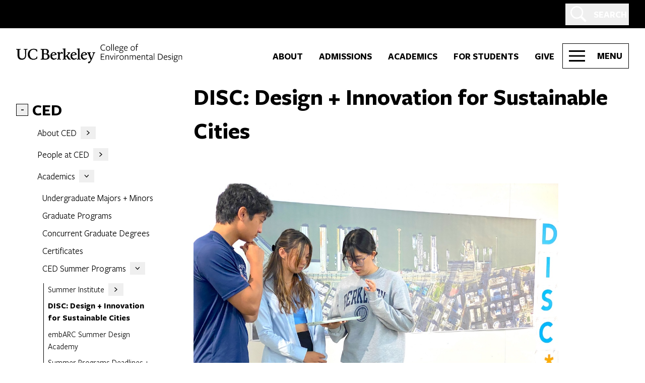

--- FILE ---
content_type: text/html; charset=UTF-8
request_url: https://ced.berkeley.edu/academics/summer-programs/disc-design-innovation-for-sustainable-cities
body_size: 112235
content:
<!DOCTYPE html>
<html class="no-js" lang="en-US" prefix="og: https://ogp.me/ns#">
<head>
	<meta charset="UTF-8"/><script type="text/javascript">(window.NREUM||(NREUM={})).init={privacy:{cookies_enabled:true},ajax:{deny_list:["bam.nr-data.net"]},feature_flags:["soft_nav"],distributed_tracing:{enabled:true}};(window.NREUM||(NREUM={})).loader_config={agentID:"1588763628",accountID:"3747018",trustKey:"66686",xpid:"VwEDVlZSABABUVlSBAcHUlIG",licenseKey:"NRJS-fdb857774d5f7ec5129",applicationID:"1580360467",browserID:"1588763628"};;/*! For license information please see nr-loader-spa-1.308.0.min.js.LICENSE.txt */
(()=>{var e,t,r={384:(e,t,r)=>{"use strict";r.d(t,{NT:()=>a,US:()=>u,Zm:()=>o,bQ:()=>d,dV:()=>c,pV:()=>l});var n=r(6154),i=r(1863),s=r(1910);const a={beacon:"bam.nr-data.net",errorBeacon:"bam.nr-data.net"};function o(){return n.gm.NREUM||(n.gm.NREUM={}),void 0===n.gm.newrelic&&(n.gm.newrelic=n.gm.NREUM),n.gm.NREUM}function c(){let e=o();return e.o||(e.o={ST:n.gm.setTimeout,SI:n.gm.setImmediate||n.gm.setInterval,CT:n.gm.clearTimeout,XHR:n.gm.XMLHttpRequest,REQ:n.gm.Request,EV:n.gm.Event,PR:n.gm.Promise,MO:n.gm.MutationObserver,FETCH:n.gm.fetch,WS:n.gm.WebSocket},(0,s.i)(...Object.values(e.o))),e}function d(e,t){let r=o();r.initializedAgents??={},t.initializedAt={ms:(0,i.t)(),date:new Date},r.initializedAgents[e]=t}function u(e,t){o()[e]=t}function l(){return function(){let e=o();const t=e.info||{};e.info={beacon:a.beacon,errorBeacon:a.errorBeacon,...t}}(),function(){let e=o();const t=e.init||{};e.init={...t}}(),c(),function(){let e=o();const t=e.loader_config||{};e.loader_config={...t}}(),o()}},782:(e,t,r)=>{"use strict";r.d(t,{T:()=>n});const n=r(860).K7.pageViewTiming},860:(e,t,r)=>{"use strict";r.d(t,{$J:()=>u,K7:()=>c,P3:()=>d,XX:()=>i,Yy:()=>o,df:()=>s,qY:()=>n,v4:()=>a});const n="events",i="jserrors",s="browser/blobs",a="rum",o="browser/logs",c={ajax:"ajax",genericEvents:"generic_events",jserrors:i,logging:"logging",metrics:"metrics",pageAction:"page_action",pageViewEvent:"page_view_event",pageViewTiming:"page_view_timing",sessionReplay:"session_replay",sessionTrace:"session_trace",softNav:"soft_navigations",spa:"spa"},d={[c.pageViewEvent]:1,[c.pageViewTiming]:2,[c.metrics]:3,[c.jserrors]:4,[c.spa]:5,[c.ajax]:6,[c.sessionTrace]:7,[c.softNav]:8,[c.sessionReplay]:9,[c.logging]:10,[c.genericEvents]:11},u={[c.pageViewEvent]:a,[c.pageViewTiming]:n,[c.ajax]:n,[c.spa]:n,[c.softNav]:n,[c.metrics]:i,[c.jserrors]:i,[c.sessionTrace]:s,[c.sessionReplay]:s,[c.logging]:o,[c.genericEvents]:"ins"}},944:(e,t,r)=>{"use strict";r.d(t,{R:()=>i});var n=r(3241);function i(e,t){"function"==typeof console.debug&&(console.debug("New Relic Warning: https://github.com/newrelic/newrelic-browser-agent/blob/main/docs/warning-codes.md#".concat(e),t),(0,n.W)({agentIdentifier:null,drained:null,type:"data",name:"warn",feature:"warn",data:{code:e,secondary:t}}))}},993:(e,t,r)=>{"use strict";r.d(t,{A$:()=>s,ET:()=>a,TZ:()=>o,p_:()=>i});var n=r(860);const i={ERROR:"ERROR",WARN:"WARN",INFO:"INFO",DEBUG:"DEBUG",TRACE:"TRACE"},s={OFF:0,ERROR:1,WARN:2,INFO:3,DEBUG:4,TRACE:5},a="log",o=n.K7.logging},1541:(e,t,r)=>{"use strict";r.d(t,{U:()=>i,f:()=>n});const n={MFE:"MFE",BA:"BA"};function i(e,t){if(2!==t?.harvestEndpointVersion)return{};const r=t.agentRef.runtime.appMetadata.agents[0].entityGuid;return e?{"source.id":e.id,"source.name":e.name,"source.type":e.type,"parent.id":e.parent?.id||r,"parent.type":e.parent?.type||n.BA}:{"entity.guid":r,appId:t.agentRef.info.applicationID}}},1687:(e,t,r)=>{"use strict";r.d(t,{Ak:()=>d,Ze:()=>h,x3:()=>u});var n=r(3241),i=r(7836),s=r(3606),a=r(860),o=r(2646);const c={};function d(e,t){const r={staged:!1,priority:a.P3[t]||0};l(e),c[e].get(t)||c[e].set(t,r)}function u(e,t){e&&c[e]&&(c[e].get(t)&&c[e].delete(t),p(e,t,!1),c[e].size&&f(e))}function l(e){if(!e)throw new Error("agentIdentifier required");c[e]||(c[e]=new Map)}function h(e="",t="feature",r=!1){if(l(e),!e||!c[e].get(t)||r)return p(e,t);c[e].get(t).staged=!0,f(e)}function f(e){const t=Array.from(c[e]);t.every(([e,t])=>t.staged)&&(t.sort((e,t)=>e[1].priority-t[1].priority),t.forEach(([t])=>{c[e].delete(t),p(e,t)}))}function p(e,t,r=!0){const a=e?i.ee.get(e):i.ee,c=s.i.handlers;if(!a.aborted&&a.backlog&&c){if((0,n.W)({agentIdentifier:e,type:"lifecycle",name:"drain",feature:t}),r){const e=a.backlog[t],r=c[t];if(r){for(let t=0;e&&t<e.length;++t)g(e[t],r);Object.entries(r).forEach(([e,t])=>{Object.values(t||{}).forEach(t=>{t[0]?.on&&t[0]?.context()instanceof o.y&&t[0].on(e,t[1])})})}}a.isolatedBacklog||delete c[t],a.backlog[t]=null,a.emit("drain-"+t,[])}}function g(e,t){var r=e[1];Object.values(t[r]||{}).forEach(t=>{var r=e[0];if(t[0]===r){var n=t[1],i=e[3],s=e[2];n.apply(i,s)}})}},1738:(e,t,r)=>{"use strict";r.d(t,{U:()=>f,Y:()=>h});var n=r(3241),i=r(9908),s=r(1863),a=r(944),o=r(5701),c=r(3969),d=r(8362),u=r(860),l=r(4261);function h(e,t,r,s){const h=s||r;!h||h[e]&&h[e]!==d.d.prototype[e]||(h[e]=function(){(0,i.p)(c.xV,["API/"+e+"/called"],void 0,u.K7.metrics,r.ee),(0,n.W)({agentIdentifier:r.agentIdentifier,drained:!!o.B?.[r.agentIdentifier],type:"data",name:"api",feature:l.Pl+e,data:{}});try{return t.apply(this,arguments)}catch(e){(0,a.R)(23,e)}})}function f(e,t,r,n,a){const o=e.info;null===r?delete o.jsAttributes[t]:o.jsAttributes[t]=r,(a||null===r)&&(0,i.p)(l.Pl+n,[(0,s.t)(),t,r],void 0,"session",e.ee)}},1741:(e,t,r)=>{"use strict";r.d(t,{W:()=>s});var n=r(944),i=r(4261);class s{#e(e,...t){if(this[e]!==s.prototype[e])return this[e](...t);(0,n.R)(35,e)}addPageAction(e,t){return this.#e(i.hG,e,t)}register(e){return this.#e(i.eY,e)}recordCustomEvent(e,t){return this.#e(i.fF,e,t)}setPageViewName(e,t){return this.#e(i.Fw,e,t)}setCustomAttribute(e,t,r){return this.#e(i.cD,e,t,r)}noticeError(e,t){return this.#e(i.o5,e,t)}setUserId(e,t=!1){return this.#e(i.Dl,e,t)}setApplicationVersion(e){return this.#e(i.nb,e)}setErrorHandler(e){return this.#e(i.bt,e)}addRelease(e,t){return this.#e(i.k6,e,t)}log(e,t){return this.#e(i.$9,e,t)}start(){return this.#e(i.d3)}finished(e){return this.#e(i.BL,e)}recordReplay(){return this.#e(i.CH)}pauseReplay(){return this.#e(i.Tb)}addToTrace(e){return this.#e(i.U2,e)}setCurrentRouteName(e){return this.#e(i.PA,e)}interaction(e){return this.#e(i.dT,e)}wrapLogger(e,t,r){return this.#e(i.Wb,e,t,r)}measure(e,t){return this.#e(i.V1,e,t)}consent(e){return this.#e(i.Pv,e)}}},1863:(e,t,r)=>{"use strict";function n(){return Math.floor(performance.now())}r.d(t,{t:()=>n})},1910:(e,t,r)=>{"use strict";r.d(t,{i:()=>s});var n=r(944);const i=new Map;function s(...e){return e.every(e=>{if(i.has(e))return i.get(e);const t="function"==typeof e?e.toString():"",r=t.includes("[native code]"),s=t.includes("nrWrapper");return r||s||(0,n.R)(64,e?.name||t),i.set(e,r),r})}},2555:(e,t,r)=>{"use strict";r.d(t,{D:()=>o,f:()=>a});var n=r(384),i=r(8122);const s={beacon:n.NT.beacon,errorBeacon:n.NT.errorBeacon,licenseKey:void 0,applicationID:void 0,sa:void 0,queueTime:void 0,applicationTime:void 0,ttGuid:void 0,user:void 0,account:void 0,product:void 0,extra:void 0,jsAttributes:{},userAttributes:void 0,atts:void 0,transactionName:void 0,tNamePlain:void 0};function a(e){try{return!!e.licenseKey&&!!e.errorBeacon&&!!e.applicationID}catch(e){return!1}}const o=e=>(0,i.a)(e,s)},2614:(e,t,r)=>{"use strict";r.d(t,{BB:()=>a,H3:()=>n,g:()=>d,iL:()=>c,tS:()=>o,uh:()=>i,wk:()=>s});const n="NRBA",i="SESSION",s=144e5,a=18e5,o={STARTED:"session-started",PAUSE:"session-pause",RESET:"session-reset",RESUME:"session-resume",UPDATE:"session-update"},c={SAME_TAB:"same-tab",CROSS_TAB:"cross-tab"},d={OFF:0,FULL:1,ERROR:2}},2646:(e,t,r)=>{"use strict";r.d(t,{y:()=>n});class n{constructor(e){this.contextId=e}}},2843:(e,t,r)=>{"use strict";r.d(t,{G:()=>s,u:()=>i});var n=r(3878);function i(e,t=!1,r,i){(0,n.DD)("visibilitychange",function(){if(t)return void("hidden"===document.visibilityState&&e());e(document.visibilityState)},r,i)}function s(e,t,r){(0,n.sp)("pagehide",e,t,r)}},3241:(e,t,r)=>{"use strict";r.d(t,{W:()=>s});var n=r(6154);const i="newrelic";function s(e={}){try{n.gm.dispatchEvent(new CustomEvent(i,{detail:e}))}catch(e){}}},3304:(e,t,r)=>{"use strict";r.d(t,{A:()=>s});var n=r(7836);const i=()=>{const e=new WeakSet;return(t,r)=>{if("object"==typeof r&&null!==r){if(e.has(r))return;e.add(r)}return r}};function s(e){try{return JSON.stringify(e,i())??""}catch(e){try{n.ee.emit("internal-error",[e])}catch(e){}return""}}},3333:(e,t,r)=>{"use strict";r.d(t,{$v:()=>u,TZ:()=>n,Xh:()=>c,Zp:()=>i,kd:()=>d,mq:()=>o,nf:()=>a,qN:()=>s});const n=r(860).K7.genericEvents,i=["auxclick","click","copy","keydown","paste","scrollend"],s=["focus","blur"],a=4,o=1e3,c=2e3,d=["PageAction","UserAction","BrowserPerformance"],u={RESOURCES:"experimental.resources",REGISTER:"register"}},3434:(e,t,r)=>{"use strict";r.d(t,{Jt:()=>s,YM:()=>d});var n=r(7836),i=r(5607);const s="nr@original:".concat(i.W),a=50;var o=Object.prototype.hasOwnProperty,c=!1;function d(e,t){return e||(e=n.ee),r.inPlace=function(e,t,n,i,s){n||(n="");const a="-"===n.charAt(0);for(let o=0;o<t.length;o++){const c=t[o],d=e[c];l(d)||(e[c]=r(d,a?c+n:n,i,c,s))}},r.flag=s,r;function r(t,r,n,c,d){return l(t)?t:(r||(r=""),nrWrapper[s]=t,function(e,t,r){if(Object.defineProperty&&Object.keys)try{return Object.keys(e).forEach(function(r){Object.defineProperty(t,r,{get:function(){return e[r]},set:function(t){return e[r]=t,t}})}),t}catch(e){u([e],r)}for(var n in e)o.call(e,n)&&(t[n]=e[n])}(t,nrWrapper,e),nrWrapper);function nrWrapper(){var s,o,l,h;let f;try{o=this,s=[...arguments],l="function"==typeof n?n(s,o):n||{}}catch(t){u([t,"",[s,o,c],l],e)}i(r+"start",[s,o,c],l,d);const p=performance.now();let g;try{return h=t.apply(o,s),g=performance.now(),h}catch(e){throw g=performance.now(),i(r+"err",[s,o,e],l,d),f=e,f}finally{const e=g-p,t={start:p,end:g,duration:e,isLongTask:e>=a,methodName:c,thrownError:f};t.isLongTask&&i("long-task",[t,o],l,d),i(r+"end",[s,o,h],l,d)}}}function i(r,n,i,s){if(!c||t){var a=c;c=!0;try{e.emit(r,n,i,t,s)}catch(t){u([t,r,n,i],e)}c=a}}}function u(e,t){t||(t=n.ee);try{t.emit("internal-error",e)}catch(e){}}function l(e){return!(e&&"function"==typeof e&&e.apply&&!e[s])}},3606:(e,t,r)=>{"use strict";r.d(t,{i:()=>s});var n=r(9908);s.on=a;var i=s.handlers={};function s(e,t,r,s){a(s||n.d,i,e,t,r)}function a(e,t,r,i,s){s||(s="feature"),e||(e=n.d);var a=t[s]=t[s]||{};(a[r]=a[r]||[]).push([e,i])}},3738:(e,t,r)=>{"use strict";r.d(t,{He:()=>i,Kp:()=>o,Lc:()=>d,Rz:()=>u,TZ:()=>n,bD:()=>s,d3:()=>a,jx:()=>l,sl:()=>h,uP:()=>c});const n=r(860).K7.sessionTrace,i="bstResource",s="resource",a="-start",o="-end",c="fn"+a,d="fn"+o,u="pushState",l=1e3,h=3e4},3785:(e,t,r)=>{"use strict";r.d(t,{R:()=>c,b:()=>d});var n=r(9908),i=r(1863),s=r(860),a=r(3969),o=r(993);function c(e,t,r={},c=o.p_.INFO,d=!0,u,l=(0,i.t)()){(0,n.p)(a.xV,["API/logging/".concat(c.toLowerCase(),"/called")],void 0,s.K7.metrics,e),(0,n.p)(o.ET,[l,t,r,c,d,u],void 0,s.K7.logging,e)}function d(e){return"string"==typeof e&&Object.values(o.p_).some(t=>t===e.toUpperCase().trim())}},3878:(e,t,r)=>{"use strict";function n(e,t){return{capture:e,passive:!1,signal:t}}function i(e,t,r=!1,i){window.addEventListener(e,t,n(r,i))}function s(e,t,r=!1,i){document.addEventListener(e,t,n(r,i))}r.d(t,{DD:()=>s,jT:()=>n,sp:()=>i})},3962:(e,t,r)=>{"use strict";r.d(t,{AM:()=>a,O2:()=>l,OV:()=>s,Qu:()=>h,TZ:()=>c,ih:()=>f,pP:()=>o,t1:()=>u,tC:()=>i,wD:()=>d});var n=r(860);const i=["click","keydown","submit"],s="popstate",a="api",o="initialPageLoad",c=n.K7.softNav,d=5e3,u=500,l={INITIAL_PAGE_LOAD:"",ROUTE_CHANGE:1,UNSPECIFIED:2},h={INTERACTION:1,AJAX:2,CUSTOM_END:3,CUSTOM_TRACER:4},f={IP:"in progress",PF:"pending finish",FIN:"finished",CAN:"cancelled"}},3969:(e,t,r)=>{"use strict";r.d(t,{TZ:()=>n,XG:()=>o,rs:()=>i,xV:()=>a,z_:()=>s});const n=r(860).K7.metrics,i="sm",s="cm",a="storeSupportabilityMetrics",o="storeEventMetrics"},4234:(e,t,r)=>{"use strict";r.d(t,{W:()=>s});var n=r(7836),i=r(1687);class s{constructor(e,t){this.agentIdentifier=e,this.ee=n.ee.get(e),this.featureName=t,this.blocked=!1}deregisterDrain(){(0,i.x3)(this.agentIdentifier,this.featureName)}}},4261:(e,t,r)=>{"use strict";r.d(t,{$9:()=>u,BL:()=>c,CH:()=>p,Dl:()=>R,Fw:()=>w,PA:()=>v,Pl:()=>n,Pv:()=>A,Tb:()=>h,U2:()=>a,V1:()=>E,Wb:()=>T,bt:()=>y,cD:()=>b,d3:()=>x,dT:()=>d,eY:()=>g,fF:()=>f,hG:()=>s,hw:()=>i,k6:()=>o,nb:()=>m,o5:()=>l});const n="api-",i=n+"ixn-",s="addPageAction",a="addToTrace",o="addRelease",c="finished",d="interaction",u="log",l="noticeError",h="pauseReplay",f="recordCustomEvent",p="recordReplay",g="register",m="setApplicationVersion",v="setCurrentRouteName",b="setCustomAttribute",y="setErrorHandler",w="setPageViewName",R="setUserId",x="start",T="wrapLogger",E="measure",A="consent"},5205:(e,t,r)=>{"use strict";r.d(t,{j:()=>S});var n=r(384),i=r(1741);var s=r(2555),a=r(3333);const o=e=>{if(!e||"string"!=typeof e)return!1;try{document.createDocumentFragment().querySelector(e)}catch{return!1}return!0};var c=r(2614),d=r(944),u=r(8122);const l="[data-nr-mask]",h=e=>(0,u.a)(e,(()=>{const e={feature_flags:[],experimental:{allow_registered_children:!1,resources:!1},mask_selector:"*",block_selector:"[data-nr-block]",mask_input_options:{color:!1,date:!1,"datetime-local":!1,email:!1,month:!1,number:!1,range:!1,search:!1,tel:!1,text:!1,time:!1,url:!1,week:!1,textarea:!1,select:!1,password:!0}};return{ajax:{deny_list:void 0,block_internal:!0,enabled:!0,autoStart:!0},api:{get allow_registered_children(){return e.feature_flags.includes(a.$v.REGISTER)||e.experimental.allow_registered_children},set allow_registered_children(t){e.experimental.allow_registered_children=t},duplicate_registered_data:!1},browser_consent_mode:{enabled:!1},distributed_tracing:{enabled:void 0,exclude_newrelic_header:void 0,cors_use_newrelic_header:void 0,cors_use_tracecontext_headers:void 0,allowed_origins:void 0},get feature_flags(){return e.feature_flags},set feature_flags(t){e.feature_flags=t},generic_events:{enabled:!0,autoStart:!0},harvest:{interval:30},jserrors:{enabled:!0,autoStart:!0},logging:{enabled:!0,autoStart:!0},metrics:{enabled:!0,autoStart:!0},obfuscate:void 0,page_action:{enabled:!0},page_view_event:{enabled:!0,autoStart:!0},page_view_timing:{enabled:!0,autoStart:!0},performance:{capture_marks:!1,capture_measures:!1,capture_detail:!0,resources:{get enabled(){return e.feature_flags.includes(a.$v.RESOURCES)||e.experimental.resources},set enabled(t){e.experimental.resources=t},asset_types:[],first_party_domains:[],ignore_newrelic:!0}},privacy:{cookies_enabled:!0},proxy:{assets:void 0,beacon:void 0},session:{expiresMs:c.wk,inactiveMs:c.BB},session_replay:{autoStart:!0,enabled:!1,preload:!1,sampling_rate:10,error_sampling_rate:100,collect_fonts:!1,inline_images:!1,fix_stylesheets:!0,mask_all_inputs:!0,get mask_text_selector(){return e.mask_selector},set mask_text_selector(t){o(t)?e.mask_selector="".concat(t,",").concat(l):""===t||null===t?e.mask_selector=l:(0,d.R)(5,t)},get block_class(){return"nr-block"},get ignore_class(){return"nr-ignore"},get mask_text_class(){return"nr-mask"},get block_selector(){return e.block_selector},set block_selector(t){o(t)?e.block_selector+=",".concat(t):""!==t&&(0,d.R)(6,t)},get mask_input_options(){return e.mask_input_options},set mask_input_options(t){t&&"object"==typeof t?e.mask_input_options={...t,password:!0}:(0,d.R)(7,t)}},session_trace:{enabled:!0,autoStart:!0},soft_navigations:{enabled:!0,autoStart:!0},spa:{enabled:!0,autoStart:!0},ssl:void 0,user_actions:{enabled:!0,elementAttributes:["id","className","tagName","type"]}}})());var f=r(6154),p=r(9324);let g=0;const m={buildEnv:p.F3,distMethod:p.Xs,version:p.xv,originTime:f.WN},v={consented:!1},b={appMetadata:{},get consented(){return this.session?.state?.consent||v.consented},set consented(e){v.consented=e},customTransaction:void 0,denyList:void 0,disabled:!1,harvester:void 0,isolatedBacklog:!1,isRecording:!1,loaderType:void 0,maxBytes:3e4,obfuscator:void 0,onerror:void 0,ptid:void 0,releaseIds:{},session:void 0,timeKeeper:void 0,registeredEntities:[],jsAttributesMetadata:{bytes:0},get harvestCount(){return++g}},y=e=>{const t=(0,u.a)(e,b),r=Object.keys(m).reduce((e,t)=>(e[t]={value:m[t],writable:!1,configurable:!0,enumerable:!0},e),{});return Object.defineProperties(t,r)};var w=r(5701);const R=e=>{const t=e.startsWith("http");e+="/",r.p=t?e:"https://"+e};var x=r(7836),T=r(3241);const E={accountID:void 0,trustKey:void 0,agentID:void 0,licenseKey:void 0,applicationID:void 0,xpid:void 0},A=e=>(0,u.a)(e,E),_=new Set;function S(e,t={},r,a){let{init:o,info:c,loader_config:d,runtime:u={},exposed:l=!0}=t;if(!c){const e=(0,n.pV)();o=e.init,c=e.info,d=e.loader_config}e.init=h(o||{}),e.loader_config=A(d||{}),c.jsAttributes??={},f.bv&&(c.jsAttributes.isWorker=!0),e.info=(0,s.D)(c);const p=e.init,g=[c.beacon,c.errorBeacon];_.has(e.agentIdentifier)||(p.proxy.assets&&(R(p.proxy.assets),g.push(p.proxy.assets)),p.proxy.beacon&&g.push(p.proxy.beacon),e.beacons=[...g],function(e){const t=(0,n.pV)();Object.getOwnPropertyNames(i.W.prototype).forEach(r=>{const n=i.W.prototype[r];if("function"!=typeof n||"constructor"===n)return;let s=t[r];e[r]&&!1!==e.exposed&&"micro-agent"!==e.runtime?.loaderType&&(t[r]=(...t)=>{const n=e[r](...t);return s?s(...t):n})})}(e),(0,n.US)("activatedFeatures",w.B)),u.denyList=[...p.ajax.deny_list||[],...p.ajax.block_internal?g:[]],u.ptid=e.agentIdentifier,u.loaderType=r,e.runtime=y(u),_.has(e.agentIdentifier)||(e.ee=x.ee.get(e.agentIdentifier),e.exposed=l,(0,T.W)({agentIdentifier:e.agentIdentifier,drained:!!w.B?.[e.agentIdentifier],type:"lifecycle",name:"initialize",feature:void 0,data:e.config})),_.add(e.agentIdentifier)}},5270:(e,t,r)=>{"use strict";r.d(t,{Aw:()=>a,SR:()=>s,rF:()=>o});var n=r(384),i=r(7767);function s(e){return!!(0,n.dV)().o.MO&&(0,i.V)(e)&&!0===e?.session_trace.enabled}function a(e){return!0===e?.session_replay.preload&&s(e)}function o(e,t){try{if("string"==typeof t?.type){if("password"===t.type.toLowerCase())return"*".repeat(e?.length||0);if(void 0!==t?.dataset?.nrUnmask||t?.classList?.contains("nr-unmask"))return e}}catch(e){}return"string"==typeof e?e.replace(/[\S]/g,"*"):"*".repeat(e?.length||0)}},5289:(e,t,r)=>{"use strict";r.d(t,{GG:()=>a,Qr:()=>c,sB:()=>o});var n=r(3878),i=r(6389);function s(){return"undefined"==typeof document||"complete"===document.readyState}function a(e,t){if(s())return e();const r=(0,i.J)(e),a=setInterval(()=>{s()&&(clearInterval(a),r())},500);(0,n.sp)("load",r,t)}function o(e){if(s())return e();(0,n.DD)("DOMContentLoaded",e)}function c(e){if(s())return e();(0,n.sp)("popstate",e)}},5607:(e,t,r)=>{"use strict";r.d(t,{W:()=>n});const n=(0,r(9566).bz)()},5701:(e,t,r)=>{"use strict";r.d(t,{B:()=>s,t:()=>a});var n=r(3241);const i=new Set,s={};function a(e,t){const r=t.agentIdentifier;s[r]??={},e&&"object"==typeof e&&(i.has(r)||(t.ee.emit("rumresp",[e]),s[r]=e,i.add(r),(0,n.W)({agentIdentifier:r,loaded:!0,drained:!0,type:"lifecycle",name:"load",feature:void 0,data:e})))}},6154:(e,t,r)=>{"use strict";r.d(t,{OF:()=>d,RI:()=>i,WN:()=>h,bv:()=>s,eN:()=>f,gm:()=>a,lR:()=>l,m:()=>c,mw:()=>o,sb:()=>u});var n=r(1863);const i="undefined"!=typeof window&&!!window.document,s="undefined"!=typeof WorkerGlobalScope&&("undefined"!=typeof self&&self instanceof WorkerGlobalScope&&self.navigator instanceof WorkerNavigator||"undefined"!=typeof globalThis&&globalThis instanceof WorkerGlobalScope&&globalThis.navigator instanceof WorkerNavigator),a=i?window:"undefined"!=typeof WorkerGlobalScope&&("undefined"!=typeof self&&self instanceof WorkerGlobalScope&&self||"undefined"!=typeof globalThis&&globalThis instanceof WorkerGlobalScope&&globalThis),o=Boolean("hidden"===a?.document?.visibilityState),c=""+a?.location,d=/iPad|iPhone|iPod/.test(a.navigator?.userAgent),u=d&&"undefined"==typeof SharedWorker,l=(()=>{const e=a.navigator?.userAgent?.match(/Firefox[/\s](\d+\.\d+)/);return Array.isArray(e)&&e.length>=2?+e[1]:0})(),h=Date.now()-(0,n.t)(),f=()=>"undefined"!=typeof PerformanceNavigationTiming&&a?.performance?.getEntriesByType("navigation")?.[0]?.responseStart},6344:(e,t,r)=>{"use strict";r.d(t,{BB:()=>u,Qb:()=>l,TZ:()=>i,Ug:()=>a,Vh:()=>s,_s:()=>o,bc:()=>d,yP:()=>c});var n=r(2614);const i=r(860).K7.sessionReplay,s="errorDuringReplay",a=.12,o={DomContentLoaded:0,Load:1,FullSnapshot:2,IncrementalSnapshot:3,Meta:4,Custom:5},c={[n.g.ERROR]:15e3,[n.g.FULL]:3e5,[n.g.OFF]:0},d={RESET:{message:"Session was reset",sm:"Reset"},IMPORT:{message:"Recorder failed to import",sm:"Import"},TOO_MANY:{message:"429: Too Many Requests",sm:"Too-Many"},TOO_BIG:{message:"Payload was too large",sm:"Too-Big"},CROSS_TAB:{message:"Session Entity was set to OFF on another tab",sm:"Cross-Tab"},ENTITLEMENTS:{message:"Session Replay is not allowed and will not be started",sm:"Entitlement"}},u=5e3,l={API:"api",RESUME:"resume",SWITCH_TO_FULL:"switchToFull",INITIALIZE:"initialize",PRELOAD:"preload"}},6389:(e,t,r)=>{"use strict";function n(e,t=500,r={}){const n=r?.leading||!1;let i;return(...r)=>{n&&void 0===i&&(e.apply(this,r),i=setTimeout(()=>{i=clearTimeout(i)},t)),n||(clearTimeout(i),i=setTimeout(()=>{e.apply(this,r)},t))}}function i(e){let t=!1;return(...r)=>{t||(t=!0,e.apply(this,r))}}r.d(t,{J:()=>i,s:()=>n})},6630:(e,t,r)=>{"use strict";r.d(t,{T:()=>n});const n=r(860).K7.pageViewEvent},6774:(e,t,r)=>{"use strict";r.d(t,{T:()=>n});const n=r(860).K7.jserrors},7295:(e,t,r)=>{"use strict";r.d(t,{Xv:()=>a,gX:()=>i,iW:()=>s});var n=[];function i(e){if(!e||s(e))return!1;if(0===n.length)return!0;if("*"===n[0].hostname)return!1;for(var t=0;t<n.length;t++){var r=n[t];if(r.hostname.test(e.hostname)&&r.pathname.test(e.pathname))return!1}return!0}function s(e){return void 0===e.hostname}function a(e){if(n=[],e&&e.length)for(var t=0;t<e.length;t++){let r=e[t];if(!r)continue;if("*"===r)return void(n=[{hostname:"*"}]);0===r.indexOf("http://")?r=r.substring(7):0===r.indexOf("https://")&&(r=r.substring(8));const i=r.indexOf("/");let s,a;i>0?(s=r.substring(0,i),a=r.substring(i)):(s=r,a="*");let[c]=s.split(":");n.push({hostname:o(c),pathname:o(a,!0)})}}function o(e,t=!1){const r=e.replace(/[.+?^${}()|[\]\\]/g,e=>"\\"+e).replace(/\*/g,".*?");return new RegExp((t?"^":"")+r+"$")}},7485:(e,t,r)=>{"use strict";r.d(t,{D:()=>i});var n=r(6154);function i(e){if(0===(e||"").indexOf("data:"))return{protocol:"data"};try{const t=new URL(e,location.href),r={port:t.port,hostname:t.hostname,pathname:t.pathname,search:t.search,protocol:t.protocol.slice(0,t.protocol.indexOf(":")),sameOrigin:t.protocol===n.gm?.location?.protocol&&t.host===n.gm?.location?.host};return r.port&&""!==r.port||("http:"===t.protocol&&(r.port="80"),"https:"===t.protocol&&(r.port="443")),r.pathname&&""!==r.pathname?r.pathname.startsWith("/")||(r.pathname="/".concat(r.pathname)):r.pathname="/",r}catch(e){return{}}}},7699:(e,t,r)=>{"use strict";r.d(t,{It:()=>s,KC:()=>o,No:()=>i,qh:()=>a});var n=r(860);const i=16e3,s=1e6,a="SESSION_ERROR",o={[n.K7.logging]:!0,[n.K7.genericEvents]:!1,[n.K7.jserrors]:!1,[n.K7.ajax]:!1}},7767:(e,t,r)=>{"use strict";r.d(t,{V:()=>i});var n=r(6154);const i=e=>n.RI&&!0===e?.privacy.cookies_enabled},7836:(e,t,r)=>{"use strict";r.d(t,{P:()=>o,ee:()=>c});var n=r(384),i=r(8990),s=r(2646),a=r(5607);const o="nr@context:".concat(a.W),c=function e(t,r){var n={},a={},u={},l=!1;try{l=16===r.length&&d.initializedAgents?.[r]?.runtime.isolatedBacklog}catch(e){}var h={on:p,addEventListener:p,removeEventListener:function(e,t){var r=n[e];if(!r)return;for(var i=0;i<r.length;i++)r[i]===t&&r.splice(i,1)},emit:function(e,r,n,i,s){!1!==s&&(s=!0);if(c.aborted&&!i)return;t&&s&&t.emit(e,r,n);var o=f(n);g(e).forEach(e=>{e.apply(o,r)});var d=v()[a[e]];d&&d.push([h,e,r,o]);return o},get:m,listeners:g,context:f,buffer:function(e,t){const r=v();if(t=t||"feature",h.aborted)return;Object.entries(e||{}).forEach(([e,n])=>{a[n]=t,t in r||(r[t]=[])})},abort:function(){h._aborted=!0,Object.keys(h.backlog).forEach(e=>{delete h.backlog[e]})},isBuffering:function(e){return!!v()[a[e]]},debugId:r,backlog:l?{}:t&&"object"==typeof t.backlog?t.backlog:{},isolatedBacklog:l};return Object.defineProperty(h,"aborted",{get:()=>{let e=h._aborted||!1;return e||(t&&(e=t.aborted),e)}}),h;function f(e){return e&&e instanceof s.y?e:e?(0,i.I)(e,o,()=>new s.y(o)):new s.y(o)}function p(e,t){n[e]=g(e).concat(t)}function g(e){return n[e]||[]}function m(t){return u[t]=u[t]||e(h,t)}function v(){return h.backlog}}(void 0,"globalEE"),d=(0,n.Zm)();d.ee||(d.ee=c)},8122:(e,t,r)=>{"use strict";r.d(t,{a:()=>i});var n=r(944);function i(e,t){try{if(!e||"object"!=typeof e)return(0,n.R)(3);if(!t||"object"!=typeof t)return(0,n.R)(4);const r=Object.create(Object.getPrototypeOf(t),Object.getOwnPropertyDescriptors(t)),s=0===Object.keys(r).length?e:r;for(let a in s)if(void 0!==e[a])try{if(null===e[a]){r[a]=null;continue}Array.isArray(e[a])&&Array.isArray(t[a])?r[a]=Array.from(new Set([...e[a],...t[a]])):"object"==typeof e[a]&&"object"==typeof t[a]?r[a]=i(e[a],t[a]):r[a]=e[a]}catch(e){r[a]||(0,n.R)(1,e)}return r}catch(e){(0,n.R)(2,e)}}},8139:(e,t,r)=>{"use strict";r.d(t,{u:()=>h});var n=r(7836),i=r(3434),s=r(8990),a=r(6154);const o={},c=a.gm.XMLHttpRequest,d="addEventListener",u="removeEventListener",l="nr@wrapped:".concat(n.P);function h(e){var t=function(e){return(e||n.ee).get("events")}(e);if(o[t.debugId]++)return t;o[t.debugId]=1;var r=(0,i.YM)(t,!0);function h(e){r.inPlace(e,[d,u],"-",p)}function p(e,t){return e[1]}return"getPrototypeOf"in Object&&(a.RI&&f(document,h),c&&f(c.prototype,h),f(a.gm,h)),t.on(d+"-start",function(e,t){var n=e[1];if(null!==n&&("function"==typeof n||"object"==typeof n)&&"newrelic"!==e[0]){var i=(0,s.I)(n,l,function(){var e={object:function(){if("function"!=typeof n.handleEvent)return;return n.handleEvent.apply(n,arguments)},function:n}[typeof n];return e?r(e,"fn-",null,e.name||"anonymous"):n});this.wrapped=e[1]=i}}),t.on(u+"-start",function(e){e[1]=this.wrapped||e[1]}),t}function f(e,t,...r){let n=e;for(;"object"==typeof n&&!Object.prototype.hasOwnProperty.call(n,d);)n=Object.getPrototypeOf(n);n&&t(n,...r)}},8362:(e,t,r)=>{"use strict";r.d(t,{d:()=>s});var n=r(9566),i=r(1741);class s extends i.W{agentIdentifier=(0,n.LA)(16)}},8374:(e,t,r)=>{r.nc=(()=>{try{return document?.currentScript?.nonce}catch(e){}return""})()},8990:(e,t,r)=>{"use strict";r.d(t,{I:()=>i});var n=Object.prototype.hasOwnProperty;function i(e,t,r){if(n.call(e,t))return e[t];var i=r();if(Object.defineProperty&&Object.keys)try{return Object.defineProperty(e,t,{value:i,writable:!0,enumerable:!1}),i}catch(e){}return e[t]=i,i}},9119:(e,t,r)=>{"use strict";r.d(t,{L:()=>s});var n=/([^?#]*)[^#]*(#[^?]*|$).*/,i=/([^?#]*)().*/;function s(e,t){return e?e.replace(t?n:i,"$1$2"):e}},9300:(e,t,r)=>{"use strict";r.d(t,{T:()=>n});const n=r(860).K7.ajax},9324:(e,t,r)=>{"use strict";r.d(t,{AJ:()=>a,F3:()=>i,Xs:()=>s,Yq:()=>o,xv:()=>n});const n="1.308.0",i="PROD",s="CDN",a="@newrelic/rrweb",o="1.0.1"},9566:(e,t,r)=>{"use strict";r.d(t,{LA:()=>o,ZF:()=>c,bz:()=>a,el:()=>d});var n=r(6154);const i="xxxxxxxx-xxxx-4xxx-yxxx-xxxxxxxxxxxx";function s(e,t){return e?15&e[t]:16*Math.random()|0}function a(){const e=n.gm?.crypto||n.gm?.msCrypto;let t,r=0;return e&&e.getRandomValues&&(t=e.getRandomValues(new Uint8Array(30))),i.split("").map(e=>"x"===e?s(t,r++).toString(16):"y"===e?(3&s()|8).toString(16):e).join("")}function o(e){const t=n.gm?.crypto||n.gm?.msCrypto;let r,i=0;t&&t.getRandomValues&&(r=t.getRandomValues(new Uint8Array(e)));const a=[];for(var o=0;o<e;o++)a.push(s(r,i++).toString(16));return a.join("")}function c(){return o(16)}function d(){return o(32)}},9908:(e,t,r)=>{"use strict";r.d(t,{d:()=>n,p:()=>i});var n=r(7836).ee.get("handle");function i(e,t,r,i,s){s?(s.buffer([e],i),s.emit(e,t,r)):(n.buffer([e],i),n.emit(e,t,r))}}},n={};function i(e){var t=n[e];if(void 0!==t)return t.exports;var s=n[e]={exports:{}};return r[e](s,s.exports,i),s.exports}i.m=r,i.d=(e,t)=>{for(var r in t)i.o(t,r)&&!i.o(e,r)&&Object.defineProperty(e,r,{enumerable:!0,get:t[r]})},i.f={},i.e=e=>Promise.all(Object.keys(i.f).reduce((t,r)=>(i.f[r](e,t),t),[])),i.u=e=>({212:"nr-spa-compressor",249:"nr-spa-recorder",478:"nr-spa"}[e]+"-1.308.0.min.js"),i.o=(e,t)=>Object.prototype.hasOwnProperty.call(e,t),e={},t="NRBA-1.308.0.PROD:",i.l=(r,n,s,a)=>{if(e[r])e[r].push(n);else{var o,c;if(void 0!==s)for(var d=document.getElementsByTagName("script"),u=0;u<d.length;u++){var l=d[u];if(l.getAttribute("src")==r||l.getAttribute("data-webpack")==t+s){o=l;break}}if(!o){c=!0;var h={478:"sha512-RSfSVnmHk59T/uIPbdSE0LPeqcEdF4/+XhfJdBuccH5rYMOEZDhFdtnh6X6nJk7hGpzHd9Ujhsy7lZEz/ORYCQ==",249:"sha512-ehJXhmntm85NSqW4MkhfQqmeKFulra3klDyY0OPDUE+sQ3GokHlPh1pmAzuNy//3j4ac6lzIbmXLvGQBMYmrkg==",212:"sha512-B9h4CR46ndKRgMBcK+j67uSR2RCnJfGefU+A7FrgR/k42ovXy5x/MAVFiSvFxuVeEk/pNLgvYGMp1cBSK/G6Fg=="};(o=document.createElement("script")).charset="utf-8",i.nc&&o.setAttribute("nonce",i.nc),o.setAttribute("data-webpack",t+s),o.src=r,0!==o.src.indexOf(window.location.origin+"/")&&(o.crossOrigin="anonymous"),h[a]&&(o.integrity=h[a])}e[r]=[n];var f=(t,n)=>{o.onerror=o.onload=null,clearTimeout(p);var i=e[r];if(delete e[r],o.parentNode&&o.parentNode.removeChild(o),i&&i.forEach(e=>e(n)),t)return t(n)},p=setTimeout(f.bind(null,void 0,{type:"timeout",target:o}),12e4);o.onerror=f.bind(null,o.onerror),o.onload=f.bind(null,o.onload),c&&document.head.appendChild(o)}},i.r=e=>{"undefined"!=typeof Symbol&&Symbol.toStringTag&&Object.defineProperty(e,Symbol.toStringTag,{value:"Module"}),Object.defineProperty(e,"__esModule",{value:!0})},i.p="https://js-agent.newrelic.com/",(()=>{var e={38:0,788:0};i.f.j=(t,r)=>{var n=i.o(e,t)?e[t]:void 0;if(0!==n)if(n)r.push(n[2]);else{var s=new Promise((r,i)=>n=e[t]=[r,i]);r.push(n[2]=s);var a=i.p+i.u(t),o=new Error;i.l(a,r=>{if(i.o(e,t)&&(0!==(n=e[t])&&(e[t]=void 0),n)){var s=r&&("load"===r.type?"missing":r.type),a=r&&r.target&&r.target.src;o.message="Loading chunk "+t+" failed: ("+s+": "+a+")",o.name="ChunkLoadError",o.type=s,o.request=a,n[1](o)}},"chunk-"+t,t)}};var t=(t,r)=>{var n,s,[a,o,c]=r,d=0;if(a.some(t=>0!==e[t])){for(n in o)i.o(o,n)&&(i.m[n]=o[n]);if(c)c(i)}for(t&&t(r);d<a.length;d++)s=a[d],i.o(e,s)&&e[s]&&e[s][0](),e[s]=0},r=self["webpackChunk:NRBA-1.308.0.PROD"]=self["webpackChunk:NRBA-1.308.0.PROD"]||[];r.forEach(t.bind(null,0)),r.push=t.bind(null,r.push.bind(r))})(),(()=>{"use strict";i(8374);var e=i(8362),t=i(860);const r=Object.values(t.K7);var n=i(5205);var s=i(9908),a=i(1863),o=i(4261),c=i(1738);var d=i(1687),u=i(4234),l=i(5289),h=i(6154),f=i(944),p=i(5270),g=i(7767),m=i(6389),v=i(7699);class b extends u.W{constructor(e,t){super(e.agentIdentifier,t),this.agentRef=e,this.abortHandler=void 0,this.featAggregate=void 0,this.loadedSuccessfully=void 0,this.onAggregateImported=new Promise(e=>{this.loadedSuccessfully=e}),this.deferred=Promise.resolve(),!1===e.init[this.featureName].autoStart?this.deferred=new Promise((t,r)=>{this.ee.on("manual-start-all",(0,m.J)(()=>{(0,d.Ak)(e.agentIdentifier,this.featureName),t()}))}):(0,d.Ak)(e.agentIdentifier,t)}importAggregator(e,t,r={}){if(this.featAggregate)return;const n=async()=>{let n;await this.deferred;try{if((0,g.V)(e.init)){const{setupAgentSession:t}=await i.e(478).then(i.bind(i,8766));n=t(e)}}catch(e){(0,f.R)(20,e),this.ee.emit("internal-error",[e]),(0,s.p)(v.qh,[e],void 0,this.featureName,this.ee)}try{if(!this.#t(this.featureName,n,e.init))return(0,d.Ze)(this.agentIdentifier,this.featureName),void this.loadedSuccessfully(!1);const{Aggregate:i}=await t();this.featAggregate=new i(e,r),e.runtime.harvester.initializedAggregates.push(this.featAggregate),this.loadedSuccessfully(!0)}catch(e){(0,f.R)(34,e),this.abortHandler?.(),(0,d.Ze)(this.agentIdentifier,this.featureName,!0),this.loadedSuccessfully(!1),this.ee&&this.ee.abort()}};h.RI?(0,l.GG)(()=>n(),!0):n()}#t(e,r,n){if(this.blocked)return!1;switch(e){case t.K7.sessionReplay:return(0,p.SR)(n)&&!!r;case t.K7.sessionTrace:return!!r;default:return!0}}}var y=i(6630),w=i(2614),R=i(3241);class x extends b{static featureName=y.T;constructor(e){var t;super(e,y.T),this.setupInspectionEvents(e.agentIdentifier),t=e,(0,c.Y)(o.Fw,function(e,r){"string"==typeof e&&("/"!==e.charAt(0)&&(e="/"+e),t.runtime.customTransaction=(r||"http://custom.transaction")+e,(0,s.p)(o.Pl+o.Fw,[(0,a.t)()],void 0,void 0,t.ee))},t),this.importAggregator(e,()=>i.e(478).then(i.bind(i,2467)))}setupInspectionEvents(e){const t=(t,r)=>{t&&(0,R.W)({agentIdentifier:e,timeStamp:t.timeStamp,loaded:"complete"===t.target.readyState,type:"window",name:r,data:t.target.location+""})};(0,l.sB)(e=>{t(e,"DOMContentLoaded")}),(0,l.GG)(e=>{t(e,"load")}),(0,l.Qr)(e=>{t(e,"navigate")}),this.ee.on(w.tS.UPDATE,(t,r)=>{(0,R.W)({agentIdentifier:e,type:"lifecycle",name:"session",data:r})})}}var T=i(384);class E extends e.d{constructor(e){var t;(super(),h.gm)?(this.features={},(0,T.bQ)(this.agentIdentifier,this),this.desiredFeatures=new Set(e.features||[]),this.desiredFeatures.add(x),(0,n.j)(this,e,e.loaderType||"agent"),t=this,(0,c.Y)(o.cD,function(e,r,n=!1){if("string"==typeof e){if(["string","number","boolean"].includes(typeof r)||null===r)return(0,c.U)(t,e,r,o.cD,n);(0,f.R)(40,typeof r)}else(0,f.R)(39,typeof e)},t),function(e){(0,c.Y)(o.Dl,function(t,r=!1){if("string"!=typeof t&&null!==t)return void(0,f.R)(41,typeof t);const n=e.info.jsAttributes["enduser.id"];r&&null!=n&&n!==t?(0,s.p)(o.Pl+"setUserIdAndResetSession",[t],void 0,"session",e.ee):(0,c.U)(e,"enduser.id",t,o.Dl,!0)},e)}(this),function(e){(0,c.Y)(o.nb,function(t){if("string"==typeof t||null===t)return(0,c.U)(e,"application.version",t,o.nb,!1);(0,f.R)(42,typeof t)},e)}(this),function(e){(0,c.Y)(o.d3,function(){e.ee.emit("manual-start-all")},e)}(this),function(e){(0,c.Y)(o.Pv,function(t=!0){if("boolean"==typeof t){if((0,s.p)(o.Pl+o.Pv,[t],void 0,"session",e.ee),e.runtime.consented=t,t){const t=e.features.page_view_event;t.onAggregateImported.then(e=>{const r=t.featAggregate;e&&!r.sentRum&&r.sendRum()})}}else(0,f.R)(65,typeof t)},e)}(this),this.run()):(0,f.R)(21)}get config(){return{info:this.info,init:this.init,loader_config:this.loader_config,runtime:this.runtime}}get api(){return this}run(){try{const e=function(e){const t={};return r.forEach(r=>{t[r]=!!e[r]?.enabled}),t}(this.init),n=[...this.desiredFeatures];n.sort((e,r)=>t.P3[e.featureName]-t.P3[r.featureName]),n.forEach(r=>{if(!e[r.featureName]&&r.featureName!==t.K7.pageViewEvent)return;if(r.featureName===t.K7.spa)return void(0,f.R)(67);const n=function(e){switch(e){case t.K7.ajax:return[t.K7.jserrors];case t.K7.sessionTrace:return[t.K7.ajax,t.K7.pageViewEvent];case t.K7.sessionReplay:return[t.K7.sessionTrace];case t.K7.pageViewTiming:return[t.K7.pageViewEvent];default:return[]}}(r.featureName).filter(e=>!(e in this.features));n.length>0&&(0,f.R)(36,{targetFeature:r.featureName,missingDependencies:n}),this.features[r.featureName]=new r(this)})}catch(e){(0,f.R)(22,e);for(const e in this.features)this.features[e].abortHandler?.();const t=(0,T.Zm)();delete t.initializedAgents[this.agentIdentifier]?.features,delete this.sharedAggregator;return t.ee.get(this.agentIdentifier).abort(),!1}}}var A=i(2843),_=i(782);class S extends b{static featureName=_.T;constructor(e){super(e,_.T),h.RI&&((0,A.u)(()=>(0,s.p)("docHidden",[(0,a.t)()],void 0,_.T,this.ee),!0),(0,A.G)(()=>(0,s.p)("winPagehide",[(0,a.t)()],void 0,_.T,this.ee)),this.importAggregator(e,()=>i.e(478).then(i.bind(i,9917))))}}var O=i(3969);class I extends b{static featureName=O.TZ;constructor(e){super(e,O.TZ),h.RI&&document.addEventListener("securitypolicyviolation",e=>{(0,s.p)(O.xV,["Generic/CSPViolation/Detected"],void 0,this.featureName,this.ee)}),this.importAggregator(e,()=>i.e(478).then(i.bind(i,6555)))}}var N=i(6774),P=i(3878),k=i(3304);class D{constructor(e,t,r,n,i){this.name="UncaughtError",this.message="string"==typeof e?e:(0,k.A)(e),this.sourceURL=t,this.line=r,this.column=n,this.__newrelic=i}}function C(e){return M(e)?e:new D(void 0!==e?.message?e.message:e,e?.filename||e?.sourceURL,e?.lineno||e?.line,e?.colno||e?.col,e?.__newrelic,e?.cause)}function j(e){const t="Unhandled Promise Rejection: ";if(!e?.reason)return;if(M(e.reason)){try{e.reason.message.startsWith(t)||(e.reason.message=t+e.reason.message)}catch(e){}return C(e.reason)}const r=C(e.reason);return(r.message||"").startsWith(t)||(r.message=t+r.message),r}function L(e){if(e.error instanceof SyntaxError&&!/:\d+$/.test(e.error.stack?.trim())){const t=new D(e.message,e.filename,e.lineno,e.colno,e.error.__newrelic,e.cause);return t.name=SyntaxError.name,t}return M(e.error)?e.error:C(e)}function M(e){return e instanceof Error&&!!e.stack}function H(e,r,n,i,o=(0,a.t)()){"string"==typeof e&&(e=new Error(e)),(0,s.p)("err",[e,o,!1,r,n.runtime.isRecording,void 0,i],void 0,t.K7.jserrors,n.ee),(0,s.p)("uaErr",[],void 0,t.K7.genericEvents,n.ee)}var B=i(1541),K=i(993),W=i(3785);function U(e,{customAttributes:t={},level:r=K.p_.INFO}={},n,i,s=(0,a.t)()){(0,W.R)(n.ee,e,t,r,!1,i,s)}function F(e,r,n,i,c=(0,a.t)()){(0,s.p)(o.Pl+o.hG,[c,e,r,i],void 0,t.K7.genericEvents,n.ee)}function V(e,r,n,i,c=(0,a.t)()){const{start:d,end:u,customAttributes:l}=r||{},h={customAttributes:l||{}};if("object"!=typeof h.customAttributes||"string"!=typeof e||0===e.length)return void(0,f.R)(57);const p=(e,t)=>null==e?t:"number"==typeof e?e:e instanceof PerformanceMark?e.startTime:Number.NaN;if(h.start=p(d,0),h.end=p(u,c),Number.isNaN(h.start)||Number.isNaN(h.end))(0,f.R)(57);else{if(h.duration=h.end-h.start,!(h.duration<0))return(0,s.p)(o.Pl+o.V1,[h,e,i],void 0,t.K7.genericEvents,n.ee),h;(0,f.R)(58)}}function G(e,r={},n,i,c=(0,a.t)()){(0,s.p)(o.Pl+o.fF,[c,e,r,i],void 0,t.K7.genericEvents,n.ee)}function z(e){(0,c.Y)(o.eY,function(t){return Y(e,t)},e)}function Y(e,r,n){(0,f.R)(54,"newrelic.register"),r||={},r.type=B.f.MFE,r.licenseKey||=e.info.licenseKey,r.blocked=!1,r.parent=n||{},Array.isArray(r.tags)||(r.tags=[]);const i={};r.tags.forEach(e=>{"name"!==e&&"id"!==e&&(i["source.".concat(e)]=!0)}),r.isolated??=!0;let o=()=>{};const c=e.runtime.registeredEntities;if(!r.isolated){const e=c.find(({metadata:{target:{id:e}}})=>e===r.id&&!r.isolated);if(e)return e}const d=e=>{r.blocked=!0,o=e};function u(e){return"string"==typeof e&&!!e.trim()&&e.trim().length<501||"number"==typeof e}e.init.api.allow_registered_children||d((0,m.J)(()=>(0,f.R)(55))),u(r.id)&&u(r.name)||d((0,m.J)(()=>(0,f.R)(48,r)));const l={addPageAction:(t,n={})=>g(F,[t,{...i,...n},e],r),deregister:()=>{d((0,m.J)(()=>(0,f.R)(68)))},log:(t,n={})=>g(U,[t,{...n,customAttributes:{...i,...n.customAttributes||{}}},e],r),measure:(t,n={})=>g(V,[t,{...n,customAttributes:{...i,...n.customAttributes||{}}},e],r),noticeError:(t,n={})=>g(H,[t,{...i,...n},e],r),register:(t={})=>g(Y,[e,t],l.metadata.target),recordCustomEvent:(t,n={})=>g(G,[t,{...i,...n},e],r),setApplicationVersion:e=>p("application.version",e),setCustomAttribute:(e,t)=>p(e,t),setUserId:e=>p("enduser.id",e),metadata:{customAttributes:i,target:r}},h=()=>(r.blocked&&o(),r.blocked);h()||c.push(l);const p=(e,t)=>{h()||(i[e]=t)},g=(r,n,i)=>{if(h())return;const o=(0,a.t)();(0,s.p)(O.xV,["API/register/".concat(r.name,"/called")],void 0,t.K7.metrics,e.ee);try{if(e.init.api.duplicate_registered_data&&"register"!==r.name){let e=n;if(n[1]instanceof Object){const t={"child.id":i.id,"child.type":i.type};e="customAttributes"in n[1]?[n[0],{...n[1],customAttributes:{...n[1].customAttributes,...t}},...n.slice(2)]:[n[0],{...n[1],...t},...n.slice(2)]}r(...e,void 0,o)}return r(...n,i,o)}catch(e){(0,f.R)(50,e)}};return l}class Z extends b{static featureName=N.T;constructor(e){var t;super(e,N.T),t=e,(0,c.Y)(o.o5,(e,r)=>H(e,r,t),t),function(e){(0,c.Y)(o.bt,function(t){e.runtime.onerror=t},e)}(e),function(e){let t=0;(0,c.Y)(o.k6,function(e,r){++t>10||(this.runtime.releaseIds[e.slice(-200)]=(""+r).slice(-200))},e)}(e),z(e);try{this.removeOnAbort=new AbortController}catch(e){}this.ee.on("internal-error",(t,r)=>{this.abortHandler&&(0,s.p)("ierr",[C(t),(0,a.t)(),!0,{},e.runtime.isRecording,r],void 0,this.featureName,this.ee)}),h.gm.addEventListener("unhandledrejection",t=>{this.abortHandler&&(0,s.p)("err",[j(t),(0,a.t)(),!1,{unhandledPromiseRejection:1},e.runtime.isRecording],void 0,this.featureName,this.ee)},(0,P.jT)(!1,this.removeOnAbort?.signal)),h.gm.addEventListener("error",t=>{this.abortHandler&&(0,s.p)("err",[L(t),(0,a.t)(),!1,{},e.runtime.isRecording],void 0,this.featureName,this.ee)},(0,P.jT)(!1,this.removeOnAbort?.signal)),this.abortHandler=this.#r,this.importAggregator(e,()=>i.e(478).then(i.bind(i,2176)))}#r(){this.removeOnAbort?.abort(),this.abortHandler=void 0}}var q=i(8990);let X=1;function J(e){const t=typeof e;return!e||"object"!==t&&"function"!==t?-1:e===h.gm?0:(0,q.I)(e,"nr@id",function(){return X++})}function Q(e){if("string"==typeof e&&e.length)return e.length;if("object"==typeof e){if("undefined"!=typeof ArrayBuffer&&e instanceof ArrayBuffer&&e.byteLength)return e.byteLength;if("undefined"!=typeof Blob&&e instanceof Blob&&e.size)return e.size;if(!("undefined"!=typeof FormData&&e instanceof FormData))try{return(0,k.A)(e).length}catch(e){return}}}var ee=i(8139),te=i(7836),re=i(3434);const ne={},ie=["open","send"];function se(e){var t=e||te.ee;const r=function(e){return(e||te.ee).get("xhr")}(t);if(void 0===h.gm.XMLHttpRequest)return r;if(ne[r.debugId]++)return r;ne[r.debugId]=1,(0,ee.u)(t);var n=(0,re.YM)(r),i=h.gm.XMLHttpRequest,s=h.gm.MutationObserver,a=h.gm.Promise,o=h.gm.setInterval,c="readystatechange",d=["onload","onerror","onabort","onloadstart","onloadend","onprogress","ontimeout"],u=[],l=h.gm.XMLHttpRequest=function(e){const t=new i(e),s=r.context(t);try{r.emit("new-xhr",[t],s),t.addEventListener(c,(a=s,function(){var e=this;e.readyState>3&&!a.resolved&&(a.resolved=!0,r.emit("xhr-resolved",[],e)),n.inPlace(e,d,"fn-",y)}),(0,P.jT)(!1))}catch(e){(0,f.R)(15,e);try{r.emit("internal-error",[e])}catch(e){}}var a;return t};function p(e,t){n.inPlace(t,["onreadystatechange"],"fn-",y)}if(function(e,t){for(var r in e)t[r]=e[r]}(i,l),l.prototype=i.prototype,n.inPlace(l.prototype,ie,"-xhr-",y),r.on("send-xhr-start",function(e,t){p(e,t),function(e){u.push(e),s&&(g?g.then(b):o?o(b):(m=-m,v.data=m))}(t)}),r.on("open-xhr-start",p),s){var g=a&&a.resolve();if(!o&&!a){var m=1,v=document.createTextNode(m);new s(b).observe(v,{characterData:!0})}}else t.on("fn-end",function(e){e[0]&&e[0].type===c||b()});function b(){for(var e=0;e<u.length;e++)p(0,u[e]);u.length&&(u=[])}function y(e,t){return t}return r}var ae="fetch-",oe=ae+"body-",ce=["arrayBuffer","blob","json","text","formData"],de=h.gm.Request,ue=h.gm.Response,le="prototype";const he={};function fe(e){const t=function(e){return(e||te.ee).get("fetch")}(e);if(!(de&&ue&&h.gm.fetch))return t;if(he[t.debugId]++)return t;function r(e,r,n){var i=e[r];"function"==typeof i&&(e[r]=function(){var e,r=[...arguments],s={};t.emit(n+"before-start",[r],s),s[te.P]&&s[te.P].dt&&(e=s[te.P].dt);var a=i.apply(this,r);return t.emit(n+"start",[r,e],a),a.then(function(e){return t.emit(n+"end",[null,e],a),e},function(e){throw t.emit(n+"end",[e],a),e})})}return he[t.debugId]=1,ce.forEach(e=>{r(de[le],e,oe),r(ue[le],e,oe)}),r(h.gm,"fetch",ae),t.on(ae+"end",function(e,r){var n=this;if(r){var i=r.headers.get("content-length");null!==i&&(n.rxSize=i),t.emit(ae+"done",[null,r],n)}else t.emit(ae+"done",[e],n)}),t}var pe=i(7485),ge=i(9566);class me{constructor(e){this.agentRef=e}generateTracePayload(e){const t=this.agentRef.loader_config;if(!this.shouldGenerateTrace(e)||!t)return null;var r=(t.accountID||"").toString()||null,n=(t.agentID||"").toString()||null,i=(t.trustKey||"").toString()||null;if(!r||!n)return null;var s=(0,ge.ZF)(),a=(0,ge.el)(),o=Date.now(),c={spanId:s,traceId:a,timestamp:o};return(e.sameOrigin||this.isAllowedOrigin(e)&&this.useTraceContextHeadersForCors())&&(c.traceContextParentHeader=this.generateTraceContextParentHeader(s,a),c.traceContextStateHeader=this.generateTraceContextStateHeader(s,o,r,n,i)),(e.sameOrigin&&!this.excludeNewrelicHeader()||!e.sameOrigin&&this.isAllowedOrigin(e)&&this.useNewrelicHeaderForCors())&&(c.newrelicHeader=this.generateTraceHeader(s,a,o,r,n,i)),c}generateTraceContextParentHeader(e,t){return"00-"+t+"-"+e+"-01"}generateTraceContextStateHeader(e,t,r,n,i){return i+"@nr=0-1-"+r+"-"+n+"-"+e+"----"+t}generateTraceHeader(e,t,r,n,i,s){if(!("function"==typeof h.gm?.btoa))return null;var a={v:[0,1],d:{ty:"Browser",ac:n,ap:i,id:e,tr:t,ti:r}};return s&&n!==s&&(a.d.tk=s),btoa((0,k.A)(a))}shouldGenerateTrace(e){return this.agentRef.init?.distributed_tracing?.enabled&&this.isAllowedOrigin(e)}isAllowedOrigin(e){var t=!1;const r=this.agentRef.init?.distributed_tracing;if(e.sameOrigin)t=!0;else if(r?.allowed_origins instanceof Array)for(var n=0;n<r.allowed_origins.length;n++){var i=(0,pe.D)(r.allowed_origins[n]);if(e.hostname===i.hostname&&e.protocol===i.protocol&&e.port===i.port){t=!0;break}}return t}excludeNewrelicHeader(){var e=this.agentRef.init?.distributed_tracing;return!!e&&!!e.exclude_newrelic_header}useNewrelicHeaderForCors(){var e=this.agentRef.init?.distributed_tracing;return!!e&&!1!==e.cors_use_newrelic_header}useTraceContextHeadersForCors(){var e=this.agentRef.init?.distributed_tracing;return!!e&&!!e.cors_use_tracecontext_headers}}var ve=i(9300),be=i(7295);function ye(e){return"string"==typeof e?e:e instanceof(0,T.dV)().o.REQ?e.url:h.gm?.URL&&e instanceof URL?e.href:void 0}var we=["load","error","abort","timeout"],Re=we.length,xe=(0,T.dV)().o.REQ,Te=(0,T.dV)().o.XHR;const Ee="X-NewRelic-App-Data";class Ae extends b{static featureName=ve.T;constructor(e){super(e,ve.T),this.dt=new me(e),this.handler=(e,t,r,n)=>(0,s.p)(e,t,r,n,this.ee);try{const e={xmlhttprequest:"xhr",fetch:"fetch",beacon:"beacon"};h.gm?.performance?.getEntriesByType("resource").forEach(r=>{if(r.initiatorType in e&&0!==r.responseStatus){const n={status:r.responseStatus},i={rxSize:r.transferSize,duration:Math.floor(r.duration),cbTime:0};_e(n,r.name),this.handler("xhr",[n,i,r.startTime,r.responseEnd,e[r.initiatorType]],void 0,t.K7.ajax)}})}catch(e){}fe(this.ee),se(this.ee),function(e,r,n,i){function o(e){var t=this;t.totalCbs=0,t.called=0,t.cbTime=0,t.end=T,t.ended=!1,t.xhrGuids={},t.lastSize=null,t.loadCaptureCalled=!1,t.params=this.params||{},t.metrics=this.metrics||{},t.latestLongtaskEnd=0,e.addEventListener("load",function(r){E(t,e)},(0,P.jT)(!1)),h.lR||e.addEventListener("progress",function(e){t.lastSize=e.loaded},(0,P.jT)(!1))}function c(e){this.params={method:e[0]},_e(this,e[1]),this.metrics={}}function d(t,r){e.loader_config.xpid&&this.sameOrigin&&r.setRequestHeader("X-NewRelic-ID",e.loader_config.xpid);var n=i.generateTracePayload(this.parsedOrigin);if(n){var s=!1;n.newrelicHeader&&(r.setRequestHeader("newrelic",n.newrelicHeader),s=!0),n.traceContextParentHeader&&(r.setRequestHeader("traceparent",n.traceContextParentHeader),n.traceContextStateHeader&&r.setRequestHeader("tracestate",n.traceContextStateHeader),s=!0),s&&(this.dt=n)}}function u(e,t){var n=this.metrics,i=e[0],s=this;if(n&&i){var o=Q(i);o&&(n.txSize=o)}this.startTime=(0,a.t)(),this.body=i,this.listener=function(e){try{"abort"!==e.type||s.loadCaptureCalled||(s.params.aborted=!0),("load"!==e.type||s.called===s.totalCbs&&(s.onloadCalled||"function"!=typeof t.onload)&&"function"==typeof s.end)&&s.end(t)}catch(e){try{r.emit("internal-error",[e])}catch(e){}}};for(var c=0;c<Re;c++)t.addEventListener(we[c],this.listener,(0,P.jT)(!1))}function l(e,t,r){this.cbTime+=e,t?this.onloadCalled=!0:this.called+=1,this.called!==this.totalCbs||!this.onloadCalled&&"function"==typeof r.onload||"function"!=typeof this.end||this.end(r)}function f(e,t){var r=""+J(e)+!!t;this.xhrGuids&&!this.xhrGuids[r]&&(this.xhrGuids[r]=!0,this.totalCbs+=1)}function p(e,t){var r=""+J(e)+!!t;this.xhrGuids&&this.xhrGuids[r]&&(delete this.xhrGuids[r],this.totalCbs-=1)}function g(){this.endTime=(0,a.t)()}function m(e,t){t instanceof Te&&"load"===e[0]&&r.emit("xhr-load-added",[e[1],e[2]],t)}function v(e,t){t instanceof Te&&"load"===e[0]&&r.emit("xhr-load-removed",[e[1],e[2]],t)}function b(e,t,r){t instanceof Te&&("onload"===r&&(this.onload=!0),("load"===(e[0]&&e[0].type)||this.onload)&&(this.xhrCbStart=(0,a.t)()))}function y(e,t){this.xhrCbStart&&r.emit("xhr-cb-time",[(0,a.t)()-this.xhrCbStart,this.onload,t],t)}function w(e){var t,r=e[1]||{};if("string"==typeof e[0]?0===(t=e[0]).length&&h.RI&&(t=""+h.gm.location.href):e[0]&&e[0].url?t=e[0].url:h.gm?.URL&&e[0]&&e[0]instanceof URL?t=e[0].href:"function"==typeof e[0].toString&&(t=e[0].toString()),"string"==typeof t&&0!==t.length){t&&(this.parsedOrigin=(0,pe.D)(t),this.sameOrigin=this.parsedOrigin.sameOrigin);var n=i.generateTracePayload(this.parsedOrigin);if(n&&(n.newrelicHeader||n.traceContextParentHeader))if(e[0]&&e[0].headers)o(e[0].headers,n)&&(this.dt=n);else{var s={};for(var a in r)s[a]=r[a];s.headers=new Headers(r.headers||{}),o(s.headers,n)&&(this.dt=n),e.length>1?e[1]=s:e.push(s)}}function o(e,t){var r=!1;return t.newrelicHeader&&(e.set("newrelic",t.newrelicHeader),r=!0),t.traceContextParentHeader&&(e.set("traceparent",t.traceContextParentHeader),t.traceContextStateHeader&&e.set("tracestate",t.traceContextStateHeader),r=!0),r}}function R(e,t){this.params={},this.metrics={},this.startTime=(0,a.t)(),this.dt=t,e.length>=1&&(this.target=e[0]),e.length>=2&&(this.opts=e[1]);var r=this.opts||{},n=this.target;_e(this,ye(n));var i=(""+(n&&n instanceof xe&&n.method||r.method||"GET")).toUpperCase();this.params.method=i,this.body=r.body,this.txSize=Q(r.body)||0}function x(e,r){if(this.endTime=(0,a.t)(),this.params||(this.params={}),(0,be.iW)(this.params))return;let i;this.params.status=r?r.status:0,"string"==typeof this.rxSize&&this.rxSize.length>0&&(i=+this.rxSize);const s={txSize:this.txSize,rxSize:i,duration:(0,a.t)()-this.startTime};n("xhr",[this.params,s,this.startTime,this.endTime,"fetch"],this,t.K7.ajax)}function T(e){const r=this.params,i=this.metrics;if(!this.ended){this.ended=!0;for(let t=0;t<Re;t++)e.removeEventListener(we[t],this.listener,!1);r.aborted||(0,be.iW)(r)||(i.duration=(0,a.t)()-this.startTime,this.loadCaptureCalled||4!==e.readyState?null==r.status&&(r.status=0):E(this,e),i.cbTime=this.cbTime,n("xhr",[r,i,this.startTime,this.endTime,"xhr"],this,t.K7.ajax))}}function E(e,n){e.params.status=n.status;var i=function(e,t){var r=e.responseType;return"json"===r&&null!==t?t:"arraybuffer"===r||"blob"===r||"json"===r?Q(e.response):"text"===r||""===r||void 0===r?Q(e.responseText):void 0}(n,e.lastSize);if(i&&(e.metrics.rxSize=i),e.sameOrigin&&n.getAllResponseHeaders().indexOf(Ee)>=0){var a=n.getResponseHeader(Ee);a&&((0,s.p)(O.rs,["Ajax/CrossApplicationTracing/Header/Seen"],void 0,t.K7.metrics,r),e.params.cat=a.split(", ").pop())}e.loadCaptureCalled=!0}r.on("new-xhr",o),r.on("open-xhr-start",c),r.on("open-xhr-end",d),r.on("send-xhr-start",u),r.on("xhr-cb-time",l),r.on("xhr-load-added",f),r.on("xhr-load-removed",p),r.on("xhr-resolved",g),r.on("addEventListener-end",m),r.on("removeEventListener-end",v),r.on("fn-end",y),r.on("fetch-before-start",w),r.on("fetch-start",R),r.on("fn-start",b),r.on("fetch-done",x)}(e,this.ee,this.handler,this.dt),this.importAggregator(e,()=>i.e(478).then(i.bind(i,3845)))}}function _e(e,t){var r=(0,pe.D)(t),n=e.params||e;n.hostname=r.hostname,n.port=r.port,n.protocol=r.protocol,n.host=r.hostname+":"+r.port,n.pathname=r.pathname,e.parsedOrigin=r,e.sameOrigin=r.sameOrigin}const Se={},Oe=["pushState","replaceState"];function Ie(e){const t=function(e){return(e||te.ee).get("history")}(e);return!h.RI||Se[t.debugId]++||(Se[t.debugId]=1,(0,re.YM)(t).inPlace(window.history,Oe,"-")),t}var Ne=i(3738);function Pe(e){(0,c.Y)(o.BL,function(r=Date.now()){const n=r-h.WN;n<0&&(0,f.R)(62,r),(0,s.p)(O.XG,[o.BL,{time:n}],void 0,t.K7.metrics,e.ee),e.addToTrace({name:o.BL,start:r,origin:"nr"}),(0,s.p)(o.Pl+o.hG,[n,o.BL],void 0,t.K7.genericEvents,e.ee)},e)}const{He:ke,bD:De,d3:Ce,Kp:je,TZ:Le,Lc:Me,uP:He,Rz:Be}=Ne;class Ke extends b{static featureName=Le;constructor(e){var r;super(e,Le),r=e,(0,c.Y)(o.U2,function(e){if(!(e&&"object"==typeof e&&e.name&&e.start))return;const n={n:e.name,s:e.start-h.WN,e:(e.end||e.start)-h.WN,o:e.origin||"",t:"api"};n.s<0||n.e<0||n.e<n.s?(0,f.R)(61,{start:n.s,end:n.e}):(0,s.p)("bstApi",[n],void 0,t.K7.sessionTrace,r.ee)},r),Pe(e);if(!(0,g.V)(e.init))return void this.deregisterDrain();const n=this.ee;let d;Ie(n),this.eventsEE=(0,ee.u)(n),this.eventsEE.on(He,function(e,t){this.bstStart=(0,a.t)()}),this.eventsEE.on(Me,function(e,r){(0,s.p)("bst",[e[0],r,this.bstStart,(0,a.t)()],void 0,t.K7.sessionTrace,n)}),n.on(Be+Ce,function(e){this.time=(0,a.t)(),this.startPath=location.pathname+location.hash}),n.on(Be+je,function(e){(0,s.p)("bstHist",[location.pathname+location.hash,this.startPath,this.time],void 0,t.K7.sessionTrace,n)});try{d=new PerformanceObserver(e=>{const r=e.getEntries();(0,s.p)(ke,[r],void 0,t.K7.sessionTrace,n)}),d.observe({type:De,buffered:!0})}catch(e){}this.importAggregator(e,()=>i.e(478).then(i.bind(i,6974)),{resourceObserver:d})}}var We=i(6344);class Ue extends b{static featureName=We.TZ;#n;recorder;constructor(e){var r;let n;super(e,We.TZ),r=e,(0,c.Y)(o.CH,function(){(0,s.p)(o.CH,[],void 0,t.K7.sessionReplay,r.ee)},r),function(e){(0,c.Y)(o.Tb,function(){(0,s.p)(o.Tb,[],void 0,t.K7.sessionReplay,e.ee)},e)}(e);try{n=JSON.parse(localStorage.getItem("".concat(w.H3,"_").concat(w.uh)))}catch(e){}(0,p.SR)(e.init)&&this.ee.on(o.CH,()=>this.#i()),this.#s(n)&&this.importRecorder().then(e=>{e.startRecording(We.Qb.PRELOAD,n?.sessionReplayMode)}),this.importAggregator(this.agentRef,()=>i.e(478).then(i.bind(i,6167)),this),this.ee.on("err",e=>{this.blocked||this.agentRef.runtime.isRecording&&(this.errorNoticed=!0,(0,s.p)(We.Vh,[e],void 0,this.featureName,this.ee))})}#s(e){return e&&(e.sessionReplayMode===w.g.FULL||e.sessionReplayMode===w.g.ERROR)||(0,p.Aw)(this.agentRef.init)}importRecorder(){return this.recorder?Promise.resolve(this.recorder):(this.#n??=Promise.all([i.e(478),i.e(249)]).then(i.bind(i,4866)).then(({Recorder:e})=>(this.recorder=new e(this),this.recorder)).catch(e=>{throw this.ee.emit("internal-error",[e]),this.blocked=!0,e}),this.#n)}#i(){this.blocked||(this.featAggregate?this.featAggregate.mode!==w.g.FULL&&this.featAggregate.initializeRecording(w.g.FULL,!0,We.Qb.API):this.importRecorder().then(()=>{this.recorder.startRecording(We.Qb.API,w.g.FULL)}))}}var Fe=i(3962);class Ve extends b{static featureName=Fe.TZ;constructor(e){if(super(e,Fe.TZ),function(e){const r=e.ee.get("tracer");function n(){}(0,c.Y)(o.dT,function(e){return(new n).get("object"==typeof e?e:{})},e);const i=n.prototype={createTracer:function(n,i){var o={},c=this,d="function"==typeof i;return(0,s.p)(O.xV,["API/createTracer/called"],void 0,t.K7.metrics,e.ee),function(){if(r.emit((d?"":"no-")+"fn-start",[(0,a.t)(),c,d],o),d)try{return i.apply(this,arguments)}catch(e){const t="string"==typeof e?new Error(e):e;throw r.emit("fn-err",[arguments,this,t],o),t}finally{r.emit("fn-end",[(0,a.t)()],o)}}}};["actionText","setName","setAttribute","save","ignore","onEnd","getContext","end","get"].forEach(r=>{c.Y.apply(this,[r,function(){return(0,s.p)(o.hw+r,[performance.now(),...arguments],this,t.K7.softNav,e.ee),this},e,i])}),(0,c.Y)(o.PA,function(){(0,s.p)(o.hw+"routeName",[performance.now(),...arguments],void 0,t.K7.softNav,e.ee)},e)}(e),!h.RI||!(0,T.dV)().o.MO)return;const r=Ie(this.ee);try{this.removeOnAbort=new AbortController}catch(e){}Fe.tC.forEach(e=>{(0,P.sp)(e,e=>{l(e)},!0,this.removeOnAbort?.signal)});const n=()=>(0,s.p)("newURL",[(0,a.t)(),""+window.location],void 0,this.featureName,this.ee);r.on("pushState-end",n),r.on("replaceState-end",n),(0,P.sp)(Fe.OV,e=>{l(e),(0,s.p)("newURL",[e.timeStamp,""+window.location],void 0,this.featureName,this.ee)},!0,this.removeOnAbort?.signal);let d=!1;const u=new((0,T.dV)().o.MO)((e,t)=>{d||(d=!0,requestAnimationFrame(()=>{(0,s.p)("newDom",[(0,a.t)()],void 0,this.featureName,this.ee),d=!1}))}),l=(0,m.s)(e=>{"loading"!==document.readyState&&((0,s.p)("newUIEvent",[e],void 0,this.featureName,this.ee),u.observe(document.body,{attributes:!0,childList:!0,subtree:!0,characterData:!0}))},100,{leading:!0});this.abortHandler=function(){this.removeOnAbort?.abort(),u.disconnect(),this.abortHandler=void 0},this.importAggregator(e,()=>i.e(478).then(i.bind(i,4393)),{domObserver:u})}}var Ge=i(3333),ze=i(9119);const Ye={},Ze=new Set;function qe(e){return"string"==typeof e?{type:"string",size:(new TextEncoder).encode(e).length}:e instanceof ArrayBuffer?{type:"ArrayBuffer",size:e.byteLength}:e instanceof Blob?{type:"Blob",size:e.size}:e instanceof DataView?{type:"DataView",size:e.byteLength}:ArrayBuffer.isView(e)?{type:"TypedArray",size:e.byteLength}:{type:"unknown",size:0}}class Xe{constructor(e,t){this.timestamp=(0,a.t)(),this.currentUrl=(0,ze.L)(window.location.href),this.socketId=(0,ge.LA)(8),this.requestedUrl=(0,ze.L)(e),this.requestedProtocols=Array.isArray(t)?t.join(","):t||"",this.openedAt=void 0,this.protocol=void 0,this.extensions=void 0,this.binaryType=void 0,this.messageOrigin=void 0,this.messageCount=0,this.messageBytes=0,this.messageBytesMin=0,this.messageBytesMax=0,this.messageTypes=void 0,this.sendCount=0,this.sendBytes=0,this.sendBytesMin=0,this.sendBytesMax=0,this.sendTypes=void 0,this.closedAt=void 0,this.closeCode=void 0,this.closeReason="unknown",this.closeWasClean=void 0,this.connectedDuration=0,this.hasErrors=void 0}}class $e extends b{static featureName=Ge.TZ;constructor(e){super(e,Ge.TZ);const r=e.init.feature_flags.includes("websockets"),n=[e.init.page_action.enabled,e.init.performance.capture_marks,e.init.performance.capture_measures,e.init.performance.resources.enabled,e.init.user_actions.enabled,r];var d;let u,l;if(d=e,(0,c.Y)(o.hG,(e,t)=>F(e,t,d),d),function(e){(0,c.Y)(o.fF,(t,r)=>G(t,r,e),e)}(e),Pe(e),z(e),function(e){(0,c.Y)(o.V1,(t,r)=>V(t,r,e),e)}(e),r&&(l=function(e){if(!(0,T.dV)().o.WS)return e;const t=e.get("websockets");if(Ye[t.debugId]++)return t;Ye[t.debugId]=1,(0,A.G)(()=>{const e=(0,a.t)();Ze.forEach(r=>{r.nrData.closedAt=e,r.nrData.closeCode=1001,r.nrData.closeReason="Page navigating away",r.nrData.closeWasClean=!1,r.nrData.openedAt&&(r.nrData.connectedDuration=e-r.nrData.openedAt),t.emit("ws",[r.nrData],r)})});class r extends WebSocket{static name="WebSocket";static toString(){return"function WebSocket() { [native code] }"}toString(){return"[object WebSocket]"}get[Symbol.toStringTag](){return r.name}#a(e){(e.__newrelic??={}).socketId=this.nrData.socketId,this.nrData.hasErrors??=!0}constructor(...e){super(...e),this.nrData=new Xe(e[0],e[1]),this.addEventListener("open",()=>{this.nrData.openedAt=(0,a.t)(),["protocol","extensions","binaryType"].forEach(e=>{this.nrData[e]=this[e]}),Ze.add(this)}),this.addEventListener("message",e=>{const{type:t,size:r}=qe(e.data);this.nrData.messageOrigin??=(0,ze.L)(e.origin),this.nrData.messageCount++,this.nrData.messageBytes+=r,this.nrData.messageBytesMin=Math.min(this.nrData.messageBytesMin||1/0,r),this.nrData.messageBytesMax=Math.max(this.nrData.messageBytesMax,r),(this.nrData.messageTypes??"").includes(t)||(this.nrData.messageTypes=this.nrData.messageTypes?"".concat(this.nrData.messageTypes,",").concat(t):t)}),this.addEventListener("close",e=>{this.nrData.closedAt=(0,a.t)(),this.nrData.closeCode=e.code,e.reason&&(this.nrData.closeReason=e.reason),this.nrData.closeWasClean=e.wasClean,this.nrData.connectedDuration=this.nrData.closedAt-this.nrData.openedAt,Ze.delete(this),t.emit("ws",[this.nrData],this)})}addEventListener(e,t,...r){const n=this,i="function"==typeof t?function(...e){try{return t.apply(this,e)}catch(e){throw n.#a(e),e}}:t?.handleEvent?{handleEvent:function(...e){try{return t.handleEvent.apply(t,e)}catch(e){throw n.#a(e),e}}}:t;return super.addEventListener(e,i,...r)}send(e){if(this.readyState===WebSocket.OPEN){const{type:t,size:r}=qe(e);this.nrData.sendCount++,this.nrData.sendBytes+=r,this.nrData.sendBytesMin=Math.min(this.nrData.sendBytesMin||1/0,r),this.nrData.sendBytesMax=Math.max(this.nrData.sendBytesMax,r),(this.nrData.sendTypes??"").includes(t)||(this.nrData.sendTypes=this.nrData.sendTypes?"".concat(this.nrData.sendTypes,",").concat(t):t)}try{return super.send(e)}catch(e){throw this.#a(e),e}}close(...e){try{super.close(...e)}catch(e){throw this.#a(e),e}}}return h.gm.WebSocket=r,t}(this.ee)),h.RI){if(fe(this.ee),se(this.ee),u=Ie(this.ee),e.init.user_actions.enabled){function f(t){const r=(0,pe.D)(t);return e.beacons.includes(r.hostname+":"+r.port)}function p(){u.emit("navChange")}Ge.Zp.forEach(e=>(0,P.sp)(e,e=>(0,s.p)("ua",[e],void 0,this.featureName,this.ee),!0)),Ge.qN.forEach(e=>{const t=(0,m.s)(e=>{(0,s.p)("ua",[e],void 0,this.featureName,this.ee)},500,{leading:!0});(0,P.sp)(e,t)}),h.gm.addEventListener("error",()=>{(0,s.p)("uaErr",[],void 0,t.K7.genericEvents,this.ee)},(0,P.jT)(!1,this.removeOnAbort?.signal)),this.ee.on("open-xhr-start",(e,r)=>{f(e[1])||r.addEventListener("readystatechange",()=>{2===r.readyState&&(0,s.p)("uaXhr",[],void 0,t.K7.genericEvents,this.ee)})}),this.ee.on("fetch-start",e=>{e.length>=1&&!f(ye(e[0]))&&(0,s.p)("uaXhr",[],void 0,t.K7.genericEvents,this.ee)}),u.on("pushState-end",p),u.on("replaceState-end",p),window.addEventListener("hashchange",p,(0,P.jT)(!0,this.removeOnAbort?.signal)),window.addEventListener("popstate",p,(0,P.jT)(!0,this.removeOnAbort?.signal))}if(e.init.performance.resources.enabled&&h.gm.PerformanceObserver?.supportedEntryTypes.includes("resource")){new PerformanceObserver(e=>{e.getEntries().forEach(e=>{(0,s.p)("browserPerformance.resource",[e],void 0,this.featureName,this.ee)})}).observe({type:"resource",buffered:!0})}}r&&l.on("ws",e=>{(0,s.p)("ws-complete",[e],void 0,this.featureName,this.ee)});try{this.removeOnAbort=new AbortController}catch(g){}this.abortHandler=()=>{this.removeOnAbort?.abort(),this.abortHandler=void 0},n.some(e=>e)?this.importAggregator(e,()=>i.e(478).then(i.bind(i,8019))):this.deregisterDrain()}}var Je=i(2646);const Qe=new Map;function et(e,t,r,n,i=!0){if("object"!=typeof t||!t||"string"!=typeof r||!r||"function"!=typeof t[r])return(0,f.R)(29);const s=function(e){return(e||te.ee).get("logger")}(e),a=(0,re.YM)(s),o=new Je.y(te.P);o.level=n.level,o.customAttributes=n.customAttributes,o.autoCaptured=i;const c=t[r]?.[re.Jt]||t[r];return Qe.set(c,o),a.inPlace(t,[r],"wrap-logger-",()=>Qe.get(c)),s}var tt=i(1910);class rt extends b{static featureName=K.TZ;constructor(e){var t;super(e,K.TZ),t=e,(0,c.Y)(o.$9,(e,r)=>U(e,r,t),t),function(e){(0,c.Y)(o.Wb,(t,r,{customAttributes:n={},level:i=K.p_.INFO}={})=>{et(e.ee,t,r,{customAttributes:n,level:i},!1)},e)}(e),z(e);const r=this.ee;["log","error","warn","info","debug","trace"].forEach(e=>{(0,tt.i)(h.gm.console[e]),et(r,h.gm.console,e,{level:"log"===e?"info":e})}),this.ee.on("wrap-logger-end",function([e]){const{level:t,customAttributes:n,autoCaptured:i}=this;(0,W.R)(r,e,n,t,i)}),this.importAggregator(e,()=>i.e(478).then(i.bind(i,5288)))}}new E({features:[Ae,x,S,Ke,Ue,I,Z,$e,rt,Ve],loaderType:"spa"})})()})();</script>
	<meta name="facebook-domain-verification" content="i5i93r9dxnc8tlexbg3ccdhspv5vp4"/>
	<meta http-equiv="Content-Type" content="text/html; charset=UTF-8"/>
	<meta name="viewport" content="width=device-width, initial-scale=1, user-scalable=yes">
	<link rel="pingback" href="https://ced.berkeley.edu/xmlrpc.php"/>
	<link rel="profile" href="http://gmpg.org/xfn/11">

	<link rel="shortcut icon" type="image/jpg" href="https://ced.berkeley.edu/wp-content/themes/ucbced/public/favicon/favicon.ico"/>

		<style>img:is([sizes="auto" i], [sizes^="auto," i]) { contain-intrinsic-size: 3000px 1500px }</style>
	
<!-- Search Engine Optimization by Rank Math PRO - https://rankmath.com/ -->
<title>DISC: Design + Innovation for Sustainable Cities - UC Berkeley College of Environmental Design</title>
<meta name="description" content="An immersive five-week program, designed for college students to experience how climate change, urban health and equity can be tackled by innovative design."/>
<meta name="robots" content="follow, index, max-snippet:-1, max-video-preview:-1, max-image-preview:large"/>
<link rel="canonical" href="https://ced.berkeley.edu/academics/summer-programs/disc-design-innovation-for-sustainable-cities" />
<meta property="og:locale" content="en_US" />
<meta property="og:type" content="article" />
<meta property="og:title" content="DISC: Design + Innovation for Sustainable Cities - UC Berkeley College of Environmental Design" />
<meta property="og:description" content="An immersive five-week program, designed for college students to experience how climate change, urban health and equity can be tackled by innovative design." />
<meta property="og:url" content="https://ced.berkeley.edu/academics/summer-programs/disc-design-innovation-for-sustainable-cities" />
<meta property="og:site_name" content="UC Berkeley College of Environmental Design" />
<meta property="article:publisher" content="https://www.facebook.com/CEDNews/" />
<meta property="og:updated_time" content="2025-12-22T12:12:58-08:00" />
<meta property="og:image" content="https://ced.berkeley.edu/wp-content/uploads/2025/10/Student-team-discussing_small.jpg" />
<meta property="og:image:secure_url" content="https://ced.berkeley.edu/wp-content/uploads/2025/10/Student-team-discussing_small.jpg" />
<meta property="og:image:width" content="1120" />
<meta property="og:image:height" content="663" />
<meta property="og:image:alt" content="three students discussing; background shows a print of the piers of San Fancisco" />
<meta property="og:image:type" content="image/jpeg" />
<meta property="article:published_time" content="2022-01-28T22:47:31-08:00" />
<meta property="article:modified_time" content="2025-12-22T12:12:58-08:00" />
<meta name="twitter:card" content="summary_large_image" />
<meta name="twitter:title" content="DISC: Design + Innovation for Sustainable Cities - UC Berkeley College of Environmental Design" />
<meta name="twitter:description" content="An immersive five-week program, designed for college students to experience how climate change, urban health and equity can be tackled by innovative design." />
<meta name="twitter:site" content="@ced_berkeley" />
<meta name="twitter:creator" content="@ced_berkeley" />
<meta name="twitter:image" content="https://ced.berkeley.edu/wp-content/uploads/2025/10/Student-team-discussing_small.jpg" />
<meta name="twitter:label1" content="Time to read" />
<meta name="twitter:data1" content="2 minutes" />
<script type="application/ld+json" class="rank-math-schema-pro">{"@context":"https://schema.org","@graph":[{"@type":"Place","@id":"https://ced.berkeley.edu/#place","geo":{"@type":"GeoCoordinates","latitude":"37.8706747","longitude":"-122.2559267"},"hasMap":"https://www.google.com/maps/search/?api=1&amp;query=37.8706747,-122.2559267","address":{"@type":"PostalAddress","streetAddress":"230 Bauer Wurster Hall # 1820","addressLocality":"Berkeley","addressRegion":"California","postalCode":"94720-1820","addressCountry":"United States"}},{"@type":["CollegeOrUniversity","Organization"],"@id":"https://ced.berkeley.edu/#organization","name":"UC Berkeley College of Environmental Design","url":"https://ced.berkeley.edu","sameAs":["https://www.facebook.com/CEDNews/","https://twitter.com/ced_berkeley","https://www.instagram.com/ced_berkeley/","https://www.linkedin.com/school/cedberkeley/"],"address":{"@type":"PostalAddress","streetAddress":"230 Bauer Wurster Hall # 1820","addressLocality":"Berkeley","addressRegion":"California","postalCode":"94720-1820","addressCountry":"United States"},"logo":{"@type":"ImageObject","@id":"https://ced.berkeley.edu/#logo","url":"https://ced.berkeley.edu/wp-content/uploads/2023/01/CED-logo.png","contentUrl":"https://ced.berkeley.edu/wp-content/uploads/2023/01/CED-logo.png","caption":"UC Berkeley College of Environmental Design","inLanguage":"en-US"},"description":"Providing leadership to address the world\u2019s most pressing environmental challenges.","location":{"@id":"https://ced.berkeley.edu/#place"}},{"@type":"WebSite","@id":"https://ced.berkeley.edu/#website","url":"https://ced.berkeley.edu","name":"UC Berkeley College of Environmental Design","alternateName":"UC Berkeley CED","publisher":{"@id":"https://ced.berkeley.edu/#organization"},"inLanguage":"en-US"},{"@type":"ImageObject","@id":"https://ced.berkeley.edu/wp-content/uploads/2025/10/Student-team-discussing_small.jpg","url":"https://ced.berkeley.edu/wp-content/uploads/2025/10/Student-team-discussing_small.jpg","width":"200","height":"200","inLanguage":"en-US"},{"@type":"BreadcrumbList","@id":"https://ced.berkeley.edu/academics/summer-programs/disc-design-innovation-for-sustainable-cities#breadcrumb","itemListElement":[{"@type":"ListItem","position":"1","item":{"@id":"https://ced.berkeley.edu","name":"Home"}},{"@type":"ListItem","position":"2","item":{"@id":"https://ced.berkeley.edu/academics","name":"Academics"}},{"@type":"ListItem","position":"3","item":{"@id":"https://ced.berkeley.edu/academics/summer-programs","name":"Design + Architecture Summer Programs at UC Berkeley"}},{"@type":"ListItem","position":"4","item":{"@id":"https://ced.berkeley.edu/academics/summer-programs/disc-design-innovation-for-sustainable-cities","name":"DISC: Design + Innovation for Sustainable Cities"}}]},{"@type":"WebPage","@id":"https://ced.berkeley.edu/academics/summer-programs/disc-design-innovation-for-sustainable-cities#webpage","url":"https://ced.berkeley.edu/academics/summer-programs/disc-design-innovation-for-sustainable-cities","name":"DISC: Design + Innovation for Sustainable Cities - UC Berkeley College of Environmental Design","datePublished":"2022-01-28T22:47:31-08:00","dateModified":"2025-12-22T12:12:58-08:00","isPartOf":{"@id":"https://ced.berkeley.edu/#website"},"primaryImageOfPage":{"@id":"https://ced.berkeley.edu/wp-content/uploads/2025/10/Student-team-discussing_small.jpg"},"inLanguage":"en-US","breadcrumb":{"@id":"https://ced.berkeley.edu/academics/summer-programs/disc-design-innovation-for-sustainable-cities#breadcrumb"}},{"@type":"Person","@id":"https://ced.berkeley.edu/academics/summer-programs/disc-design-innovation-for-sustainable-cities#author","name":"Christine","image":{"@type":"ImageObject","@id":"https://secure.gravatar.com/avatar/c12f743693927524561389753b48b24cdba7434159255579812c00cfd9c90009?s=96&amp;d=retro&amp;r=g","url":"https://secure.gravatar.com/avatar/c12f743693927524561389753b48b24cdba7434159255579812c00cfd9c90009?s=96&amp;d=retro&amp;r=g","caption":"Christine","inLanguage":"en-US"},"worksFor":{"@id":"https://ced.berkeley.edu/#organization"}},{"@type":"Article","headline":"DISC: Design + Innovation for Sustainable Cities - UC Berkeley College of Environmental Design","keywords":", urban design summer program, environmental planning class, sustainable design summer program, urban design summer program, environmental planning class, sustainable design summer program","datePublished":"2022-01-28T22:47:31-08:00","dateModified":"2025-12-22T12:12:58-08:00","author":{"@id":"https://ced.berkeley.edu/academics/summer-programs/disc-design-innovation-for-sustainable-cities#author","name":"Christine"},"publisher":{"@id":"https://ced.berkeley.edu/#organization"},"description":"An immersive five-week program, designed for college students to experience how climate change, urban health and equity can be tackled by innovative design.","name":"DISC: Design + Innovation for Sustainable Cities - UC Berkeley College of Environmental Design","@id":"https://ced.berkeley.edu/academics/summer-programs/disc-design-innovation-for-sustainable-cities#richSnippet","isPartOf":{"@id":"https://ced.berkeley.edu/academics/summer-programs/disc-design-innovation-for-sustainable-cities#webpage"},"image":{"@id":"https://ced.berkeley.edu/wp-content/uploads/2025/10/Student-team-discussing_small.jpg"},"inLanguage":"en-US","mainEntityOfPage":{"@id":"https://ced.berkeley.edu/academics/summer-programs/disc-design-innovation-for-sustainable-cities#webpage"}}]}</script>
<!-- /Rank Math WordPress SEO plugin -->

<link rel='dns-prefetch' href='//ced.berkeley.edu' />
<link rel='dns-prefetch' href='//siteimproveanalytics.com' />
<link rel="alternate" type="application/rss+xml" title="UC Berkeley College of Environmental Design &raquo; Feed" href="https://ced.berkeley.edu/feed" />
<link rel="alternate" type="application/rss+xml" title="UC Berkeley College of Environmental Design &raquo; Comments Feed" href="https://ced.berkeley.edu/comments/feed" />
<script type="text/javascript">
/* <![CDATA[ */
window._wpemojiSettings = {"baseUrl":"https:\/\/s.w.org\/images\/core\/emoji\/16.0.1\/72x72\/","ext":".png","svgUrl":"https:\/\/s.w.org\/images\/core\/emoji\/16.0.1\/svg\/","svgExt":".svg","source":{"concatemoji":"https:\/\/ced.berkeley.edu\/wp-includes\/js\/wp-emoji-release.min.js?ver=6.8.3"}};
/*! This file is auto-generated */
!function(s,n){var o,i,e;function c(e){try{var t={supportTests:e,timestamp:(new Date).valueOf()};sessionStorage.setItem(o,JSON.stringify(t))}catch(e){}}function p(e,t,n){e.clearRect(0,0,e.canvas.width,e.canvas.height),e.fillText(t,0,0);var t=new Uint32Array(e.getImageData(0,0,e.canvas.width,e.canvas.height).data),a=(e.clearRect(0,0,e.canvas.width,e.canvas.height),e.fillText(n,0,0),new Uint32Array(e.getImageData(0,0,e.canvas.width,e.canvas.height).data));return t.every(function(e,t){return e===a[t]})}function u(e,t){e.clearRect(0,0,e.canvas.width,e.canvas.height),e.fillText(t,0,0);for(var n=e.getImageData(16,16,1,1),a=0;a<n.data.length;a++)if(0!==n.data[a])return!1;return!0}function f(e,t,n,a){switch(t){case"flag":return n(e,"\ud83c\udff3\ufe0f\u200d\u26a7\ufe0f","\ud83c\udff3\ufe0f\u200b\u26a7\ufe0f")?!1:!n(e,"\ud83c\udde8\ud83c\uddf6","\ud83c\udde8\u200b\ud83c\uddf6")&&!n(e,"\ud83c\udff4\udb40\udc67\udb40\udc62\udb40\udc65\udb40\udc6e\udb40\udc67\udb40\udc7f","\ud83c\udff4\u200b\udb40\udc67\u200b\udb40\udc62\u200b\udb40\udc65\u200b\udb40\udc6e\u200b\udb40\udc67\u200b\udb40\udc7f");case"emoji":return!a(e,"\ud83e\udedf")}return!1}function g(e,t,n,a){var r="undefined"!=typeof WorkerGlobalScope&&self instanceof WorkerGlobalScope?new OffscreenCanvas(300,150):s.createElement("canvas"),o=r.getContext("2d",{willReadFrequently:!0}),i=(o.textBaseline="top",o.font="600 32px Arial",{});return e.forEach(function(e){i[e]=t(o,e,n,a)}),i}function t(e){var t=s.createElement("script");t.src=e,t.defer=!0,s.head.appendChild(t)}"undefined"!=typeof Promise&&(o="wpEmojiSettingsSupports",i=["flag","emoji"],n.supports={everything:!0,everythingExceptFlag:!0},e=new Promise(function(e){s.addEventListener("DOMContentLoaded",e,{once:!0})}),new Promise(function(t){var n=function(){try{var e=JSON.parse(sessionStorage.getItem(o));if("object"==typeof e&&"number"==typeof e.timestamp&&(new Date).valueOf()<e.timestamp+604800&&"object"==typeof e.supportTests)return e.supportTests}catch(e){}return null}();if(!n){if("undefined"!=typeof Worker&&"undefined"!=typeof OffscreenCanvas&&"undefined"!=typeof URL&&URL.createObjectURL&&"undefined"!=typeof Blob)try{var e="postMessage("+g.toString()+"("+[JSON.stringify(i),f.toString(),p.toString(),u.toString()].join(",")+"));",a=new Blob([e],{type:"text/javascript"}),r=new Worker(URL.createObjectURL(a),{name:"wpTestEmojiSupports"});return void(r.onmessage=function(e){c(n=e.data),r.terminate(),t(n)})}catch(e){}c(n=g(i,f,p,u))}t(n)}).then(function(e){for(var t in e)n.supports[t]=e[t],n.supports.everything=n.supports.everything&&n.supports[t],"flag"!==t&&(n.supports.everythingExceptFlag=n.supports.everythingExceptFlag&&n.supports[t]);n.supports.everythingExceptFlag=n.supports.everythingExceptFlag&&!n.supports.flag,n.DOMReady=!1,n.readyCallback=function(){n.DOMReady=!0}}).then(function(){return e}).then(function(){var e;n.supports.everything||(n.readyCallback(),(e=n.source||{}).concatemoji?t(e.concatemoji):e.wpemoji&&e.twemoji&&(t(e.twemoji),t(e.wpemoji)))}))}((window,document),window._wpemojiSettings);
/* ]]> */
</script>
<style id='wp-emoji-styles-inline-css' type='text/css'>

	img.wp-smiley, img.emoji {
		display: inline !important;
		border: none !important;
		box-shadow: none !important;
		height: 1em !important;
		width: 1em !important;
		margin: 0 0.07em !important;
		vertical-align: -0.1em !important;
		background: none !important;
		padding: 0 !important;
	}
</style>
<link rel='stylesheet' id='wp-block-library-css' href='https://ced.berkeley.edu/wp-includes/css/dist/block-library/style.min.css?ver=6.8.3' type='text/css' media='all' />
<style id='filebird-block-filebird-gallery-style-inline-css' type='text/css'>
ul.filebird-block-filebird-gallery{margin:auto!important;padding:0!important;width:100%}ul.filebird-block-filebird-gallery.layout-grid{display:grid;grid-gap:20px;align-items:stretch;grid-template-columns:repeat(var(--columns),1fr);justify-items:stretch}ul.filebird-block-filebird-gallery.layout-grid li img{border:1px solid #ccc;box-shadow:2px 2px 6px 0 rgba(0,0,0,.3);height:100%;max-width:100%;-o-object-fit:cover;object-fit:cover;width:100%}ul.filebird-block-filebird-gallery.layout-masonry{-moz-column-count:var(--columns);-moz-column-gap:var(--space);column-gap:var(--space);-moz-column-width:var(--min-width);columns:var(--min-width) var(--columns);display:block;overflow:auto}ul.filebird-block-filebird-gallery.layout-masonry li{margin-bottom:var(--space)}ul.filebird-block-filebird-gallery li{list-style:none}ul.filebird-block-filebird-gallery li figure{height:100%;margin:0;padding:0;position:relative;width:100%}ul.filebird-block-filebird-gallery li figure figcaption{background:linear-gradient(0deg,rgba(0,0,0,.7),rgba(0,0,0,.3) 70%,transparent);bottom:0;box-sizing:border-box;color:#fff;font-size:.8em;margin:0;max-height:100%;overflow:auto;padding:3em .77em .7em;position:absolute;text-align:center;width:100%;z-index:2}ul.filebird-block-filebird-gallery li figure figcaption a{color:inherit}

</style>
<style id='global-styles-inline-css' type='text/css'>
:root{--wp--preset--aspect-ratio--square: 1;--wp--preset--aspect-ratio--4-3: 4/3;--wp--preset--aspect-ratio--3-4: 3/4;--wp--preset--aspect-ratio--3-2: 3/2;--wp--preset--aspect-ratio--2-3: 2/3;--wp--preset--aspect-ratio--16-9: 16/9;--wp--preset--aspect-ratio--9-16: 9/16;--wp--preset--color--black: #000000;--wp--preset--color--cyan-bluish-gray: #abb8c3;--wp--preset--color--white: #ffffff;--wp--preset--color--pale-pink: #f78da7;--wp--preset--color--vivid-red: #cf2e2e;--wp--preset--color--luminous-vivid-orange: #ff6900;--wp--preset--color--luminous-vivid-amber: #fcb900;--wp--preset--color--light-green-cyan: #7bdcb5;--wp--preset--color--vivid-green-cyan: #00d084;--wp--preset--color--pale-cyan-blue: #8ed1fc;--wp--preset--color--vivid-cyan-blue: #0693e3;--wp--preset--color--vivid-purple: #9b51e0;--wp--preset--gradient--vivid-cyan-blue-to-vivid-purple: linear-gradient(135deg,rgba(6,147,227,1) 0%,rgb(155,81,224) 100%);--wp--preset--gradient--light-green-cyan-to-vivid-green-cyan: linear-gradient(135deg,rgb(122,220,180) 0%,rgb(0,208,130) 100%);--wp--preset--gradient--luminous-vivid-amber-to-luminous-vivid-orange: linear-gradient(135deg,rgba(252,185,0,1) 0%,rgba(255,105,0,1) 100%);--wp--preset--gradient--luminous-vivid-orange-to-vivid-red: linear-gradient(135deg,rgba(255,105,0,1) 0%,rgb(207,46,46) 100%);--wp--preset--gradient--very-light-gray-to-cyan-bluish-gray: linear-gradient(135deg,rgb(238,238,238) 0%,rgb(169,184,195) 100%);--wp--preset--gradient--cool-to-warm-spectrum: linear-gradient(135deg,rgb(74,234,220) 0%,rgb(151,120,209) 20%,rgb(207,42,186) 40%,rgb(238,44,130) 60%,rgb(251,105,98) 80%,rgb(254,248,76) 100%);--wp--preset--gradient--blush-light-purple: linear-gradient(135deg,rgb(255,206,236) 0%,rgb(152,150,240) 100%);--wp--preset--gradient--blush-bordeaux: linear-gradient(135deg,rgb(254,205,165) 0%,rgb(254,45,45) 50%,rgb(107,0,62) 100%);--wp--preset--gradient--luminous-dusk: linear-gradient(135deg,rgb(255,203,112) 0%,rgb(199,81,192) 50%,rgb(65,88,208) 100%);--wp--preset--gradient--pale-ocean: linear-gradient(135deg,rgb(255,245,203) 0%,rgb(182,227,212) 50%,rgb(51,167,181) 100%);--wp--preset--gradient--electric-grass: linear-gradient(135deg,rgb(202,248,128) 0%,rgb(113,206,126) 100%);--wp--preset--gradient--midnight: linear-gradient(135deg,rgb(2,3,129) 0%,rgb(40,116,252) 100%);--wp--preset--font-size--small: 13px;--wp--preset--font-size--medium: 20px;--wp--preset--font-size--large: 36px;--wp--preset--font-size--x-large: 42px;--wp--preset--spacing--20: 0.44rem;--wp--preset--spacing--30: 0.67rem;--wp--preset--spacing--40: 1rem;--wp--preset--spacing--50: 1.5rem;--wp--preset--spacing--60: 2.25rem;--wp--preset--spacing--70: 3.38rem;--wp--preset--spacing--80: 5.06rem;--wp--preset--shadow--natural: 6px 6px 9px rgba(0, 0, 0, 0.2);--wp--preset--shadow--deep: 12px 12px 50px rgba(0, 0, 0, 0.4);--wp--preset--shadow--sharp: 6px 6px 0px rgba(0, 0, 0, 0.2);--wp--preset--shadow--outlined: 6px 6px 0px -3px rgba(255, 255, 255, 1), 6px 6px rgba(0, 0, 0, 1);--wp--preset--shadow--crisp: 6px 6px 0px rgba(0, 0, 0, 1);}:root { --wp--style--global--content-size: 840px;--wp--style--global--wide-size: 1100px; }:where(body) { margin: 0; }.wp-site-blocks > .alignleft { float: left; margin-right: 2em; }.wp-site-blocks > .alignright { float: right; margin-left: 2em; }.wp-site-blocks > .aligncenter { justify-content: center; margin-left: auto; margin-right: auto; }:where(.is-layout-flex){gap: 0.5em;}:where(.is-layout-grid){gap: 0.5em;}.is-layout-flow > .alignleft{float: left;margin-inline-start: 0;margin-inline-end: 2em;}.is-layout-flow > .alignright{float: right;margin-inline-start: 2em;margin-inline-end: 0;}.is-layout-flow > .aligncenter{margin-left: auto !important;margin-right: auto !important;}.is-layout-constrained > .alignleft{float: left;margin-inline-start: 0;margin-inline-end: 2em;}.is-layout-constrained > .alignright{float: right;margin-inline-start: 2em;margin-inline-end: 0;}.is-layout-constrained > .aligncenter{margin-left: auto !important;margin-right: auto !important;}.is-layout-constrained > :where(:not(.alignleft):not(.alignright):not(.alignfull)){max-width: var(--wp--style--global--content-size);margin-left: auto !important;margin-right: auto !important;}.is-layout-constrained > .alignwide{max-width: var(--wp--style--global--wide-size);}body .is-layout-flex{display: flex;}.is-layout-flex{flex-wrap: wrap;align-items: center;}.is-layout-flex > :is(*, div){margin: 0;}body .is-layout-grid{display: grid;}.is-layout-grid > :is(*, div){margin: 0;}body{padding-top: 0px;padding-right: 0px;padding-bottom: 0px;padding-left: 0px;}a:where(:not(.wp-element-button)){text-decoration: underline;}:root :where(.wp-element-button, .wp-block-button__link){background-color: #32373c;border-width: 0;color: #fff;font-family: inherit;font-size: inherit;line-height: inherit;padding: calc(0.667em + 2px) calc(1.333em + 2px);text-decoration: none;}.has-black-color{color: var(--wp--preset--color--black) !important;}.has-cyan-bluish-gray-color{color: var(--wp--preset--color--cyan-bluish-gray) !important;}.has-white-color{color: var(--wp--preset--color--white) !important;}.has-pale-pink-color{color: var(--wp--preset--color--pale-pink) !important;}.has-vivid-red-color{color: var(--wp--preset--color--vivid-red) !important;}.has-luminous-vivid-orange-color{color: var(--wp--preset--color--luminous-vivid-orange) !important;}.has-luminous-vivid-amber-color{color: var(--wp--preset--color--luminous-vivid-amber) !important;}.has-light-green-cyan-color{color: var(--wp--preset--color--light-green-cyan) !important;}.has-vivid-green-cyan-color{color: var(--wp--preset--color--vivid-green-cyan) !important;}.has-pale-cyan-blue-color{color: var(--wp--preset--color--pale-cyan-blue) !important;}.has-vivid-cyan-blue-color{color: var(--wp--preset--color--vivid-cyan-blue) !important;}.has-vivid-purple-color{color: var(--wp--preset--color--vivid-purple) !important;}.has-black-background-color{background-color: var(--wp--preset--color--black) !important;}.has-cyan-bluish-gray-background-color{background-color: var(--wp--preset--color--cyan-bluish-gray) !important;}.has-white-background-color{background-color: var(--wp--preset--color--white) !important;}.has-pale-pink-background-color{background-color: var(--wp--preset--color--pale-pink) !important;}.has-vivid-red-background-color{background-color: var(--wp--preset--color--vivid-red) !important;}.has-luminous-vivid-orange-background-color{background-color: var(--wp--preset--color--luminous-vivid-orange) !important;}.has-luminous-vivid-amber-background-color{background-color: var(--wp--preset--color--luminous-vivid-amber) !important;}.has-light-green-cyan-background-color{background-color: var(--wp--preset--color--light-green-cyan) !important;}.has-vivid-green-cyan-background-color{background-color: var(--wp--preset--color--vivid-green-cyan) !important;}.has-pale-cyan-blue-background-color{background-color: var(--wp--preset--color--pale-cyan-blue) !important;}.has-vivid-cyan-blue-background-color{background-color: var(--wp--preset--color--vivid-cyan-blue) !important;}.has-vivid-purple-background-color{background-color: var(--wp--preset--color--vivid-purple) !important;}.has-black-border-color{border-color: var(--wp--preset--color--black) !important;}.has-cyan-bluish-gray-border-color{border-color: var(--wp--preset--color--cyan-bluish-gray) !important;}.has-white-border-color{border-color: var(--wp--preset--color--white) !important;}.has-pale-pink-border-color{border-color: var(--wp--preset--color--pale-pink) !important;}.has-vivid-red-border-color{border-color: var(--wp--preset--color--vivid-red) !important;}.has-luminous-vivid-orange-border-color{border-color: var(--wp--preset--color--luminous-vivid-orange) !important;}.has-luminous-vivid-amber-border-color{border-color: var(--wp--preset--color--luminous-vivid-amber) !important;}.has-light-green-cyan-border-color{border-color: var(--wp--preset--color--light-green-cyan) !important;}.has-vivid-green-cyan-border-color{border-color: var(--wp--preset--color--vivid-green-cyan) !important;}.has-pale-cyan-blue-border-color{border-color: var(--wp--preset--color--pale-cyan-blue) !important;}.has-vivid-cyan-blue-border-color{border-color: var(--wp--preset--color--vivid-cyan-blue) !important;}.has-vivid-purple-border-color{border-color: var(--wp--preset--color--vivid-purple) !important;}.has-vivid-cyan-blue-to-vivid-purple-gradient-background{background: var(--wp--preset--gradient--vivid-cyan-blue-to-vivid-purple) !important;}.has-light-green-cyan-to-vivid-green-cyan-gradient-background{background: var(--wp--preset--gradient--light-green-cyan-to-vivid-green-cyan) !important;}.has-luminous-vivid-amber-to-luminous-vivid-orange-gradient-background{background: var(--wp--preset--gradient--luminous-vivid-amber-to-luminous-vivid-orange) !important;}.has-luminous-vivid-orange-to-vivid-red-gradient-background{background: var(--wp--preset--gradient--luminous-vivid-orange-to-vivid-red) !important;}.has-very-light-gray-to-cyan-bluish-gray-gradient-background{background: var(--wp--preset--gradient--very-light-gray-to-cyan-bluish-gray) !important;}.has-cool-to-warm-spectrum-gradient-background{background: var(--wp--preset--gradient--cool-to-warm-spectrum) !important;}.has-blush-light-purple-gradient-background{background: var(--wp--preset--gradient--blush-light-purple) !important;}.has-blush-bordeaux-gradient-background{background: var(--wp--preset--gradient--blush-bordeaux) !important;}.has-luminous-dusk-gradient-background{background: var(--wp--preset--gradient--luminous-dusk) !important;}.has-pale-ocean-gradient-background{background: var(--wp--preset--gradient--pale-ocean) !important;}.has-electric-grass-gradient-background{background: var(--wp--preset--gradient--electric-grass) !important;}.has-midnight-gradient-background{background: var(--wp--preset--gradient--midnight) !important;}.has-small-font-size{font-size: var(--wp--preset--font-size--small) !important;}.has-medium-font-size{font-size: var(--wp--preset--font-size--medium) !important;}.has-large-font-size{font-size: var(--wp--preset--font-size--large) !important;}.has-x-large-font-size{font-size: var(--wp--preset--font-size--x-large) !important;}
:where(.wp-block-post-template.is-layout-flex){gap: 1.25em;}:where(.wp-block-post-template.is-layout-grid){gap: 1.25em;}
:where(.wp-block-columns.is-layout-flex){gap: 2em;}:where(.wp-block-columns.is-layout-grid){gap: 2em;}
:root :where(.wp-block-pullquote){font-size: 1.5em;line-height: 1.6;}
</style>
<link rel='stylesheet' id='app-css' href='https://ced.berkeley.edu/wp-content/themes/ucbced/public/css/app.css?ver=2.0' type='text/css' media='all' />
<link rel='stylesheet' id='vendor-css' href='https://ced.berkeley.edu/wp-content/themes/ucbced/public/css/vendor.css?ver=6.8.3' type='text/css' media='all' />
<script type="text/javascript" src="https://ced.berkeley.edu/wp-includes/js/jquery/jquery.min.js?ver=3.7.1" id="jquery-core-js"></script>
<script type="text/javascript" src="https://ced.berkeley.edu/wp-includes/js/jquery/jquery-migrate.min.js?ver=3.4.1" id="jquery-migrate-js"></script>
<link rel="https://api.w.org/" href="https://ced.berkeley.edu/wp-json/" /><link rel="alternate" title="JSON" type="application/json" href="https://ced.berkeley.edu/wp-json/wp/v2/pages/9646" /><meta name="generator" content="WordPress 6.8.3" />
<link rel='shortlink' href='https://ced.berkeley.edu/?p=9646' />
<link rel="alternate" title="oEmbed (JSON)" type="application/json+oembed" href="https://ced.berkeley.edu/wp-json/oembed/1.0/embed?url=https%3A%2F%2Fced.berkeley.edu%2Facademics%2Fsummer-programs%2Fdisc-design-innovation-for-sustainable-cities" />
<link rel="alternate" title="oEmbed (XML)" type="text/xml+oembed" href="https://ced.berkeley.edu/wp-json/oembed/1.0/embed?url=https%3A%2F%2Fced.berkeley.edu%2Facademics%2Fsummer-programs%2Fdisc-design-innovation-for-sustainable-cities&#038;format=xml" />
    <script>

        function setCookies(cookies) {
            let cookieValue;

            // Check cookie existence.
            let banner = false;

            cookies.forEach(function (cookie) {
                if (cookie.match('banner=')) {
                    cookieValue = cookie.substring(cookie.length - 1);
                    banner = true;
                }
            });

            if (banner !== true) {
                let tomorrow = new Date();
                tomorrow.setDate(new Date().getDate() + 1);
                cookieValue = 0;
                document.cookie = 'banner=' + cookieValue + '; expires=' + tomorrow + '; path=/;';
                showBanner();
            }
        }

        function showBanner() {
            let bannerElem = document.getElementById('banner');
            let header = document.getElementById('header');

            if (bannerElem) {
                bannerElem.style.display = 'block';
            }
            if (header) {
                header.style.height = (getTotalBannerHeight() - 10) + 'px';
            }
        }

        function getTotalBannerHeight() {
            let height = 0;

            let banner = document.getElementById('banner');
            if (banner.style.display === 'block') {
                return banner.getBoundingClientRect().height;
            }

            return height;
        }

        function resizeFunction() {
            setBannerTopValue();
        }

        // Set the top values of visible banner.
        function setBannerTopValue() {
            let banner = document.getElementById('banner');
            let mainHeight;

            if (window.innerWidth <= 768) {
                // Code to execute if the window width is 768px or less
                mainHeight = 120;
            } else {
                // Code to execute if the window width is greater than 768px
                mainHeight = 164;
            }
            let admin = document.getElementById('wpadminbar');

            if (admin !== null) {
                mainHeight = mainHeight + 30;
            }

            if (banner.style.display === 'block') {
                banner.style.top = mainHeight + 'px';
            }
        }

        window.addEventListener('load', function () {
            let cookies = document.cookie.split(';');

            setCookies(cookies);

            if (cookies.some(function (cookie) {
                return cookie.indexOf('banner=0') >= 0;
            })) {
                showBanner();
            }

            setBannerTopValue();

            window.addEventListener('resize', resizeFunction);
        });

    </script>

    
    
    <style>
        body {
            position: relative;
        }

        .wall {
            max-width: 1600px;
            margin: auto;
        }

        .banner {
            font-size: 1rem;
            position: sticky;
            width: 100%;
            z-index: 9;
        }

        .banner-holder {
            display: flex;
            justify-content: space-between;
        }

        .banner-holder-1 {
            margin-left: 1rem;
            width: 100%;
            text-align: center;
            padding: .75rem;
        }

        .banner-holder-1 a {
            text-decoration: underline;
        }

        .banner-holder-2 {
            align-items: center;
            display: flex;
            margin: 0;

        }

        @media only screen and (min-width: 1280px) {
            .banner-holder-2 {
                margin-right: 3rem;
            }
        }

        .right-cross {
            display: block;
            height: 20px;
            width: 3px;
            transform: rotate(45deg);
            z-index: 1;
        }

        .left-cross {
            display: block;
            height: 20px;
            width: 3px;
            transform: rotate(90deg);
            z-index: 2;
        }

        .banner.bg-black {
            color: #fff;
        }

        .banner.bg-california-gold {
            color: #000;
        }

        .banner.bg-black .right-cross,
        .banner.bg-black .left-cross {
            background-color: #fff;
        }

        .banner.bg-california-gold .right-cross,
        .banner.bg-california-gold .left-cross {
            background-color: #000;
        }

        #close-banner {
            display: block;
            width: 44px;
            height: 44px;
            padding: 0;
        }

    </style>

    

	<!-- Google Tag Manager -->
	<script>(function (w, d, s, l, i) {
          w[l] = w[l] || [];
          w[l].push({
              'gtm.start':
                  new Date().getTime(), event: 'gtm.js'
          });
          var f = d.getElementsByTagName(s)[0],
              j = d.createElement(s), dl = l != 'dataLayer' ? '&l=' + l : '';
          j.async = true;
          j.src =
              'https://www.googletagmanager.com/gtm.js?id=' + i + dl;
          f.parentNode.insertBefore(j, f);
      })(window, document, 'script', 'dataLayer', 'GTM-P5T2P49');</script>
	<!-- End Google Tag Manager -->

	<!-- Meta Pixel Code -->
	<script>
      !function (f, b, e, v, n, t, s) {
          if (f.fbq) return;
          n = f.fbq = function () {
              n.callMethod ?
                  n.callMethod.apply(n, arguments) : n.queue.push(arguments)
          };
          if (!f._fbq) f._fbq = n;
          n.push = n;
          n.loaded = !0;
          n.version = '2.0';
          n.queue = [];
          t = b.createElement(e);
          t.async = !0;
          t.src = v;
          s = b.getElementsByTagName(e)[0];
          s.parentNode.insertBefore(t, s)
      }(window, document, 'script',
          'https://connect.facebook.net/en_US/fbevents.js');
      fbq('init', '387614228870770');
      fbq('track', 'PageView');
	</script>
	<noscript><img height="1" width="1" style="display:none"
								 src="https://www.facebook.com/tr?id=387614228870770&ev=PageView&noscript=1"
		/></noscript>
	<!-- End Meta Pixel Code -->

</head>

<body class="wp-singular page-template-default page page-id-9646 page-child parent-pageid-9167 wp-theme-ucbced text-lg md:text-20 font-body pt-16 lg:pt-27" data-template="base.twig">

<!-- Google Tag Manager (noscript) -->
<noscript>
	<iframe src="https://www.googletagmanager.com/ns.html?id=GTM-P5T2P49"
					height="0" width="0" style="display:none;visibility:hidden"></iframe>
</noscript>
<!-- End Google Tag Manager (noscript) -->

<a class="skip-link screen-reader-text sr-only" href="#content">Skip to content</a>

<div id="app">
	<header id="header" role="banner" aria-label="Site" class="relative mb-4 max-w-site">
	<div class="fixed w-full top-0 left-0 z-50 bg-white">
		<div class="global-header black-main-nav relative">
    <div class="max-w-container mx-auto px-4 xl:px-8">
        <div class="items-container flex items-center">
            <div class="site-logo">
                        </div>
            <div class="hidden ml-auto lg:flex items-center relative">
                <ul class="flex items-center ml-auto">
                    <li class="" id="hour-glass">
                        <div class="hidden lg:block">
                                <button id="search-trigger-top" class="hidden lg:flex justify-center items-center py-2 pl-10 pr-1  cursor-pointer relative button-fade--white-bg" tabindex="0" aria-label="Search">
                                    <svg xmlns="http://www.w3.org/2000/svg" viewBox="0 0 30 30" class="w-8 h-8 search-open">
                                        <title>Search</title>
                                        <path id="searchpath"  aria-hidden="true" d="M21.9 18.3c1.2-1.8 1.9-4 1.9-6.4C23.8 5.3 18.5 0 11.9 0 5.3 0 0 5.3 0 11.9s5.3 11.9 11.9 11.9c2.4 0 4.6-.7 6.5-1.9l.5-.4 8.5 8.5 2.6-2.7-8.5-8.5.4-.5zM18.5 5.2c1.8 1.8 2.8 4.1 2.8 6.6s-1 4.9-2.8 6.6-4.1 2.8-6.6 2.8-4.9-1-6.6-2.8-2.8-4.1-2.8-6.6 1-4.9 2.8-6.6 4.1-2.8 6.6-2.8 4.9 1.1 6.6 2.8z" />
                                    </svg>

                                    <svg class="h-6 w-8 hidden search-close" viewBox="0 0 298.667 298.667">
                                        <title>Menu Close</title>
                                        <path d="M298.667 30.187L268.48 0 149.333 119.147 30.187 0 0 30.187l119.147 119.146L0 268.48l30.187 30.187L149.333 179.52 268.48 298.667l30.187-30.187L179.52 149.333z" />
                                    </svg>


                                   <span class="text-white text-lg font-bold ml-4" id="search-label">SEARCH</span>
                                </button>
                        </div>
                    </li>
                </ul>
                <div class="search-form-container pb-16 pt-6 bg-black w-search z-20 hidden" id="top-bar-search-form">
    <div class="flex items-center justify-center w-full">
    <form name="search" role="search" method="get" id="searchform" class="searchform w-full" action="/">

        <div class="form-item search-field flex justify-center mx-auto py-3 px-8">

            <input id="menu-main-search" type="text" ref="search" value="" name="s" placeholder="Keyword Search"
                   aria-label="Search" required class="bg-black dynamic-tab-index text-white pl-4 -mr-1">

            <button type="submit"
                    class="dynamic-tab-index bg-transparent text-gray-300 p-4 border-t border-r border-b border-solid border-white"
                    id="search-submit-main" aria-label="Submit">
                <svg xmlns="http://www.w3.org/2000/svg" viewBox="0 0 30 30" class="size-4">
                    <title>Search</title>
                    <path
                            d="M21.9 18.3c1.2-1.8 1.9-4 1.9-6.4C23.8 5.3 18.5 0 11.9 0 5.3 0 0 5.3 0 11.9s5.3 11.9 11.9 11.9c2.4 0 4.6-.7 6.5-1.9l.5-.4 8.5 8.5 2.6-2.7-8.5-8.5.4-.5zM18.5 5.2c1.8 1.8 2.8 4.1 2.8 6.6s-1 4.9-2.8 6.6-4.1 2.8-6.6 2.8-4.9-1-6.6-2.8-2.8-4.1-2.8-6.6 1-4.9 2.8-6.6 4.1-2.8 6.6-2.8 4.9 1.1 6.6 2.8z"
                            fill="#ffffff"/>
                </svg>
            </button>
        </div>
    </form>
    <button id="main-menu-button-search" class="bg-transparent hover:bg-transparent flex items-center border px-6 mr-4 py-2 h-auto leading-none text-white" aria-label="Right Side Menu">
        <svg class="fill-current h-8 w-8 open" viewBox="0 0 20 20" xmlns="http://www.w3.org/2000/svg">
            <title>Menu Open</title>
            <path d="M0 3h20v2H0V3zm0 6h20v2H0V9zm0 6h20v2H0v-2z"/>
        </svg>
        <svg class="fill-current h-6 w-8 hidden closed" viewBox="0 0 298.667 298.667">
            <title>Menu Close</title>
            <path d="M298.667 30.187L268.48 0 149.333 119.147 30.187 0 0 30.187l119.147 119.146L0 268.48l30.187 30.187L149.333 179.52 268.48 298.667l30.187-30.187L179.52 149.333z" fill="white"/>
        </svg>
        <span class="pl-6 text-lg text-white font-bold self-center">
                    MENU
                </span>
    </button>
    </div>
</div>            </div>
            <div class="ml-auto block lg:hidden">
                <div class="mobile-menu-container">
  <button class="navbar-burger bg-transparent hover:bg-transparent flex items-center border rounded px-0 h-auto leading-none text-black">
     <svg xmlns="http://www.w3.org/2000/svg" viewBox="0 0 30 30" class="w-6 h-6 open">
        <title>Search</title>
        <path d="M21.9 18.3c1.2-1.8 1.9-4 1.9-6.4C23.8 5.3 18.5 0 11.9 0 5.3 0 0 5.3 0 11.9s5.3 11.9 11.9 11.9c2.4 0 4.6-.7 6.5-1.9l.5-.4 8.5 8.5 2.6-2.7-8.5-8.5.4-.5zM18.5 5.2c1.8 1.8 2.8 4.1 2.8 6.6s-1 4.9-2.8 6.6-4.1 2.8-6.6 2.8-4.9-1-6.6-2.8-2.8-4.1-2.8-6.6 1-4.9 2.8-6.6 4.1-2.8 6.6-2.8 4.9 1.1 6.6 2.8z" fill="white" />
      </svg>
    <svg class="fill-current h-6 w-8 hidden closed" viewBox="0 0 298.667 298.667">
      <title>Menu Close</title>
      <path d="M298.667 30.187L268.48 0 149.333 119.147 30.187 0 0 30.187l119.147 119.146L0 268.48l30.187 30.187L149.333 179.52 268.48 298.667l30.187-30.187L179.52 149.333z" fill="white"/>
    </svg>
  </button>

  <div id="mobile-menu" class="absolute px-6 right-0 w-full h-screen overflow-scroll bg-black hidden pb-26">

    <div class="search-form-container">
      <form name="search" role="search" method="get" id="searchform-mobile" class="searchform border-t" action="/">

        <div class="form-item search-field flex py-4">

          <input id="search-form-input-mobile" type="text" ref="search" value="" name="s" placeholder="Search" aria-label="Search" required tabindex="-1" class="text-lg bg-black text-white outline-none">

          <button type="submit" class="bg-transparent p-4 border-t border-r border-b border-solid border-light-gray" aria-label="Submit">
            <svg xmlns="http://www.w3.org/2000/svg" viewBox="0 0 30 30" class="w-6 h-6">
              <title>Search</title>
              <path d="M21.9 18.3c1.2-1.8 1.9-4 1.9-6.4C23.8 5.3 18.5 0 11.9 0 5.3 0 0 5.3 0 11.9s5.3 11.9 11.9 11.9c2.4 0 4.6-.7 6.5-1.9l.5-.4 8.5 8.5 2.6-2.7-8.5-8.5.4-.5zM18.5 5.2c1.8 1.8 2.8 4.1 2.8 6.6s-1 4.9-2.8 6.6-4.1 2.8-6.6 2.8-4.9-1-6.6-2.8-2.8-4.1-2.8-6.6 1-4.9 2.8-6.6 4.1-2.8 6.6-2.8 4.9 1.1 6.6 2.8z" fill="white" />
            </svg>
          </button>
        </div>
      </form>
    </div>
      
<div class="menu-mobile-primary text-white bg-black">
    <div class="w-full bg-black">
    <div class="flex items-center">
        <a href="/" rel="home" class="flex logo-container p-2 black-main-nav w-60 h-20"
           aria-label="UC Berkeley College of Environmental Design">
            <?xml version="1.0" encoding="UTF-8"?><svg id="a" xmlns="http://www.w3.org/2000/svg" viewBox="0 0 1000 200" class="">
    <path d="M430.71,156.02c-3,0-4.34-1.91-4.34-3.8,0-2.25,1.88-4.03,4.78-4.53,4.1-.76,7.05-2.53,10.94-9.67l.11-.2-.08-.22c-4.79-12.28-8.61-21.78-12.65-31.84l-2.41-6.01c-1.25-3.21-1.92-4.17-4.28-4.78-1.65-.46-1.78-.94-1.78-1.58,0-.75.55-1.2,1.47-1.2,1.26,0,2.56.06,3.93.12,1.64.07,3.5.15,5.66.15,1.99,0,3.76-.08,5.31-.15,1.34-.06,2.61-.12,3.83-.12.92,0,1.47.45,1.47,1.21,0,.56-.13,1.03-1.79,1.49-2.25.62-3.46,1.33-4.02,2.37-.62,1.13-.37,2.53.18,4.27,2.73,8.09,5.54,15.66,9.43,25.32l.44,1.1.48-1.09c3.91-8.92,6.68-16.07,9.25-23.9.82-2.5,1.21-4.46.45-5.86-.55-1.01-1.65-1.7-3.58-2.23-1.49-.47-1.69-1.03-1.69-1.58,0-.71.5-1.11,1.38-1.11.94,0,1.89.06,2.9.12,1.17.07,2.49.15,4,.15s2.85-.08,4.06-.15c1.05-.06,2.04-.12,2.93-.12,1.14,0,1.38.66,1.38,1.2,0,.51-.15,1.1-1.88,1.58-2.48.69-3.27,1.59-4.73,5.32l-1.03,2.63c-4.03,10.24-8.19,20.83-13.48,32.41-8.26,17.31-12.37,20.69-16.67,20.69ZM101.78,135.49c-19.03,0-32.32-12.77-32.32-31.06s14.65-33.04,34.83-33.04c6.45,0,13.1,1.61,18.23,4.42,1.8.98,2.16,1.9,2.16,3.06,0,1.94,0,5.19-.09,7.24-.1,1.64-.79,1.85-1.38,1.85-.82,0-1.24-.42-1.87-1.85-3.06-7.24-8.71-10.61-17.77-10.61-14.14,0-23.64,11.23-23.64,27.94s9.65,27.76,23.46,27.76c9.38,0,16.37-4.63,18.68-12.37.43-1.61,1.3-1.61,1.58-1.61.96,0,1.49.66,1.56,1.95.05,1.13.01,2.37-.03,3.68-.03.94-.06,1.92-.06,2.93,0,.81-.23,2.04-2.19,3.25-6.67,4.36-13.59,6.47-21.17,6.47ZM33.63,135.49c-15.75,0-24.79-9.1-24.79-24.97v-7.09c0-10.01,0-16.06-.18-24.22,0-2.37-1.41-3.18-6.28-3.63-1.68-.25-1.88-1.07-1.88-1.66,0-.95.56-1.47,1.56-1.47,1.61,0,3.2.06,4.88.12,2.01.07,4.08.15,6.59.15s4.72-.08,6.66-.15c1.67-.06,3.25-.12,4.82-.12,1.08,0,1.65.51,1.65,1.47,0,.59-.2,1.4-1.9,1.66-4.85.44-6.25,1.26-6.25,3.63-.18,8.16-.18,14.2-.18,24.21v5.92c0,12.81,6.23,19.87,17.54,19.87s17.99-7.28,17.99-20.5v-5.29c0-10.01,0-16.06-.18-24.22,0-2.35-1.47-3.19-6.55-3.72-1.24-.19-1.88-.71-1.88-1.57,0-.95.55-1.47,1.56-1.47,1.39,0,2.76.06,4.21.12,1.65.07,3.35.15,5.3.15s3.56-.07,5.16-.15c1.41-.06,2.73-.12,4.08-.12,1.01,0,1.57.52,1.57,1.47,0,.34,0,1.37-1.82,1.66-4.8.44-6.23,1.25-6.34,3.61-.09,8.18-.09,14.23-.09,24.24v6.01c0,16.31-9.43,26.04-25.24,26.04ZM403.36,135.13c-11.32,0-19.23-8.72-19.23-21.2,0-11.17,7.16-22.73,19.14-22.73,9.79,0,15.63,6.6,17.09,13.15.28,1.43-.94,1.83-1.33,1.91-9.53,2.22-18.11,3.86-26.23,5.01l-.43.06v.61c0,8.54,5.04,17.18,14.67,17.18,4.26,0,7.37-1.4,11.02-3.66.28-.14.57-.29.81-.29.47,0,.86.22,1.03.59.23.5.04,1.16-.51,1.82-2.88,3.44-8,7.53-16.03,7.53h0ZM402.73,94.77c-5.2,0-9.06,4.84-10.09,12.63l-.09.68.67-.12c6.93-1.22,12.42-2.37,16.81-3.51.97-.21,1.54-.92,1.54-1.92,0-2.14-2.72-7.76-8.84-7.76ZM341.84,135.13c-11.32,0-19.23-8.72-19.23-21.2,0-11.17,7.16-22.73,19.14-22.73,9.79,0,15.63,6.6,17.09,13.15.28,1.43-.94,1.83-1.33,1.91-9.53,2.22-18.11,3.86-26.23,5.01l-.43.06v.61c0,8.54,5.04,17.18,14.67,17.18,4.26,0,7.37-1.4,11.02-3.66.26-.13.57-.29.81-.29.47,0,.86.22,1.03.59.23.5.04,1.16-.52,1.82-2.88,3.44-7.99,7.53-16.03,7.53h0ZM341.21,94.77c-5.2,0-9.06,4.84-10.09,12.63l-.09.68.67-.12c6.92-1.22,12.42-2.37,16.81-3.51.97-.21,1.54-.92,1.54-1.92,0-2.14-2.72-7.76-8.84-7.76ZM222.66,135.13c-11.32,0-19.23-8.72-19.23-21.2,0-11.17,7.16-22.73,19.14-22.73,9.79,0,15.63,6.6,17.09,13.15.29,1.43-.94,1.83-1.33,1.91-9.53,2.21-18.11,3.85-26.23,5.01l-.43.06v.61c0,8.54,5.04,17.18,14.67,17.18,4.26,0,7.37-1.4,11.02-3.66.28-.14.57-.29.81-.29.47,0,.86.22,1.03.59.23.5.04,1.16-.51,1.82-2.88,3.44-8,7.53-16.03,7.53h0ZM222.03,94.77c-5.2,0-9.06,4.84-10.09,12.63l-.09.68.67-.12c6.93-1.22,12.42-2.37,16.81-3.51.97-.21,1.54-.92,1.54-1.92,0-2.14-2.72-7.76-8.84-7.76ZM174.69,134.95c-3.99,0-7.04-.22-9.72-.42-2.18-.16-4.06-.3-6.06-.3-2.56,0-4.76.05-6.69.1-1.69.04-3.27.08-4.88.08-1.08,0-1.65-.51-1.65-1.47,0-.59.21-1.4,1.99-1.66,4.59-.43,6.15-1.1,6.26-4.24.18-7.63.18-13.64.18-23.6,0-8.72-.07-14.16-.14-20.47l-.04-2.94c0-2.8-1.5-3.88-6.44-4.61-1.75-.33-1.99-1.03-1.99-1.66,0-.96.57-1.47,1.65-1.47.89,0,1.95.07,3.3.15,2.16.13,4.86.3,8.44.3,2.8,0,4.61-.13,6.37-.26,1.82-.13,3.7-.27,6.73-.27,13.45,0,21.47,5.61,21.47,15.01,0,6.08-4.18,10.76-8.1,13.11l-.92.55,1.01.35c8.29,2.89,12.49,8.07,12.49,15.4,0,12.03-11.7,18.33-23.27,18.33h0ZM166.19,102.73c-.68,0-1.38,0-2.1.03h-.49v.68c0,9.66,0,14.98.18,21.8.09,3.34,1,4.51,4.06,5.23,1.45.39,3.07.55,5.4.55,10.02,0,14.58-7.05,14.58-13.59,0-10.3-6.47-14.69-21.64-14.69ZM168.25,98.81c4.04,0,7.81.3,11.19.9l.28.05.19-.22c2.54-3.03,3.88-6.89,3.88-11.17,0-7.9-4.56-12.43-12.52-12.43-2.5,0-4.2.18-5.36.56-1.58.63-2.13,1.55-2.13,3.52-.18,6.18-.18,11.3-.18,18.38v.52l.52-.02c1.4-.07,2.78-.1,4.12-.1ZM381.03,134.41c-1.4,0-2.88-.06-4.44-.12-1.74-.07-3.54-.14-5.43-.14s-3.64.07-5.33.14c-1.52.06-2.96.12-4.35.12-.92,0-1.47-.45-1.47-1.2,0-.93.56-1.44,1.71-1.57,3.98-.53,5-.92,5.11-3.25.18-8.72.18-16.97.18-24.96s0-16.68-.18-25.75c-.11-2.42-.84-2.97-4.89-3.71-1.7-.27-1.92-.93-1.92-1.48,0-.91.91-1.16,1.68-1.2,4.35-.44,8.69-1.2,12.92-2.26.2-.05.37-.08.52-.08.22,0,.56,0,.56.76-.27,18.11-.27,26.4-.27,33.72,0,7.98,0,16.24.18,24.94,0,2.33,1.17,2.82,5.2,3.27,1.1.13,1.71.68,1.71,1.56,0,.75-.55,1.2-1.47,1.2ZM296.2,134.41c-1.4,0-2.82-.06-4.32-.12-1.67-.07-3.39-.14-5.28-.14s-3.59.07-5.23.14c-1.48.06-2.87.12-4.27.12-.92,0-1.47-.45-1.47-1.2,0-.61.21-1.23,1.76-1.58,3.97-.62,4.76-.94,4.87-3.24.18-8.72.18-16.97.18-24.96s0-16.68-.18-25.75c-.11-2.42-.84-2.97-4.89-3.71-1.7-.27-1.92-.93-1.92-1.48,0-.91.91-1.16,1.68-1.2,4.35-.44,8.69-1.2,12.92-2.26.2-.05.37-.08.52-.08.23,0,.56,0,.56.76-.27,18.11-.27,26.4-.27,33.72v12.02l.77-.48c5.79-3.64,10.88-7.73,14.72-11.83,2.35-2.46,3.32-4.45,2.89-5.91-.19-.65-.77-1.51-2.42-1.91l-1.79-.45c-1.04-.22-1.5-.93-1.5-1.49,0-.3,0-1.21,1.67-1.21.07,0,.15,0,.23,0,2.29.13,4.31.19,6.19.19,2.27,0,4.46-.09,6.7-.28.06,0,.13,0,.2,0,.94,0,1.42.41,1.42,1.21,0,.38-.19.8-.62,1.42-3.29,4.33-7.72,8.81-14.81,14.98-.24.16-.35.34-.35.56v.15l.08.12c4.19,6.44,8.03,12.03,11.4,16.61,2.23,2.89,3.68,4.22,6.36,4.51,1.66.16,1.8.77,1.8,1.39,0,.8-.6,1.29-1.56,1.29-1.28-.03-2.51-.04-3.67-.04-1.24,0-2.41.01-3.5.02-.96,0-1.85.02-2.69.02-1.7,0-2.19-.28-3.27-1.84-3.29-4.7-6.67-9.78-9.94-14.69l-1.73-2.59-.42.3c-1.89,1.36-3.85,2.68-5.81,3.93l-.23.15v.27c0,2.78,0,5.66.09,8.54,0,2.39,1.1,2.67,4.91,3.26,1.52.34,1.73.95,1.73,1.57,0,.75-.55,1.2-1.47,1.2ZM263.64,134.41c-1.35,0-2.97-.06-4.68-.12-1.91-.07-3.88-.14-5.72-.14s-3.55.07-5.19.14c-1.48.06-2.87.12-4.22.12-.92,0-1.47-.45-1.47-1.2,0-.62.21-1.23,1.76-1.58,3.88-.53,4.59-1.03,4.7-3.34.18-4.95.18-9.42.18-15.09,0-4.94,0-9.61-.18-14.1-.1-2.33-.84-2.87-4.89-3.61-1.61-.25-1.83-.86-1.83-1.48,0-.53.12-1.12,1.62-1.29,4.03-.29,8.5-1.07,12.9-2.26.19-.05.36-.08.51-.08.23,0,.57,0,.57.76l-.03,1.08c-.08,3.1-.15,6.03-.15,8.7v1.78l.93-1.52c4.46-7.31,7.92-10.43,11.59-10.43,1.92,0,4,.76,6.36,2.34.91.61,1.04,1,.63,1.89-.86,1.8-1.72,3.52-2.57,5.23l-.11.22c-.4.8-.62.8-.99.8-.28,0-.98-.6-1.55-1.08-1.27-1.08-2.86-2.42-4.73-2.42-2.46,0-4.7,1.22-9.55,7.64l-.1.13v7.7c0,5.67,0,10.14.18,15.08.11,2.31.94,2.81,5.55,3.35,1.67.25,1.89.97,1.89,1.56s-.36,1.2-1.39,1.2Z"/><path d="M375.12,69.45s.03,0,.04,0c.01.04.03.12.03.25-.27,18.12-.27,26.42-.27,33.73,0,7.99,0,16.24.18,24.93,0,3,2.04,3.37,5.64,3.77.84.1,1.27.46,1.27,1.07,0,.47-.33.7-.97.7-1.39,0-2.86-.06-4.42-.12-1.74-.07-3.55-.14-5.45-.14s-3.65.07-5.35.14c-1.52.06-2.95.12-4.33.12-.65,0-.97-.24-.97-.7s.15-.95,1.28-1.07c3.99-.53,5.4-.97,5.53-3.75.18-8.71.18-16.97.18-24.95s0-16.69-.18-25.78c-.12-2.83-1.24-3.43-5.33-4.17-1.49-.23-1.49-.74-1.49-.99,0-.16,0-.63,1.25-.71,4.36-.44,8.72-1.2,12.99-2.27.18-.05.3-.06.37-.06M290.56,69.45s.03,0,.04,0c.01.04.03.12.03.25-.27,18.12-.27,26.42-.27,33.73v12.93l1.53-.96c5.83-3.67,10.95-7.79,14.81-11.9,2.52-2.64,3.5-4.73,3.01-6.4-.23-.78-.9-1.8-2.78-2.25l-1.83-.46c-.75-.16-1.09-.63-1.09-1,0-.31.11-.42.15-.46.17-.16.54-.25,1.02-.25.07,0,.13,0,.19,0,2.3.13,4.34.19,6.23.19,2.28,0,4.49-.09,6.72-.28.06,0,.12,0,.18,0,.92,0,.92.44.92.71s-.17.61-.51,1.1c-3.28,4.31-7.69,8.77-14.74,14.91-.46.3-.53.71-.53.94v.3l.16.25c4.2,6.45,8.04,12.05,11.44,16.66,2.27,2.93,3.85,4.38,6.7,4.69,1.34.13,1.34.5,1.34.89,0,.69-.67.79-1.04.79-1.16-.03-2.37-.04-3.7-.04-1.24,0-2.41.01-3.5.02-.95,0-1.85.02-2.69.02-1.54,0-1.86-.18-2.86-1.63-3.29-4.7-6.68-9.79-9.96-14.71l-1.42-2.13-.57-.86-.84.6c-1.89,1.35-3.83,2.67-5.79,3.91l-.46.29v.55c0,2.79,0,5.67.09,8.52,0,2.79,1.36,3.15,5.3,3.76,1.34.3,1.34.75,1.34,1.08,0,.47-.33.7-.97.7-1.39,0-2.8-.06-4.29-.12-1.67-.07-3.4-.14-5.3-.14s-3.6.07-5.25.14c-1.47.06-2.86.12-4.25.12-.44,0-.97-.12-.97-.7,0-.31,0-.78,1.34-1.08,3.83-.6,5.16-.95,5.3-3.74.18-8.71.18-16.97.18-24.95s0-16.69-.18-25.78c-.12-2.83-1.24-3.43-5.33-4.17-1.49-.23-1.49-.74-1.49-.99,0-.16,0-.63,1.25-.71,4.36-.44,8.72-1.2,12.99-2.27.18-.05.3-.06.37-.06M104.29,71.88c6.37,0,12.93,1.59,17.99,4.36,1.76.96,1.9,1.75,1.9,2.62,0,1.94,0,5.18-.09,7.2-.09,1.39-.57,1.39-.88,1.39-.46,0-.77-.07-1.41-1.54-3.15-7.45-8.94-10.92-18.23-10.92-14.44,0-24.14,11.43-24.14,28.44s9.85,28.26,23.96,28.26c9.62,0,16.78-4.76,19.17-12.76.33-1.23.87-1.23,1.1-1.23.27,0,.98,0,1.06,1.47.05,1.12.01,2.35-.03,3.65-.03.95-.06,1.92-.06,2.94,0,.75-.22,1.76-1.97,2.84-6.57,4.3-13.4,6.38-20.88,6.38-18.74,0-31.82-12.57-31.82-30.56,0-9.06,3.37-17.3,9.49-23.21,6.23-6.01,15.05-9.33,24.84-9.33M171.99,72.69c13.13,0,20.97,5.43,20.97,14.51,0,5.88-4.06,10.4-7.86,12.68l-1.83,1.1,2.02.7c8.06,2.81,12.15,7.83,12.15,14.93,0,4.8-2.11,9.22-5.94,12.45-4.17,3.52-9.99,5.38-16.82,5.38-3.97,0-7.01-.22-9.69-.42-2.19-.16-4.08-.3-6.1-.3-2.57,0-4.76.05-6.7.1-1.68.04-3.26.08-4.86.08-1.02,0-1.15-.49-1.15-.97,0-.33,0-.94,1.51-1.16,4.87-.45,6.62-1.23,6.74-4.74.18-7.63.18-13.65.18-23.61,0-8.76-.07-14.22-.14-20.55l-.03-2.85c0-3.46-2.31-4.44-6.82-5.11-1.61-.31-1.61-.85-1.61-1.17,0-.48.14-.97,1.15-.97.87,0,1.93.07,3.27.15,2.17.13,4.87.3,8.48.3,2.82,0,4.64-.14,6.4-.27,1.81-.13,3.68-.27,6.69-.27M163.1,99.46l1.05-.05c1.39-.07,2.77-.1,4.1-.1,4.01,0,7.75.3,11.1.89l.57.1.37-.44c2.62-3.12,4-7.09,4-11.49,0-8.22-4.74-12.93-13.02-12.93-2.59,0-4.29.18-5.52.59h-.03s-.03.02-.03.02c-1.74.7-2.42,1.81-2.42,3.95-.18,6.2-.18,11.32-.18,18.41v1.05M173.25,131.52c10.36,0,15.08-7.31,15.08-14.09,0-5.56-1.91-9.46-5.83-11.92-3.57-2.23-8.75-3.27-16.31-3.27-.69,0-1.39,0-2.11.03l-.98.02v1.15c0,9.67,0,14.99.18,21.82.1,3.55,1.18,4.94,4.42,5.69,1.51.4,3.17.57,5.55.57M65.55,72.96c.74,0,1.07.3,1.07.97,0,.3,0,.93-1.37,1.16-4.49.41-6.65,1.13-6.79,4.12-.09,8.17-.09,14.21-.09,24.22v6.01c0,15.99-9.25,25.54-24.74,25.54s-24.29-8.69-24.29-24.47v-7.09c0-10.02,0-16.06-.18-24.21,0-2.99-2.16-3.72-6.71-4.13-1.45-.22-1.45-.83-1.45-1.16,0-.67.33-.97,1.06-.97,1.6,0,3.19.06,4.87.12,2.01.07,4.09.15,6.61.15s4.74-.08,6.68-.15c1.67-.06,3.25-.12,4.8-.12,1.01,0,1.15.49,1.15.97,0,.33,0,.93-1.45,1.16-4.54.42-6.71,1.14-6.71,4.11-.18,8.17-.18,14.22-.18,24.23v5.92c0,13.13,6.41,20.37,18.04,20.37s18.49-7.46,18.49-21v-5.29c0-10.02,0-16.06-.18-24.21,0-2.98-2.26-3.73-6.95-4.22-1.48-.22-1.48-.84-1.48-1.07,0-.67.33-.97,1.06-.97,1.38,0,2.74.06,4.19.12,1.65.07,3.36.15,5.32.15s3.58-.07,5.18-.15c1.4-.06,2.72-.12,4.05-.12M257.11,90.89s.03,0,.04,0c.01.04.03.12.03.23l-.03,1.05c-.08,3.12-.15,6.07-.15,8.75v3.56l1.85-3.04c4.36-7.15,7.69-10.19,11.16-10.19,1.82,0,3.8.74,6.08,2.25.77.51.74.64.46,1.25-.85,1.79-1.72,3.52-2.56,5.2l-.12.25c-.24.49-.3.52-.5.52-.24-.09-.84-.59-1.27-.96-1.27-1.07-3-2.54-5.05-2.54-3.02,0-5.53,1.98-9.95,7.84l-.2.27v7.87c0,5.67,0,10.15.18,15.11.14,2.87,1.66,3.31,5.96,3.81,1.48.22,1.48.75,1.48,1.07,0,.46-.31.7-.89.7-1.34,0-2.96-.06-4.66-.12-1.91-.07-3.89-.14-5.74-.14s-3.56.07-5.21.15c-1.31.06-2.55.11-3.75.12h-.45c-.44,0-.97-.12-.97-.7,0-.31,0-.77,1.33-1.08,3.92-.54,5-1.08,5.13-3.82.18-4.95.18-9.43.18-15.1,0-4.94,0-9.62-.18-14.12-.12-2.75-1.24-3.34-5.33-4.08-1.4-.22-1.4-.66-1.4-.99s0-.66,1.13-.79c4.08-.3,8.58-1.08,13.01-2.28.18-.05.31-.06.38-.06M403.27,91.7c9.51,0,15.19,6.41,16.6,12.74.18.89-.42,1.22-.95,1.34-9.52,2.21-18.08,3.85-26.19,5.01l-.86.12v1.05c0,11.61,7.63,17.68,15.17,17.68,4.36,0,7.54-1.42,11.25-3.71.21-.1.47-.23.59-.23.27,0,.49.11.58.3.11.24.05.7-.45,1.29-2.81,3.36-7.8,7.35-15.64,7.35h-.26c-10.89-.13-18.47-8.61-18.47-20.7,0-6.21,2.04-11.93,5.73-16.1,3.46-3.9,8.16-6.13,12.91-6.13M391.96,108.69l1.34-.24c6.94-1.23,12.45-2.38,16.81-3.51,1.22-.27,1.95-1.17,1.95-2.41,0-2.35-2.78-8.26-9.34-8.26-4.29,0-9.32,3.43-10.59,13.07l-.18,1.35M341.75,91.7c9.51,0,15.19,6.41,16.6,12.74.18.89-.42,1.22-.95,1.34-9.52,2.21-18.08,3.85-26.19,5.01l-.86.12v1.05c0,11.61,7.63,17.68,15.17,17.68,4.36,0,7.54-1.42,11.25-3.71.2-.1.47-.23.59-.23.27,0,.49.11.58.3.11.24.05.7-.45,1.29-2.81,3.35-7.8,7.35-15.64,7.35h-.26c-10.89-.13-18.47-8.61-18.47-20.7,0-6.21,2.04-11.93,5.73-16.1,3.46-3.9,8.16-6.13,12.91-6.13M330.45,108.69l1.34-.24c6.94-1.23,12.45-2.38,16.81-3.51,1.22-.27,1.95-1.17,1.95-2.41,0-2.35-2.78-8.26-9.34-8.26-4.29,0-9.32,3.43-10.59,13.07l-.18,1.35M222.57,91.7c9.51,0,15.19,6.41,16.6,12.74.18.89-.42,1.22-.95,1.34-9.51,2.21-18.08,3.85-26.19,5.01l-.86.12v1.05c0,11.61,7.63,17.68,15.17,17.68,4.36,0,7.54-1.42,11.25-3.71.21-.1.47-.23.59-.23.27,0,.49.11.58.3.11.24.05.7-.44,1.29-2.81,3.35-7.8,7.35-15.65,7.35h-.26c-10.89-.13-18.47-8.61-18.47-20.7,0-6.21,2.04-11.93,5.73-16.1,3.46-3.9,8.16-6.13,12.91-6.13M211.27,108.69l1.34-.24c6.94-1.23,12.45-2.38,16.81-3.51,1.22-.27,1.95-1.17,1.95-2.41,0-2.35-2.78-8.26-9.34-8.26-4.29,0-9.32,3.43-10.59,13.07l-.18,1.35M441.2,92.69c.65,0,.97.24.97.71,0,.32,0,.61-1.42,1.01-2.4.66-3.69,1.44-4.32,2.61-.7,1.29-.45,2.8.15,4.68,2.72,8.09,5.55,15.67,9.43,25.34l.89,2.21.96-2.18c3.91-8.94,6.69-16.1,9.27-23.94.86-2.62,1.26-4.69.42-6.25-.62-1.15-1.82-1.91-3.85-2.46-1.36-.43-1.36-.85-1.36-1.11,0-.15,0-.61.88-.61s1.87.06,2.87.12c1.18.07,2.51.15,4.03.15s2.87-.08,4.09-.15c1.04-.06,2.02-.12,2.9-.12.78,0,.88.34.88.7,0,.25,0,.68-1.51,1.1-2.64.74-3.54,1.74-5.06,5.62l-1.03,2.63c-4.21,10.71-8.19,20.82-13.47,32.37-8.11,17-12.22,20.42-16.23,20.42-2.84,0-3.84-1.78-3.84-3.3,0-2,1.72-3.58,4.38-4.04,4.24-.79,7.3-2.6,11.28-9.92l.22-.41-.17-.43c-4.78-12.25-8.6-21.74-12.63-31.79l-2.43-6.05c-1.28-3.3-2.09-4.43-4.61-5.08-1.42-.39-1.42-.69-1.42-1.1,0-.47.33-.7.97-.7,1.25,0,2.54.06,3.91.12,1.65.07,3.52.15,5.68.15,2,0,3.77-.08,5.33-.15,1.33-.06,2.59-.12,3.81-.12M375.12,68.45c-.19,0-.41.03-.64.1-4.22,1.06-8.5,1.8-12.82,2.24-1.52.09-2.15.81-2.15,1.7,0,.99.63,1.7,2.33,1.97,3.94.72,4.39,1.17,4.48,3.23.18,9.06.18,17.58.18,25.74s0,16.23-.18,24.93c-.09,1.88-.63,2.24-4.66,2.78-1.61.18-2.15,1.08-2.15,2.06,0,.9.63,1.7,1.97,1.7,2.96,0,6.1-.27,9.68-.27s6.91.27,9.87.27c1.34,0,1.97-.81,1.97-1.7,0-.99-.63-1.88-2.15-2.06-4.03-.45-4.75-.9-4.75-2.78-.18-8.7-.18-16.86-.18-24.93,0-7.44,0-15.6.27-33.72,0-.89-.42-1.26-1.06-1.26h0ZM290.56,68.45c-.19,0-.41.03-.64.1-4.22,1.06-8.5,1.8-12.82,2.24-1.52.09-2.15.81-2.15,1.7,0,.99.63,1.7,2.33,1.97,3.94.72,4.39,1.17,4.48,3.23.18,9.06.18,17.58.18,25.74s0,16.23-.18,24.93c-.09,1.88-.45,2.15-4.48,2.78-1.61.36-2.15,1.08-2.15,2.06,0,.9.63,1.7,1.97,1.7,2.96,0,5.92-.27,9.51-.27s6.64.27,9.6.27c1.34,0,1.97-.81,1.97-1.7,0-.99-.54-1.7-2.15-2.06-4.03-.63-4.48-.9-4.48-2.78-.09-2.87-.09-5.74-.09-8.52,1.98-1.26,3.92-2.58,5.83-3.94,3.77,5.65,7.62,11.48,11.39,16.86,1.17,1.7,1.79,2.06,3.68,2.06s3.87-.04,6.19-.04c1.16,0,2.39,0,3.67.04,1.34,0,2.06-.81,2.06-1.79,0-.9-.36-1.7-2.24-1.88-2.51-.27-3.86-1.52-6.01-4.3-3.77-5.11-7.71-10.94-11.39-16.59,0-.09.09-.09.18-.18,6.9-6.01,11.48-10.58,14.89-15.07.45-.63.72-1.17.72-1.7,0-1.01-.64-1.71-1.92-1.71-.08,0-.16,0-.24,0-2.26.19-4.41.28-6.65.28-1.95,0-3.96-.07-6.17-.19-.09,0-.17,0-.25,0-1.68,0-2.17.85-2.17,1.71,0,.81.63,1.7,1.88,1.97l1.79.45c2.96.72,2.96,3.14-.72,7-3.95,4.21-9.06,8.25-14.62,11.75v-11.12c0-7.44,0-15.6.27-33.72,0-.89-.42-1.26-1.06-1.26h0ZM104.29,70.88c-20.98,0-35.33,14.44-35.33,33.54s13.45,31.56,32.82,31.56c7.62,0,14.71-2.15,21.43-6.55,1.88-1.17,2.42-2.42,2.42-3.68,0-2.42.18-4.66.09-6.64-.09-1.52-.81-2.42-2.06-2.42-.99,0-1.7.63-2.06,1.97-2.33,7.8-9.33,12.02-18.2,12.02-13.09,0-22.96-10.85-22.96-27.26s9.33-27.44,23.14-27.44c8.97,0,14.35,3.32,17.31,10.31.63,1.43,1.17,2.15,2.33,2.15,1.26,0,1.79-.9,1.88-2.33.09-2.06.09-5.29.09-7.26,0-1.35-.45-2.42-2.42-3.5-4.75-2.6-11.39-4.48-18.47-4.48h0ZM171.99,71.69c-6.01,0-7.44.54-13.09.54s-9.41-.45-11.75-.45c-1.43,0-2.15.81-2.15,1.97,0,.99.54,1.79,2.42,2.15,4.84.72,6.01,1.7,6.01,4.12.09,7.62.18,13.36.18,23.41s0,15.96-.18,23.59c-.09,2.6-.99,3.32-5.83,3.77-1.88.27-2.42,1.17-2.42,2.15,0,1.17.72,1.97,2.15,1.97,3.5,0,6.81-.18,11.57-.18,4.48,0,8.61.72,15.78.72,14.89,0,23.77-8.7,23.77-18.83,0-7.98-4.84-13.09-12.82-15.87,4.48-2.69,8.34-7.62,8.34-13.54,0-9.6-7.98-15.51-21.97-15.51h0ZM164.1,98.41c0-7.09,0-12.2.18-18.38,0-1.79.45-2.51,1.79-3.05,1.08-.36,2.69-.54,5.2-.54,7.44,0,12.02,4.04,12.02,11.93,0,4.4-1.43,8.07-3.77,10.85-3.43-.61-7.21-.91-11.28-.91-1.35,0-2.74.03-4.15.1h0ZM173.25,130.52c-2.42,0-3.94-.18-5.29-.54-2.69-.63-3.59-1.52-3.68-4.75-.18-6.81-.18-12.11-.18-21.79v-.18c.71-.02,1.41-.03,2.09-.03,13.88,0,21.14,3.59,21.14,14.19,0,6.55-4.66,13.09-14.08,13.09h0ZM65.55,71.96c-2.87,0-5.65.27-9.23.27s-6.55-.27-9.51-.27c-1.34,0-2.06.81-2.06,1.97,0,.9.54,1.79,2.33,2.06,5.2.54,6.1,1.35,6.1,3.23.18,8.16.18,14.08.18,24.21v5.29c0,13.27-6.55,20-17.49,20s-17.04-6.99-17.04-19.37v-5.92c0-10.13,0-16.05.18-24.21,0-1.88.9-2.69,5.83-3.14,1.79-.27,2.33-1.17,2.33-2.15,0-1.17-.72-1.97-2.15-1.97-3.41,0-6.81.27-11.48.27s-7.98-.27-11.48-.27c-1.35,0-2.06.81-2.06,1.97,0,.99.54,1.89,2.33,2.15,4.93.45,5.83,1.26,5.83,3.14.18,8.16.18,14.08.18,24.21v7.09c0,16.77,9.69,25.47,25.29,25.47h0c15.51,0,25.74-9.6,25.74-26.54v-6.01c0-10.13,0-16.05.09-24.21.09-1.88.99-2.69,5.92-3.14,1.7-.27,2.24-1.17,2.24-2.15,0-1.17-.72-1.97-2.07-1.97h0ZM257.11,89.89c-.19,0-.41.03-.64.1-4.66,1.26-9.06,1.97-12.82,2.24-1.52.18-2.06.81-2.06,1.79s.54,1.7,2.24,1.97c3.95.72,4.4,1.17,4.48,3.14.18,4.49.18,9.24.18,14.08,0,5.74,0,10.13-.18,15.06-.09,1.89-.36,2.33-4.3,2.87-1.61.36-2.15,1.08-2.15,2.06,0,.9.63,1.7,1.97,1.7h0c2.87,0,5.92-.27,9.41-.27s7.53.27,10.4.27c1.26,0,1.89-.81,1.89-1.7,0-.99-.54-1.79-2.33-2.06-4.57-.54-5.02-.99-5.11-2.87-.18-4.93-.18-9.32-.18-15.06v-7.54c4.66-6.19,6.82-7.44,9.15-7.44,2.78,0,5.11,3.5,6.28,3.5.63,0,.99-.18,1.44-1.08.9-1.79,1.79-3.59,2.69-5.47.54-1.17.27-1.79-.81-2.51-2.15-1.43-4.4-2.42-6.64-2.42-3.95,0-7.53,3.32-12.02,10.67,0-2.96.09-6.19.18-9.78,0-.9-.42-1.26-1.07-1.26h0ZM403.27,90.7c-10.22,0-19.64,9.51-19.64,23.23,0,12.91,8.34,21.7,19.73,21.7h0c7.8,0,13.18-3.86,16.41-7.71,1.43-1.7.54-3.23-.9-3.23-.36,0-.72.18-1.08.36-3.77,2.33-6.72,3.59-10.76,3.59-8.88,0-14.17-7.8-14.17-16.68v-.18c8.79-1.25,17.4-2.96,26.28-5.02,1.17-.27,1.97-1.17,1.7-2.51-1.43-6.46-7.35-13.54-17.58-13.54h0ZM393.13,107.47c1.08-8.16,5.11-12.2,9.6-12.2,5.74,0,8.34,5.2,8.34,7.26,0,.72-.36,1.26-1.17,1.44-4.84,1.25-10.67,2.42-16.77,3.5h0ZM341.75,90.7c-10.22,0-19.64,9.51-19.64,23.23,0,12.91,8.34,21.7,19.73,21.7h0c7.8,0,13.18-3.86,16.41-7.71,1.44-1.7.54-3.23-.9-3.23-.36,0-.72.18-1.08.36-3.77,2.33-6.72,3.59-10.76,3.59-8.88,0-14.17-7.8-14.17-16.68v-.18c8.79-1.25,17.4-2.96,26.28-5.02,1.17-.27,1.97-1.17,1.7-2.51-1.44-6.46-7.35-13.54-17.58-13.54h0ZM331.62,107.47c1.08-8.16,5.11-12.2,9.6-12.2,5.74,0,8.34,5.2,8.34,7.26,0,.72-.36,1.26-1.17,1.44-4.84,1.25-10.67,2.42-16.77,3.5h0ZM222.57,90.7c-10.22,0-19.64,9.51-19.64,23.23,0,12.91,8.34,21.7,19.73,21.7h0c7.8,0,13.18-3.86,16.41-7.71,1.43-1.7.54-3.23-.9-3.23-.36,0-.72.18-1.08.36-3.77,2.33-6.73,3.59-10.76,3.59-8.88,0-14.17-7.8-14.17-16.68v-.18c8.79-1.25,17.4-2.96,26.27-5.02,1.17-.27,1.97-1.17,1.7-2.51-1.43-6.46-7.35-13.54-17.58-13.54h0ZM212.44,107.47c1.08-8.16,5.11-12.2,9.6-12.2,5.74,0,8.34,5.2,8.34,7.26,0,.72-.36,1.26-1.17,1.44-4.84,1.25-10.67,2.42-16.77,3.5h0ZM441.2,91.69c-2.69,0-5.47.27-9.15.27-3.95,0-6.81-.27-9.6-.27-1.35,0-1.97.81-1.97,1.7,0,1.08.54,1.61,2.15,2.06,2.06.54,2.69,1.25,3.95,4.48,4.93,12.29,9.33,23.14,15.07,37.84-3.86,7.08-6.73,8.7-10.58,9.41-3.14.54-5.2,2.51-5.2,5.02,0,2.06,1.43,4.3,4.84,4.3,4.49,0,8.7-3.32,17.13-20.99,5.74-12.55,10.04-23.67,14.53-35.06,1.43-3.68,2.15-4.4,4.4-5.02,1.61-.45,2.24-1.08,2.24-2.06,0-.9-.54-1.7-1.88-1.7-1.97,0-4.3.27-7,.27s-4.84-.27-6.91-.27c-1.26,0-1.88.72-1.88,1.61,0,.99.63,1.61,2.06,2.06,3.95,1.08,4.3,2.78,2.78,7.44-2.42,7.35-5.11,14.44-9.24,23.85-3.5-8.7-6.46-16.5-9.41-25.29-1.08-3.41-.72-4.84,3.5-6.01,1.61-.45,2.15-.99,2.15-1.97s-.72-1.71-1.97-1.71h0ZM174.69,135.45h0,0ZM430.71,156.52h0s0,0,0,0h0Z"/><path d="M526.84,51.87c-2.83-1.81-6.12-2.83-9.86-2.83-7.7,0-13.37,5.49-13.37,15.12s5.38,15.18,13.48,15.18c3.85,0,7.48-1.36,9.91-3.17l.68,3.57c-2.61,1.7-6.51,2.89-10.65,2.89-10.25,0-17.11-7.14-17.11-18.35s7.19-18.52,17.11-18.52c4.3,0,8.33,1.3,10.93,2.89l-1.13,3.23Z"/><path d="M544.51,82.63c-7.19,0-12.52-5.32-12.52-13.65s5.55-13.76,12.8-13.76,12.46,5.32,12.46,13.65-5.55,13.76-12.74,13.76ZM544.62,58.39c-5.49,0-9.12,4.36-9.12,10.48s3.68,10.59,9.18,10.59,9.12-4.36,9.12-10.48-3.68-10.59-9.18-10.59Z"/><path d="M563.77,81.89v-38.18l3.51-.74v38.91h-3.51Z"/><path d="M575.43,81.89v-38.18l3.51-.74v38.91h-3.51Z"/><path d="M588.97,69.32c.11,5.83,3.62,10.03,9.06,10.03,2.83,0,5.55-.85,7.53-2.15l.68,3.23c-2.21,1.36-5.1,2.21-8.33,2.21-7.48,0-12.52-5.61-12.52-13.48s5.21-13.93,12.23-13.93c5.72,0,9.46,3.74,9.46,9.57,0,1.36-.23,3-.57,4.13l-17.56.11v.28ZM603.58,66.2c.06-.28.06-.85.06-1.13,0-3.96-2.15-6.68-6.23-6.68-4.64,0-7.65,3.57-8.21,7.87l14.39-.06Z"/><path d="M612.19,77.81c0-2.15,1.87-4.02,4.25-4.93-2.49-1.53-4.19-4.36-4.19-7.93,0-5.49,4.08-9.74,10.2-9.74,2.72,0,4.7.74,6.12,1.53l7.19-.57.17,3.51-5.72-.57c1.25,1.25,2.1,3.74,2.1,5.83,0,5.49-4.3,9.52-10.08,9.52-1.42,0-2.55-.28-3.85-.74-1.36.57-2.89,1.64-2.89,3.12,0,1.64,1.25,2.66,5.89,2.66,0,0,3.74,0,3.34,0,7.53,0,10.76,2.55,10.76,6.8,0,5.72-6.4,9.63-13.65,9.63s-11.72-3.06-11.72-7.59c0-2.95,2.27-5.55,5.61-6.4-2.21-.79-3.51-2.27-3.51-4.13ZM613.49,87.73c0,3.06,3.34,5.32,8.84,5.32s9.74-2.61,9.74-6.12c0-3.06-2.72-4.13-7.87-4.13-1.76,0-3.96-.06-5.44-.17-3.12.85-5.27,2.89-5.27,5.1ZM622.39,71.64c3.96,0,6.46-2.83,6.46-6.8s-2.27-6.74-6.63-6.74c-4.02,0-6.51,2.89-6.51,6.91,0,3.74,2.49,6.63,6.68,6.63Z"/><path d="M642.1,69.32c.11,5.83,3.62,10.03,9.06,10.03,2.83,0,5.55-.85,7.53-2.15l.68,3.23c-2.21,1.36-5.1,2.21-8.33,2.21-7.48,0-12.52-5.61-12.52-13.48s5.21-13.93,12.23-13.93c5.72,0,9.46,3.74,9.46,9.57,0,1.36-.23,3-.57,4.13l-17.56.11v.28ZM656.71,66.2c.06-.28.06-.85.06-1.13,0-3.96-2.15-6.68-6.23-6.68-4.64,0-7.65,3.57-8.21,7.87l14.39-.06Z"/><path d="M690.58,82.63c-7.19,0-12.52-5.32-12.52-13.65s5.55-13.76,12.8-13.76,12.46,5.32,12.46,13.65-5.55,13.76-12.74,13.76ZM690.69,58.39c-5.49,0-9.12,4.36-9.12,10.48s3.68,10.59,9.18,10.59,9.12-4.36,9.12-10.48-3.68-10.59-9.18-10.59Z"/><path d="M722.3,46.77c-1.19-.57-2.55-1.08-3.96-1.08-2.89,0-4.3,1.87-4.3,6.06v4.3h8.16l-.17,3.12h-7.99v22.71h-3.46v-22.6l-4.19-.28.23-2.21,3.91-.91.06-4.08c.11-6.85,3.29-9.35,7.82-9.35,1.76,0,3.57.57,4.76,1.13,0,.06-.85,3.23-.85,3.17Z"/><path d="M501.8,136.13v-35.4h21.41v3.34h-17.79v12.69h14.84v3.29h-14.84v12.74h17.79v3.34h-21.41Z"/><path d="M547.17,136.13v-16.77c0-4.53-1.81-6.57-5.72-6.57-2.83,0-5.72,1.53-7.87,3.68v19.65h-3.51v-25.94l3.51-.74v4.25c2.72-2.72,6.12-4.25,8.84-4.25,5.21,0,8.27,3.23,8.27,8.89v17.79h-3.51Z"/><path d="M568.18,136.18h-3.17l-10.25-26h3.79l8.21,21.41,7.93-21.41h3.68l-10.2,26Z"/><path d="M584.49,104.24c-1.59,0-2.38-1.25-2.38-2.61s.79-2.49,2.38-2.49,2.38,1.19,2.38,2.49-.79,2.61-2.38,2.61ZM582.73,136.13v-25.94l3.51-.74v26.68h-3.51Z"/><path d="M598.03,136.13h-3.51v-25.94l3.51-.74v5.55c1.7-3.34,4.25-5.55,7.65-5.55,1.7,0,3.34.51,4.53,1.19l-.91,3.29c-1.13-.68-2.49-1.13-3.96-1.13-2.72,0-5.27,2.04-7.31,6.68v16.65Z"/><path d="M624.93,136.86c-7.19,0-12.52-5.32-12.52-13.65s5.55-13.76,12.8-13.76,12.46,5.32,12.46,13.65-5.55,13.76-12.74,13.76ZM625.04,112.62c-5.49,0-9.12,4.36-9.12,10.48s3.68,10.59,9.18,10.59,9.12-4.36,9.12-10.48-3.68-10.59-9.18-10.59Z"/><path d="M661.29,136.13v-16.77c0-4.53-1.81-6.57-5.72-6.57-2.83,0-5.72,1.53-7.87,3.68v19.65h-3.51v-25.94l3.51-.74v4.25c2.72-2.72,6.12-4.25,8.84-4.25,5.21,0,8.27,3.23,8.27,8.89v17.79h-3.51Z"/><path d="M705.18,136.13v-16.71c0-4.53-1.76-6.63-5.49-6.63-2.78,0-5.32,1.47-7.31,3.34.06.34.11,1.7.11,2.32v17.67h-3.51v-16.71c0-4.53-1.76-6.63-5.49-6.63-2.72,0-5.21,1.25-7.19,3v20.33h-3.51v-25.94l3.51-.74v3.57c2.66-2.44,5.55-3.57,8.21-3.57,3.23,0,5.78,1.42,7.02,4.3,2.89-2.89,6.17-4.3,9.18-4.3,4.93,0,7.99,3.23,7.99,8.95v17.73h-3.51Z"/><path d="M718.55,123.55c.11,5.83,3.62,10.03,9.06,10.03,2.83,0,5.55-.85,7.53-2.15l.68,3.23c-2.21,1.36-5.1,2.21-8.33,2.21-7.48,0-12.52-5.61-12.52-13.48s5.21-13.93,12.23-13.93c5.72,0,9.46,3.74,9.46,9.57,0,1.36-.23,3-.57,4.13l-17.56.11v.28ZM733.16,120.44c.06-.28.06-.85.06-1.13,0-3.96-2.15-6.68-6.23-6.68-4.64,0-7.65,3.57-8.21,7.87l14.39-.06Z"/><path d="M760.4,136.13v-16.77c0-4.53-1.81-6.57-5.72-6.57-2.83,0-5.72,1.53-7.87,3.68v19.65h-3.51v-25.94l3.51-.74v4.25c2.72-2.72,6.12-4.25,8.84-4.25,5.21,0,8.27,3.23,8.27,8.89v17.79h-3.51Z"/><path d="M779.04,136.98c-4.93,0-7.14-2.72-6.97-8.16l.4-15.35-3.96-.23.17-2.21,3.91-.91.17-5.89h3.34l-.17,6.06h8.67l-.17,3.12h-8.61l-.4,15.52c-.11,3.29,1.08,4.87,3.79,4.87,1.7,0,3.4-.57,4.98-1.25l.62,3.06c-1.81.85-3.91,1.36-5.78,1.36Z"/><path d="M804.13,133.01c-1.76,2.15-4.53,3.85-7.59,3.85-4.76,0-8.21-3.06-8.21-7.19,0-4.7,3.68-8.55,15.75-9.23v-1.53c0-4.08-1.81-6.17-6.12-6.17-2.83,0-6.29,1.47-8.5,3.12l-.79-3.29c2.32-1.64,6.23-3.12,9.63-3.12,6,0,9.35,2.72,9.29,9.29v12.46c0,1.87.34,2.66,2.61,2.61l-.23,2.89c-3.4.23-5.27-1.13-5.66-3.68h-.17ZM804.07,122.82c-8.89,1.02-12.06,3-12.06,6.46,0,2.78,2.27,4.53,5.32,4.53,2.78,0,5.15-1.59,6.74-3.4v-7.59Z"/><path d="M815.4,136.13v-38.18l3.51-.74v38.91h-3.51Z"/><path d="M849.78,136.13h-9.35v-35.4h9.63c11.61,0,18.75,7.02,18.75,17.45,0,11.16-6.97,17.96-19.03,17.96ZM849.83,104.07h-5.78v28.72h5.89c9.06,0,15.24-4.64,15.24-14.33,0-9.01-5.66-14.39-15.35-14.39Z"/><path d="M877.41,123.55c.11,5.83,3.62,10.03,9.06,10.03,2.83,0,5.55-.85,7.53-2.15l.68,3.23c-2.21,1.36-5.1,2.21-8.33,2.21-7.48,0-12.52-5.61-12.52-13.48s5.21-13.93,12.23-13.93c5.72,0,9.46,3.74,9.46,9.57,0,1.36-.23,3-.57,4.13l-17.56.11v.28ZM892.03,120.44c.06-.28.06-.85.06-1.13,0-3.96-2.15-6.68-6.23-6.68-4.64,0-7.65,3.57-8.21,7.87l14.39-.06Z"/><path d="M908.45,136.86c-3.06,0-6.29-.91-8.5-2.32l.96-3.23c2.21,1.47,4.98,2.38,7.65,2.38,3.12,0,5.83-1.53,5.83-4.36,0-3.12-3.29-4.02-6.51-5.04-3.57-1.08-7.53-2.83-7.53-7.36s3.91-7.48,8.78-7.48c2.83,0,5.66.79,7.87,1.93l-1.02,3.17c-2.15-1.19-4.81-1.93-7.08-1.93-3.17,0-5.21,1.47-5.21,3.96,0,2.95,3.06,3.85,6.4,4.87,3.68,1.08,7.65,2.78,7.65,7.59s-4.08,7.82-9.29,7.82Z"/><path d="M925.89,104.24c-1.59,0-2.38-1.25-2.38-2.61s.79-2.49,2.38-2.49,2.38,1.19,2.38,2.49-.79,2.61-2.38,2.61ZM924.14,136.13v-25.94l3.51-.74v26.68h-3.51Z"/><path d="M934.39,132.05c0-2.15,1.87-4.02,4.25-4.93-2.49-1.53-4.19-4.36-4.19-7.93,0-5.49,4.08-9.74,10.2-9.74,2.72,0,4.7.74,6.12,1.53l7.19-.57.17,3.51-5.72-.57c1.25,1.25,2.1,3.74,2.1,5.83,0,5.49-4.3,9.52-10.08,9.52-1.42,0-2.55-.28-3.85-.74-1.36.57-2.89,1.64-2.89,3.12,0,1.64,1.25,2.66,5.89,2.66,0,0,3.74,0,3.34,0,7.53,0,10.76,2.55,10.76,6.8,0,5.72-6.4,9.63-13.65,9.63s-11.72-3.06-11.72-7.59c0-2.95,2.27-5.55,5.61-6.4-2.21-.79-3.51-2.27-3.51-4.13ZM935.69,141.96c0,3.06,3.34,5.32,8.84,5.32s9.74-2.61,9.74-6.12c0-3.06-2.72-4.13-7.87-4.13-1.76,0-3.96-.06-5.44-.17-3.12.85-5.27,2.89-5.27,5.1ZM944.58,125.88c3.96,0,6.46-2.83,6.46-6.8s-2.27-6.74-6.63-6.74c-4.02,0-6.51,2.89-6.51,6.91,0,3.74,2.49,6.63,6.68,6.63Z"/><path d="M979.53,136.13v-16.77c0-4.53-1.81-6.57-5.72-6.57-2.83,0-5.72,1.53-7.87,3.68v19.65h-3.51v-25.94l3.51-.74v4.25c2.72-2.72,6.12-4.25,8.84-4.25,5.21,0,8.27,3.23,8.27,8.89v17.79h-3.51Z"/></svg>        </a>
    </div>


            <ul class="">
                            
                <li class=" menu-item menu-item-type-custom menu-item-object-custom menu-item-94749 menu-item-has-children  clear-both">
                                            <div class="text-30 text-white font-bold px-2 leading-8">Departments</div>
                    


                    
                        <div class="">
                            <ul class="">
                                                                    
                                    <li class=" menu-item menu-item-type-custom menu-item-object-custom menu-item-94757  px-2">
                                                                                    <a target="" href="/arch"
                                               class="dynamic-tab-index normal-case text-20 text-white hover-right relative">Architecture</a>
                                                                            </li>
                                                                    
                                    <li class=" menu-item menu-item-type-custom menu-item-object-custom menu-item-94758  px-2">
                                                                                    <a target="" href="/land"
                                               class="dynamic-tab-index normal-case text-20 text-white hover-right relative">Landscape Architecture & Environmental Planning</a>
                                                                            </li>
                                                                    
                                    <li class=" menu-item menu-item-type-custom menu-item-object-custom menu-item-94759  px-2">
                                                                                    <a target="" href="/city"
                                               class="dynamic-tab-index normal-case text-20 text-white hover-right relative">City & Regional Planning</a>
                                                                            </li>
                                                                    
                                    <li class=" menu-item menu-item-type-custom menu-item-object-custom menu-item-94760  px-2">
                                                                                    <a target="" href="/iurd"
                                               class="dynamic-tab-index normal-case text-20 text-white hover-right relative">Institute of Urban & Regional Development</a>
                                                                            </li>
                                                            </ul>
                        </div>
                                    </li>
                            
                <li class=" menu-item menu-item-type-custom menu-item-object-custom menu-item-94750 menu-item-has-children pt-8 clear-both">
                                            <div class="text-30 text-white font-bold px-2 leading-8">Graduate Programs</div>
                    


                    
                        <div class="">
                            <ul class="">
                                                                    
                                    <li class=" menu-item menu-item-type-custom menu-item-object-custom menu-item-94761  px-2">
                                                                                    <a target="" href="/arch/degrees-admissions/master-of-architecture"
                                               class="dynamic-tab-index normal-case text-20 text-white hover-right relative">Master of Architecture</a>
                                                                            </li>
                                                                    
                                    <li class=" menu-item menu-item-type-custom menu-item-object-custom menu-item-94762  px-2">
                                                                                    <a target="" href="/land/degrees-admissions/master-of-landscape-architecture"
                                               class="dynamic-tab-index normal-case text-20 text-white hover-right relative">Master of Landscape Architecture</a>
                                                                            </li>
                                                                    
                                    <li class=" menu-item menu-item-type-custom menu-item-object-custom menu-item-94763  px-2">
                                                                                    <a target="" href="/city/degrees-admissions/master-of-city-planning"
                                               class="dynamic-tab-index normal-case text-20 text-white hover-right relative">Master of City Planning</a>
                                                                            </li>
                                                                    
                                    <li class=" menu-item menu-item-type-custom menu-item-object-custom menu-item-94764  px-2">
                                                                                    <a target="" href="/iurd/mredd"
                                               class="dynamic-tab-index normal-case text-20 text-white hover-right relative">Master of Real Estate Development + Design</a>
                                                                            </li>
                                                                    
                                    <li class=" menu-item menu-item-type-custom menu-item-object-custom menu-item-94765  px-2">
                                                                                    <a target="" href="/iurd/urban-design"
                                               class="dynamic-tab-index normal-case text-20 text-white hover-right relative">Master of Urban Design</a>
                                                                            </li>
                                                                    
                                    <li class=" menu-item menu-item-type-custom menu-item-object-custom menu-item-94766  px-2">
                                                                                    <a target="" href="/arch/degrees-admissions/master-of-science"
                                               class="dynamic-tab-index normal-case text-20 text-white hover-right relative">Master of Science in Architecture</a>
                                                                            </li>
                                                                    
                                    <li class=" menu-item menu-item-type-custom menu-item-object-custom menu-item-94767  px-2">
                                                                                    <a target="" href="/arch/degrees-admissions/maad"
                                               class="dynamic-tab-index normal-case text-20 text-white hover-right relative">Master of Advanced Architectural Design</a>
                                                                            </li>
                                                                    
                                    <li class=" menu-item menu-item-type-custom menu-item-object-custom menu-item-96383  px-2">
                                                                                    <a target="" href="https://design.berkeley.edu/about-mdes"
                                               class="dynamic-tab-index normal-case text-20 text-white hover-right relative">Master of Design</a>
                                                                            </li>
                                                                    
                                    <li class=" menu-item menu-item-type-custom menu-item-object-custom menu-item-94768  px-2">
                                                                                    <a target="" href="/academics/graduate-programs"
                                               class="dynamic-tab-index normal-case text-20 text-white hover-right relative">All Graduate Programs</a>
                                                                            </li>
                                                                    
                                    <li class=" menu-item menu-item-type-custom menu-item-object-custom menu-item-94755 button-row px-2">
                                                                                    <div class="pt-12">
                                            <a target="" href="/request-info"
                                               class="dynamic-tab-index menu-button--black normal-case text-25 py-2 px-4 text-white button-fade--white-bg mt-4 min-w-button"> Grad Request Info</a>
                                            </div>
                                                                            </li>
                                                                    
                                    <li class=" menu-item menu-item-type-custom menu-item-object-custom menu-item-94756 button-row px-2">
                                                                                    <div class="pt-12">
                                            <a target="" href="https://grad.berkeley.edu/"
                                               class="dynamic-tab-index menu-button--white normal-case font-bold text-25 py-2 px-4 !text-black button-fade--black-bg min-w-button"> Apply</a>
                                            </div>
                                                                            </li>
                                                            </ul>
                        </div>
                                    </li>
                            
                <li class=" menu-item menu-item-type-custom menu-item-object-custom menu-item-94751 menu-item-has-children pt-8 clear-both">
                                            <div class="text-30 text-white font-bold px-2 leading-8">Undergraduate Programs</div>
                    


                    
                        <div class="">
                            <ul class="">
                                                                    
                                    <li class=" menu-item menu-item-type-custom menu-item-object-custom menu-item-94769  px-2">
                                                                                    <a target="" href="/arch/degrees-admissions/bachelor-of-arts-architecture"
                                               class="dynamic-tab-index normal-case text-20 text-white hover-right relative">BA Architecture</a>
                                                                            </li>
                                                                    
                                    <li class=" menu-item menu-item-type-custom menu-item-object-custom menu-item-94770  px-2">
                                                                                    <a target="" href="/land/degrees-admissions/bachelor-of-arts-landscape-architecture"
                                               class="dynamic-tab-index normal-case text-20 text-white hover-right relative">BA Landscape Architecture</a>
                                                                            </li>
                                                                    
                                    <li class=" menu-item menu-item-type-custom menu-item-object-custom menu-item-94771  px-2">
                                                                                    <a target="" href="https://ced.berkeley.edu/city/degrees-admissions/bachelor-of-arts-urban-studies"
                                               class="dynamic-tab-index normal-case text-20 text-white hover-right relative">BA Urban Studies</a>
                                                                            </li>
                                                                    
                                    <li class=" menu-item menu-item-type-custom menu-item-object-custom menu-item-94772  px-2">
                                                                                    <a target="" href="/iurd/bachelor-of-arts-sustainable-environmental-design"
                                               class="dynamic-tab-index normal-case text-20 text-white hover-right relative">BA Sustainable Environmental Design</a>
                                                                            </li>
                                                                    
                                    <li class=" menu-item menu-item-type-custom menu-item-object-custom menu-item-94773  px-2">
                                                                                    <a target="" href="/academics/undergraduate-majors-minors"
                                               class="dynamic-tab-index normal-case text-20 text-white hover-right relative">All Majors + Minors</a>
                                                                            </li>
                                                                    
                                    <li class=" menu-item menu-item-type-custom menu-item-object-custom menu-item-94774 button-row px-2">
                                                                                    <div class="pt-12">
                                            <a target="" href="https://admissions.berkeley.edu/"
                                               class="dynamic-tab-index menu-button--white normal-case font-bold text-25 py-2 px-4 !text-black button-fade--black-bg min-w-button"> Apply</a>
                                            </div>
                                                                            </li>
                                                            </ul>
                        </div>
                                    </li>
                            
                <li class=" menu-item menu-item-type-custom menu-item-object-custom menu-item-94752 menu-item-has-children pt-8 clear-both">
                                            <div class="text-30 text-white font-bold px-2 leading-8">Explore</div>
                    


                    
                        <div class="">
                            <ul class="">
                                                                    
                                    <li class=" menu-item menu-item-type-custom menu-item-object-custom menu-item-94775  px-2">
                                                                                    <a target="" href="/about-ced"
                                               class="dynamic-tab-index normal-case text-20 text-white hover-right relative">About CED</a>
                                                                            </li>
                                                                    
                                    <li class=" menu-item menu-item-type-custom menu-item-object-custom menu-item-94776  px-2">
                                                                                    <a target="" href="/about-ced/people"
                                               class="dynamic-tab-index normal-case text-20 text-white hover-right relative">People</a>
                                                                            </li>
                                                                    
                                    <li class=" menu-item menu-item-type-custom menu-item-object-custom menu-item-94777  px-2">
                                                                                    <a target="" href="/news-events"
                                               class="dynamic-tab-index normal-case text-20 text-white hover-right relative">News + Events</a>
                                                                            </li>
                                                                    
                                    <li class=" menu-item menu-item-type-custom menu-item-object-custom menu-item-94778  px-2">
                                                                                    <a target="" href="/research_design/publications"
                                               class="dynamic-tab-index normal-case text-20 text-white hover-right relative">Publications</a>
                                                                            </li>
                                                                    
                                    <li class=" menu-item menu-item-type-custom menu-item-object-custom menu-item-94779  px-2">
                                                                                    <a target="" href="/academics/summer-programs"
                                               class="dynamic-tab-index normal-case text-20 text-white hover-right relative">Summer Programs</a>
                                                                            </li>
                                                                    
                                    <li class=" menu-item menu-item-type-custom menu-item-object-custom menu-item-94780  px-2">
                                                                                    <a target="" href="/research_design/environmental-design-archives"
                                               class="dynamic-tab-index normal-case text-20 text-white hover-right relative">Environmental Design Archives</a>
                                                                            </li>
                                                                    
                                    <li class=" menu-item menu-item-type-custom menu-item-object-custom menu-item-95853  px-2">
                                                                                    <a target="" href="https://ced.berkeley.edu/awards/arcus-social-justice-corps-asjc-fellowship"
                                               class="dynamic-tab-index normal-case text-20 text-white hover-right relative">Arcus Social Justice Corps Fellowship</a>
                                                                            </li>
                                                            </ul>
                        </div>
                                    </li>
                            
                <li class=" menu-item menu-item-type-custom menu-item-object-custom menu-item-94753 menu-item-has-children pt-8 clear-both">
                                            <div class="text-30 text-white font-bold px-2 leading-8">Research Areas</div>
                    


                    
                        <div class="">
                            <ul class="">
                                                                    
                                    <li class=" menu-item menu-item-type-custom menu-item-object-custom menu-item-94781  px-2">
                                                                                    <a target="" href="/research_design/climate-solutions"
                                               class="dynamic-tab-index normal-case text-20 text-white hover-right relative">Climate Solutions</a>
                                                                            </li>
                                                                    
                                    <li class=" menu-item menu-item-type-custom menu-item-object-custom menu-item-94782  px-2">
                                                                                    <a target="" href="/research_design/design-excellence"
                                               class="dynamic-tab-index normal-case text-20 text-white hover-right relative">Design Excellence</a>
                                                                            </li>
                                                                    
                                    <li class=" menu-item menu-item-type-custom menu-item-object-custom menu-item-94783  px-2">
                                                                                    <a target="" href="/research_design/equity-and-social-justice"
                                               class="dynamic-tab-index normal-case text-20 text-white hover-right relative">Equity + Social Justice</a>
                                                                            </li>
                                                                    
                                    <li class=" menu-item menu-item-type-custom menu-item-object-custom menu-item-94784  px-2">
                                                                                    <a target="" href="/research_design/technology-and-material-innovations"
                                               class="dynamic-tab-index normal-case text-20 text-white hover-right relative">Technology + Material Innovations</a>
                                                                            </li>
                                                            </ul>
                        </div>
                                    </li>
                            
                <li class=" menu-item menu-item-type-custom menu-item-object-custom menu-item-94754 menu-item-has-children pt-8 clear-both">
                                            <div class="text-30 text-white font-bold px-2 leading-8">Resources</div>
                    


                    
                        <div class="">
                            <ul class="">
                                                                    
                                    <li class=" menu-item menu-item-type-custom menu-item-object-custom menu-item-94785  px-2">
                                                                                    <a target="" href="/for-alums"
                                               class="dynamic-tab-index normal-case text-20 text-white hover-right relative">For Alums</a>
                                                                            </li>
                                                                    
                                    <li class=" menu-item menu-item-type-custom menu-item-object-custom menu-item-94786  px-2">
                                                                                    <a target="" href="/resources"
                                               class="dynamic-tab-index normal-case text-20 text-white hover-right relative">For Current Students</a>
                                                                            </li>
                                                                    
                                    <li class=" menu-item menu-item-type-custom menu-item-object-custom menu-item-94787  px-2">
                                                                                    <a target="" href="/faculty-staff-resources"
                                               class="dynamic-tab-index normal-case text-20 text-white hover-right relative">For Faculty + Staff</a>
                                                                            </li>
                                                            </ul>
                        </div>
                                    </li>
                    </ul>
    
                    <ul class="pt-12 pl-2">
                            <li class="my-4">

                    <a target="" href="/give-to-ced"
                       class="dynamic-tab-index menu-button menu-button--large menu-button--white !text-black font-bold button-fade--black-bg normal-case  text-25 py-2 px-4  min-w-button">Give</a>

                </li>
                            <li class="my-4">

                    <a target="" href="/about-ced/contact-us"
                       class="dynamic-tab-index menu-button menu-button--large menu-button--black text-white hover:text-black hover:bg-white button-fade--white-bg normal-case  text-25 py-2 px-4  min-w-button">Contact</a>

                </li>
                        </ul>
        
        <nav class="mt-16" role="navigation" aria-label="Social media links">
            <ul class="flex flex-wrap mb-0 pb-10">
                <li class="social-media">
                    <a href="https://www.instagram.com/ced_berkeley/" target="_blank" class="block pb-6 expand-link" aria-label="Instagram">
                        <svg data-name="Instagram" xmlns="http://www.w3.org/2000/svg" width="31.237" height="31.236" viewBox="0 0 31.237 31.236" class="icon icon-expand">
  <g data-name="Group 2" transform="translate(0)">
    <path  data-name="Path 4" d="M81.674,60H69.562A9.591,9.591,0,0,0,60,69.562V81.674a9.591,9.591,0,0,0,9.562,9.562H81.674a9.591,9.591,0,0,0,9.562-9.562V69.562A9.591,9.591,0,0,0,81.674,60Zm0,2.55a7.012,7.012,0,0,1,7.012,7.012V81.674a7.012,7.012,0,0,1-7.012,7.012H69.562a7.012,7.012,0,0,1-7.012-7.012V69.562a7.012,7.012,0,0,1,7.012-7.012H81.674" transform="translate(-60 -60)" fill="#fff"/>
  </g>
  <g data-name="Group 3" transform="translate(22.124 5.419)">
    <path  data-name="Path 5" d="M339.466,128a1.827,1.827,0,1,0,1.292.535A1.826,1.826,0,0,0,339.466,128Z" transform="translate(-337.64 -128)" fill="#fff"/>
  </g>
  <g  data-name="Group 4" transform="translate(7.535 7.481)">
    <path  data-name="Path 6" d="M162.729,153.88a8.185,8.185,0,1,0,5.8,2.391A8.185,8.185,0,0,0,162.729,153.88Zm0,2.55a5.635,5.635,0,1,1-5.632,5.632,5.635,5.635,0,0,1,5.632-5.632" transform="translate(-154.56 -153.88)" fill="#fff"/>
  </g>
</svg>
                        <svg data-name="Instagram" xmlns="http://www.w3.org/2000/svg" width="31.237" height="31.236" viewBox="0 0 31.237 31.236" style="background-color: #fff" class="icon icon-contract">
  <g  data-name="Group 2" transform="translate(0)">
    <path  data-name="Path 4" d="M81.674,60H69.562A9.591,9.591,0,0,0,60,69.562V81.674a9.591,9.591,0,0,0,9.562,9.562H81.674a9.591,9.591,0,0,0,9.562-9.562V69.562A9.591,9.591,0,0,0,81.674,60Zm0,2.55a7.012,7.012,0,0,1,7.012,7.012V81.674a7.012,7.012,0,0,1-7.012,7.012H69.562a7.012,7.012,0,0,1-7.012-7.012V69.562a7.012,7.012,0,0,1,7.012-7.012H81.674" transform="translate(-60 -60)"/>
  </g>
  <g  data-name="Group 3" transform="translate(22.124 5.419)">
    <path  data-name="Path 5" d="M339.466,128a1.827,1.827,0,1,0,1.292.535A1.826,1.826,0,0,0,339.466,128Z" transform="translate(-337.64 -128)"/>
  </g>
  <g  data-name="Group 4" transform="translate(7.535 7.481)">
    <path data-name="Path 6" d="M162.729,153.88a8.185,8.185,0,1,0,5.8,2.391A8.185,8.185,0,0,0,162.729,153.88Zm0,2.55a5.635,5.635,0,1,1-5.632,5.632,5.635,5.635,0,0,1,5.632-5.632" transform="translate(-154.56 -153.88)"/>
  </g>
</svg>
                    </a>
                </li>
                                    <li class="social-media">
                        <a href="https://www.linkedin.com/school/cedberkeley/" target="_blank" class="block pb-6 expand-link" aria-label="LinkedIn">
                            <svg version="1.1" xmlns="http://www.w3.org/2000/svg" xmlns:xlink="http://www.w3.org/1999/xlink" x="0px" y="0px" width="31.237" height="31.273"
     viewBox="0 0 20 20" style="fill: #ffffff" xml:space="preserve" fill="#ffffff" class="icon icon-expand">
<path d="M2.5,18h3V6.9h-3V18z M4,2C3,2,2.2,2.8,2.2,3.8c0,1,0.8,1.8,1.8,1.8c1,0,1.8-0.8,1.8-1.8c0,0,0,0,0,0C5.8,2.8,5,2,4,2z
	 M10.6,8.6V6.9h-3V18h3v-5.7c0-3.2,4.1-3.4,4.1,0V18h3v-6.8C17.7,5.8,12,6,10.6,8.6z"/>
</svg>
                            <svg xmlns="http://www.w3.org/2000/svg" width="31.237" height="31.273" viewBox="0 0 24 24" class="icon icon-contract">
  <title>Linkedin</title>
  <path d="M0,0V24H24V0ZM8,19H5V8H8ZM6.5,6.732A1.764,1.764,0,1,1,8.25,4.968,1.758,1.758,0,0,1,6.5,6.732ZM20,19H17V13.4c0-3.368-4-3.113-4,0V19H10V8h3V9.765c1.4-2.586,7-2.777,7,2.476Z" fill="#ffffff"/>
</svg>
                        </a>
                    </li>
                            </ul>
        </nav>




    </div>
</div>    <ul class="">
                <li class="group uppercase relative text-20 pb-6  menu-item menu-item-type-post_type menu-item-object-page menu-item-92156">
      <a href="https://ced.berkeley.edu/about-ced" class="group block relative menu-text text-white hover:text-black hover:bg-white" target="">
        <div class="relative">About</div>
      </a>
    </li>
          <li class="group uppercase relative text-20 pb-6  menu-item menu-item-type-post_type menu-item-object-page menu-item-95211">
      <a href="https://ced.berkeley.edu/admissions" class="group block relative menu-text text-white hover:text-black hover:bg-white" target="">
        <div class="relative">Admissions</div>
      </a>
    </li>
          <li class="group uppercase relative text-20 pb-6  menu-item menu-item-type-post_type menu-item-object-page current-page-ancestor menu-item-93359">
      <a href="https://ced.berkeley.edu/academics" class="group block relative menu-text text-white hover:text-black hover:bg-white" target="">
        <div class="relative">Academics</div>
      </a>
    </li>
          <li class="group uppercase relative text-20 pb-6  menu-item menu-item-type-post_type menu-item-object-page menu-item-9135">
      <a href="https://ced.berkeley.edu/resources" class="group block relative menu-text text-white hover:text-black hover:bg-white" target="">
        <div class="relative">For Students</div>
      </a>
    </li>
          <li class="group uppercase relative text-20 pb-6  menu-item menu-item-type-post_type menu-item-object-page menu-item-99353">
      <a href="https://ced.berkeley.edu/about-ced/alumni-giving" class="group block relative menu-text text-white hover:text-black hover:bg-white" target="">
        <div class="relative">Give</div>
      </a>
    </li>
      </ul>
  </div>
</div>
            </div>
        </div>
    </div>
</div>
<div id="gray-screen-overlay" class="hidden"></div>

		<!-- Header Logo Nav -->
<div class="max-w-container mx-auto px-4 xl:px-8 " id="header-width">
	<div class="flex items-center h-16 sm:h-27">
		<div class="site-logo">
							<a href="/" rel="home" id="ucb-logo" class="text-black black-outline sm:w-60 md:w-full"
					 aria-label="UC Berkeley College of Environmental Design">
					<?xml version="1.0" encoding="UTF-8"?><svg id="a" xmlns="http://www.w3.org/2000/svg" viewBox="0 0 1000 200" class="">
    <path d="M430.71,156.02c-3,0-4.34-1.91-4.34-3.8,0-2.25,1.88-4.03,4.78-4.53,4.1-.76,7.05-2.53,10.94-9.67l.11-.2-.08-.22c-4.79-12.28-8.61-21.78-12.65-31.84l-2.41-6.01c-1.25-3.21-1.92-4.17-4.28-4.78-1.65-.46-1.78-.94-1.78-1.58,0-.75.55-1.2,1.47-1.2,1.26,0,2.56.06,3.93.12,1.64.07,3.5.15,5.66.15,1.99,0,3.76-.08,5.31-.15,1.34-.06,2.61-.12,3.83-.12.92,0,1.47.45,1.47,1.21,0,.56-.13,1.03-1.79,1.49-2.25.62-3.46,1.33-4.02,2.37-.62,1.13-.37,2.53.18,4.27,2.73,8.09,5.54,15.66,9.43,25.32l.44,1.1.48-1.09c3.91-8.92,6.68-16.07,9.25-23.9.82-2.5,1.21-4.46.45-5.86-.55-1.01-1.65-1.7-3.58-2.23-1.49-.47-1.69-1.03-1.69-1.58,0-.71.5-1.11,1.38-1.11.94,0,1.89.06,2.9.12,1.17.07,2.49.15,4,.15s2.85-.08,4.06-.15c1.05-.06,2.04-.12,2.93-.12,1.14,0,1.38.66,1.38,1.2,0,.51-.15,1.1-1.88,1.58-2.48.69-3.27,1.59-4.73,5.32l-1.03,2.63c-4.03,10.24-8.19,20.83-13.48,32.41-8.26,17.31-12.37,20.69-16.67,20.69ZM101.78,135.49c-19.03,0-32.32-12.77-32.32-31.06s14.65-33.04,34.83-33.04c6.45,0,13.1,1.61,18.23,4.42,1.8.98,2.16,1.9,2.16,3.06,0,1.94,0,5.19-.09,7.24-.1,1.64-.79,1.85-1.38,1.85-.82,0-1.24-.42-1.87-1.85-3.06-7.24-8.71-10.61-17.77-10.61-14.14,0-23.64,11.23-23.64,27.94s9.65,27.76,23.46,27.76c9.38,0,16.37-4.63,18.68-12.37.43-1.61,1.3-1.61,1.58-1.61.96,0,1.49.66,1.56,1.95.05,1.13.01,2.37-.03,3.68-.03.94-.06,1.92-.06,2.93,0,.81-.23,2.04-2.19,3.25-6.67,4.36-13.59,6.47-21.17,6.47ZM33.63,135.49c-15.75,0-24.79-9.1-24.79-24.97v-7.09c0-10.01,0-16.06-.18-24.22,0-2.37-1.41-3.18-6.28-3.63-1.68-.25-1.88-1.07-1.88-1.66,0-.95.56-1.47,1.56-1.47,1.61,0,3.2.06,4.88.12,2.01.07,4.08.15,6.59.15s4.72-.08,6.66-.15c1.67-.06,3.25-.12,4.82-.12,1.08,0,1.65.51,1.65,1.47,0,.59-.2,1.4-1.9,1.66-4.85.44-6.25,1.26-6.25,3.63-.18,8.16-.18,14.2-.18,24.21v5.92c0,12.81,6.23,19.87,17.54,19.87s17.99-7.28,17.99-20.5v-5.29c0-10.01,0-16.06-.18-24.22,0-2.35-1.47-3.19-6.55-3.72-1.24-.19-1.88-.71-1.88-1.57,0-.95.55-1.47,1.56-1.47,1.39,0,2.76.06,4.21.12,1.65.07,3.35.15,5.3.15s3.56-.07,5.16-.15c1.41-.06,2.73-.12,4.08-.12,1.01,0,1.57.52,1.57,1.47,0,.34,0,1.37-1.82,1.66-4.8.44-6.23,1.25-6.34,3.61-.09,8.18-.09,14.23-.09,24.24v6.01c0,16.31-9.43,26.04-25.24,26.04ZM403.36,135.13c-11.32,0-19.23-8.72-19.23-21.2,0-11.17,7.16-22.73,19.14-22.73,9.79,0,15.63,6.6,17.09,13.15.28,1.43-.94,1.83-1.33,1.91-9.53,2.22-18.11,3.86-26.23,5.01l-.43.06v.61c0,8.54,5.04,17.18,14.67,17.18,4.26,0,7.37-1.4,11.02-3.66.28-.14.57-.29.81-.29.47,0,.86.22,1.03.59.23.5.04,1.16-.51,1.82-2.88,3.44-8,7.53-16.03,7.53h0ZM402.73,94.77c-5.2,0-9.06,4.84-10.09,12.63l-.09.68.67-.12c6.93-1.22,12.42-2.37,16.81-3.51.97-.21,1.54-.92,1.54-1.92,0-2.14-2.72-7.76-8.84-7.76ZM341.84,135.13c-11.32,0-19.23-8.72-19.23-21.2,0-11.17,7.16-22.73,19.14-22.73,9.79,0,15.63,6.6,17.09,13.15.28,1.43-.94,1.83-1.33,1.91-9.53,2.22-18.11,3.86-26.23,5.01l-.43.06v.61c0,8.54,5.04,17.18,14.67,17.18,4.26,0,7.37-1.4,11.02-3.66.26-.13.57-.29.81-.29.47,0,.86.22,1.03.59.23.5.04,1.16-.52,1.82-2.88,3.44-7.99,7.53-16.03,7.53h0ZM341.21,94.77c-5.2,0-9.06,4.84-10.09,12.63l-.09.68.67-.12c6.92-1.22,12.42-2.37,16.81-3.51.97-.21,1.54-.92,1.54-1.92,0-2.14-2.72-7.76-8.84-7.76ZM222.66,135.13c-11.32,0-19.23-8.72-19.23-21.2,0-11.17,7.16-22.73,19.14-22.73,9.79,0,15.63,6.6,17.09,13.15.29,1.43-.94,1.83-1.33,1.91-9.53,2.21-18.11,3.85-26.23,5.01l-.43.06v.61c0,8.54,5.04,17.18,14.67,17.18,4.26,0,7.37-1.4,11.02-3.66.28-.14.57-.29.81-.29.47,0,.86.22,1.03.59.23.5.04,1.16-.51,1.82-2.88,3.44-8,7.53-16.03,7.53h0ZM222.03,94.77c-5.2,0-9.06,4.84-10.09,12.63l-.09.68.67-.12c6.93-1.22,12.42-2.37,16.81-3.51.97-.21,1.54-.92,1.54-1.92,0-2.14-2.72-7.76-8.84-7.76ZM174.69,134.95c-3.99,0-7.04-.22-9.72-.42-2.18-.16-4.06-.3-6.06-.3-2.56,0-4.76.05-6.69.1-1.69.04-3.27.08-4.88.08-1.08,0-1.65-.51-1.65-1.47,0-.59.21-1.4,1.99-1.66,4.59-.43,6.15-1.1,6.26-4.24.18-7.63.18-13.64.18-23.6,0-8.72-.07-14.16-.14-20.47l-.04-2.94c0-2.8-1.5-3.88-6.44-4.61-1.75-.33-1.99-1.03-1.99-1.66,0-.96.57-1.47,1.65-1.47.89,0,1.95.07,3.3.15,2.16.13,4.86.3,8.44.3,2.8,0,4.61-.13,6.37-.26,1.82-.13,3.7-.27,6.73-.27,13.45,0,21.47,5.61,21.47,15.01,0,6.08-4.18,10.76-8.1,13.11l-.92.55,1.01.35c8.29,2.89,12.49,8.07,12.49,15.4,0,12.03-11.7,18.33-23.27,18.33h0ZM166.19,102.73c-.68,0-1.38,0-2.1.03h-.49v.68c0,9.66,0,14.98.18,21.8.09,3.34,1,4.51,4.06,5.23,1.45.39,3.07.55,5.4.55,10.02,0,14.58-7.05,14.58-13.59,0-10.3-6.47-14.69-21.64-14.69ZM168.25,98.81c4.04,0,7.81.3,11.19.9l.28.05.19-.22c2.54-3.03,3.88-6.89,3.88-11.17,0-7.9-4.56-12.43-12.52-12.43-2.5,0-4.2.18-5.36.56-1.58.63-2.13,1.55-2.13,3.52-.18,6.18-.18,11.3-.18,18.38v.52l.52-.02c1.4-.07,2.78-.1,4.12-.1ZM381.03,134.41c-1.4,0-2.88-.06-4.44-.12-1.74-.07-3.54-.14-5.43-.14s-3.64.07-5.33.14c-1.52.06-2.96.12-4.35.12-.92,0-1.47-.45-1.47-1.2,0-.93.56-1.44,1.71-1.57,3.98-.53,5-.92,5.11-3.25.18-8.72.18-16.97.18-24.96s0-16.68-.18-25.75c-.11-2.42-.84-2.97-4.89-3.71-1.7-.27-1.92-.93-1.92-1.48,0-.91.91-1.16,1.68-1.2,4.35-.44,8.69-1.2,12.92-2.26.2-.05.37-.08.52-.08.22,0,.56,0,.56.76-.27,18.11-.27,26.4-.27,33.72,0,7.98,0,16.24.18,24.94,0,2.33,1.17,2.82,5.2,3.27,1.1.13,1.71.68,1.71,1.56,0,.75-.55,1.2-1.47,1.2ZM296.2,134.41c-1.4,0-2.82-.06-4.32-.12-1.67-.07-3.39-.14-5.28-.14s-3.59.07-5.23.14c-1.48.06-2.87.12-4.27.12-.92,0-1.47-.45-1.47-1.2,0-.61.21-1.23,1.76-1.58,3.97-.62,4.76-.94,4.87-3.24.18-8.72.18-16.97.18-24.96s0-16.68-.18-25.75c-.11-2.42-.84-2.97-4.89-3.71-1.7-.27-1.92-.93-1.92-1.48,0-.91.91-1.16,1.68-1.2,4.35-.44,8.69-1.2,12.92-2.26.2-.05.37-.08.52-.08.23,0,.56,0,.56.76-.27,18.11-.27,26.4-.27,33.72v12.02l.77-.48c5.79-3.64,10.88-7.73,14.72-11.83,2.35-2.46,3.32-4.45,2.89-5.91-.19-.65-.77-1.51-2.42-1.91l-1.79-.45c-1.04-.22-1.5-.93-1.5-1.49,0-.3,0-1.21,1.67-1.21.07,0,.15,0,.23,0,2.29.13,4.31.19,6.19.19,2.27,0,4.46-.09,6.7-.28.06,0,.13,0,.2,0,.94,0,1.42.41,1.42,1.21,0,.38-.19.8-.62,1.42-3.29,4.33-7.72,8.81-14.81,14.98-.24.16-.35.34-.35.56v.15l.08.12c4.19,6.44,8.03,12.03,11.4,16.61,2.23,2.89,3.68,4.22,6.36,4.51,1.66.16,1.8.77,1.8,1.39,0,.8-.6,1.29-1.56,1.29-1.28-.03-2.51-.04-3.67-.04-1.24,0-2.41.01-3.5.02-.96,0-1.85.02-2.69.02-1.7,0-2.19-.28-3.27-1.84-3.29-4.7-6.67-9.78-9.94-14.69l-1.73-2.59-.42.3c-1.89,1.36-3.85,2.68-5.81,3.93l-.23.15v.27c0,2.78,0,5.66.09,8.54,0,2.39,1.1,2.67,4.91,3.26,1.52.34,1.73.95,1.73,1.57,0,.75-.55,1.2-1.47,1.2ZM263.64,134.41c-1.35,0-2.97-.06-4.68-.12-1.91-.07-3.88-.14-5.72-.14s-3.55.07-5.19.14c-1.48.06-2.87.12-4.22.12-.92,0-1.47-.45-1.47-1.2,0-.62.21-1.23,1.76-1.58,3.88-.53,4.59-1.03,4.7-3.34.18-4.95.18-9.42.18-15.09,0-4.94,0-9.61-.18-14.1-.1-2.33-.84-2.87-4.89-3.61-1.61-.25-1.83-.86-1.83-1.48,0-.53.12-1.12,1.62-1.29,4.03-.29,8.5-1.07,12.9-2.26.19-.05.36-.08.51-.08.23,0,.57,0,.57.76l-.03,1.08c-.08,3.1-.15,6.03-.15,8.7v1.78l.93-1.52c4.46-7.31,7.92-10.43,11.59-10.43,1.92,0,4,.76,6.36,2.34.91.61,1.04,1,.63,1.89-.86,1.8-1.72,3.52-2.57,5.23l-.11.22c-.4.8-.62.8-.99.8-.28,0-.98-.6-1.55-1.08-1.27-1.08-2.86-2.42-4.73-2.42-2.46,0-4.7,1.22-9.55,7.64l-.1.13v7.7c0,5.67,0,10.14.18,15.08.11,2.31.94,2.81,5.55,3.35,1.67.25,1.89.97,1.89,1.56s-.36,1.2-1.39,1.2Z"/><path d="M375.12,69.45s.03,0,.04,0c.01.04.03.12.03.25-.27,18.12-.27,26.42-.27,33.73,0,7.99,0,16.24.18,24.93,0,3,2.04,3.37,5.64,3.77.84.1,1.27.46,1.27,1.07,0,.47-.33.7-.97.7-1.39,0-2.86-.06-4.42-.12-1.74-.07-3.55-.14-5.45-.14s-3.65.07-5.35.14c-1.52.06-2.95.12-4.33.12-.65,0-.97-.24-.97-.7s.15-.95,1.28-1.07c3.99-.53,5.4-.97,5.53-3.75.18-8.71.18-16.97.18-24.95s0-16.69-.18-25.78c-.12-2.83-1.24-3.43-5.33-4.17-1.49-.23-1.49-.74-1.49-.99,0-.16,0-.63,1.25-.71,4.36-.44,8.72-1.2,12.99-2.27.18-.05.3-.06.37-.06M290.56,69.45s.03,0,.04,0c.01.04.03.12.03.25-.27,18.12-.27,26.42-.27,33.73v12.93l1.53-.96c5.83-3.67,10.95-7.79,14.81-11.9,2.52-2.64,3.5-4.73,3.01-6.4-.23-.78-.9-1.8-2.78-2.25l-1.83-.46c-.75-.16-1.09-.63-1.09-1,0-.31.11-.42.15-.46.17-.16.54-.25,1.02-.25.07,0,.13,0,.19,0,2.3.13,4.34.19,6.23.19,2.28,0,4.49-.09,6.72-.28.06,0,.12,0,.18,0,.92,0,.92.44.92.71s-.17.61-.51,1.1c-3.28,4.31-7.69,8.77-14.74,14.91-.46.3-.53.71-.53.94v.3l.16.25c4.2,6.45,8.04,12.05,11.44,16.66,2.27,2.93,3.85,4.38,6.7,4.69,1.34.13,1.34.5,1.34.89,0,.69-.67.79-1.04.79-1.16-.03-2.37-.04-3.7-.04-1.24,0-2.41.01-3.5.02-.95,0-1.85.02-2.69.02-1.54,0-1.86-.18-2.86-1.63-3.29-4.7-6.68-9.79-9.96-14.71l-1.42-2.13-.57-.86-.84.6c-1.89,1.35-3.83,2.67-5.79,3.91l-.46.29v.55c0,2.79,0,5.67.09,8.52,0,2.79,1.36,3.15,5.3,3.76,1.34.3,1.34.75,1.34,1.08,0,.47-.33.7-.97.7-1.39,0-2.8-.06-4.29-.12-1.67-.07-3.4-.14-5.3-.14s-3.6.07-5.25.14c-1.47.06-2.86.12-4.25.12-.44,0-.97-.12-.97-.7,0-.31,0-.78,1.34-1.08,3.83-.6,5.16-.95,5.3-3.74.18-8.71.18-16.97.18-24.95s0-16.69-.18-25.78c-.12-2.83-1.24-3.43-5.33-4.17-1.49-.23-1.49-.74-1.49-.99,0-.16,0-.63,1.25-.71,4.36-.44,8.72-1.2,12.99-2.27.18-.05.3-.06.37-.06M104.29,71.88c6.37,0,12.93,1.59,17.99,4.36,1.76.96,1.9,1.75,1.9,2.62,0,1.94,0,5.18-.09,7.2-.09,1.39-.57,1.39-.88,1.39-.46,0-.77-.07-1.41-1.54-3.15-7.45-8.94-10.92-18.23-10.92-14.44,0-24.14,11.43-24.14,28.44s9.85,28.26,23.96,28.26c9.62,0,16.78-4.76,19.17-12.76.33-1.23.87-1.23,1.1-1.23.27,0,.98,0,1.06,1.47.05,1.12.01,2.35-.03,3.65-.03.95-.06,1.92-.06,2.94,0,.75-.22,1.76-1.97,2.84-6.57,4.3-13.4,6.38-20.88,6.38-18.74,0-31.82-12.57-31.82-30.56,0-9.06,3.37-17.3,9.49-23.21,6.23-6.01,15.05-9.33,24.84-9.33M171.99,72.69c13.13,0,20.97,5.43,20.97,14.51,0,5.88-4.06,10.4-7.86,12.68l-1.83,1.1,2.02.7c8.06,2.81,12.15,7.83,12.15,14.93,0,4.8-2.11,9.22-5.94,12.45-4.17,3.52-9.99,5.38-16.82,5.38-3.97,0-7.01-.22-9.69-.42-2.19-.16-4.08-.3-6.1-.3-2.57,0-4.76.05-6.7.1-1.68.04-3.26.08-4.86.08-1.02,0-1.15-.49-1.15-.97,0-.33,0-.94,1.51-1.16,4.87-.45,6.62-1.23,6.74-4.74.18-7.63.18-13.65.18-23.61,0-8.76-.07-14.22-.14-20.55l-.03-2.85c0-3.46-2.31-4.44-6.82-5.11-1.61-.31-1.61-.85-1.61-1.17,0-.48.14-.97,1.15-.97.87,0,1.93.07,3.27.15,2.17.13,4.87.3,8.48.3,2.82,0,4.64-.14,6.4-.27,1.81-.13,3.68-.27,6.69-.27M163.1,99.46l1.05-.05c1.39-.07,2.77-.1,4.1-.1,4.01,0,7.75.3,11.1.89l.57.1.37-.44c2.62-3.12,4-7.09,4-11.49,0-8.22-4.74-12.93-13.02-12.93-2.59,0-4.29.18-5.52.59h-.03s-.03.02-.03.02c-1.74.7-2.42,1.81-2.42,3.95-.18,6.2-.18,11.32-.18,18.41v1.05M173.25,131.52c10.36,0,15.08-7.31,15.08-14.09,0-5.56-1.91-9.46-5.83-11.92-3.57-2.23-8.75-3.27-16.31-3.27-.69,0-1.39,0-2.11.03l-.98.02v1.15c0,9.67,0,14.99.18,21.82.1,3.55,1.18,4.94,4.42,5.69,1.51.4,3.17.57,5.55.57M65.55,72.96c.74,0,1.07.3,1.07.97,0,.3,0,.93-1.37,1.16-4.49.41-6.65,1.13-6.79,4.12-.09,8.17-.09,14.21-.09,24.22v6.01c0,15.99-9.25,25.54-24.74,25.54s-24.29-8.69-24.29-24.47v-7.09c0-10.02,0-16.06-.18-24.21,0-2.99-2.16-3.72-6.71-4.13-1.45-.22-1.45-.83-1.45-1.16,0-.67.33-.97,1.06-.97,1.6,0,3.19.06,4.87.12,2.01.07,4.09.15,6.61.15s4.74-.08,6.68-.15c1.67-.06,3.25-.12,4.8-.12,1.01,0,1.15.49,1.15.97,0,.33,0,.93-1.45,1.16-4.54.42-6.71,1.14-6.71,4.11-.18,8.17-.18,14.22-.18,24.23v5.92c0,13.13,6.41,20.37,18.04,20.37s18.49-7.46,18.49-21v-5.29c0-10.02,0-16.06-.18-24.21,0-2.98-2.26-3.73-6.95-4.22-1.48-.22-1.48-.84-1.48-1.07,0-.67.33-.97,1.06-.97,1.38,0,2.74.06,4.19.12,1.65.07,3.36.15,5.32.15s3.58-.07,5.18-.15c1.4-.06,2.72-.12,4.05-.12M257.11,90.89s.03,0,.04,0c.01.04.03.12.03.23l-.03,1.05c-.08,3.12-.15,6.07-.15,8.75v3.56l1.85-3.04c4.36-7.15,7.69-10.19,11.16-10.19,1.82,0,3.8.74,6.08,2.25.77.51.74.64.46,1.25-.85,1.79-1.72,3.52-2.56,5.2l-.12.25c-.24.49-.3.52-.5.52-.24-.09-.84-.59-1.27-.96-1.27-1.07-3-2.54-5.05-2.54-3.02,0-5.53,1.98-9.95,7.84l-.2.27v7.87c0,5.67,0,10.15.18,15.11.14,2.87,1.66,3.31,5.96,3.81,1.48.22,1.48.75,1.48,1.07,0,.46-.31.7-.89.7-1.34,0-2.96-.06-4.66-.12-1.91-.07-3.89-.14-5.74-.14s-3.56.07-5.21.15c-1.31.06-2.55.11-3.75.12h-.45c-.44,0-.97-.12-.97-.7,0-.31,0-.77,1.33-1.08,3.92-.54,5-1.08,5.13-3.82.18-4.95.18-9.43.18-15.1,0-4.94,0-9.62-.18-14.12-.12-2.75-1.24-3.34-5.33-4.08-1.4-.22-1.4-.66-1.4-.99s0-.66,1.13-.79c4.08-.3,8.58-1.08,13.01-2.28.18-.05.31-.06.38-.06M403.27,91.7c9.51,0,15.19,6.41,16.6,12.74.18.89-.42,1.22-.95,1.34-9.52,2.21-18.08,3.85-26.19,5.01l-.86.12v1.05c0,11.61,7.63,17.68,15.17,17.68,4.36,0,7.54-1.42,11.25-3.71.21-.1.47-.23.59-.23.27,0,.49.11.58.3.11.24.05.7-.45,1.29-2.81,3.36-7.8,7.35-15.64,7.35h-.26c-10.89-.13-18.47-8.61-18.47-20.7,0-6.21,2.04-11.93,5.73-16.1,3.46-3.9,8.16-6.13,12.91-6.13M391.96,108.69l1.34-.24c6.94-1.23,12.45-2.38,16.81-3.51,1.22-.27,1.95-1.17,1.95-2.41,0-2.35-2.78-8.26-9.34-8.26-4.29,0-9.32,3.43-10.59,13.07l-.18,1.35M341.75,91.7c9.51,0,15.19,6.41,16.6,12.74.18.89-.42,1.22-.95,1.34-9.52,2.21-18.08,3.85-26.19,5.01l-.86.12v1.05c0,11.61,7.63,17.68,15.17,17.68,4.36,0,7.54-1.42,11.25-3.71.2-.1.47-.23.59-.23.27,0,.49.11.58.3.11.24.05.7-.45,1.29-2.81,3.35-7.8,7.35-15.64,7.35h-.26c-10.89-.13-18.47-8.61-18.47-20.7,0-6.21,2.04-11.93,5.73-16.1,3.46-3.9,8.16-6.13,12.91-6.13M330.45,108.69l1.34-.24c6.94-1.23,12.45-2.38,16.81-3.51,1.22-.27,1.95-1.17,1.95-2.41,0-2.35-2.78-8.26-9.34-8.26-4.29,0-9.32,3.43-10.59,13.07l-.18,1.35M222.57,91.7c9.51,0,15.19,6.41,16.6,12.74.18.89-.42,1.22-.95,1.34-9.51,2.21-18.08,3.85-26.19,5.01l-.86.12v1.05c0,11.61,7.63,17.68,15.17,17.68,4.36,0,7.54-1.42,11.25-3.71.21-.1.47-.23.59-.23.27,0,.49.11.58.3.11.24.05.7-.44,1.29-2.81,3.35-7.8,7.35-15.65,7.35h-.26c-10.89-.13-18.47-8.61-18.47-20.7,0-6.21,2.04-11.93,5.73-16.1,3.46-3.9,8.16-6.13,12.91-6.13M211.27,108.69l1.34-.24c6.94-1.23,12.45-2.38,16.81-3.51,1.22-.27,1.95-1.17,1.95-2.41,0-2.35-2.78-8.26-9.34-8.26-4.29,0-9.32,3.43-10.59,13.07l-.18,1.35M441.2,92.69c.65,0,.97.24.97.71,0,.32,0,.61-1.42,1.01-2.4.66-3.69,1.44-4.32,2.61-.7,1.29-.45,2.8.15,4.68,2.72,8.09,5.55,15.67,9.43,25.34l.89,2.21.96-2.18c3.91-8.94,6.69-16.1,9.27-23.94.86-2.62,1.26-4.69.42-6.25-.62-1.15-1.82-1.91-3.85-2.46-1.36-.43-1.36-.85-1.36-1.11,0-.15,0-.61.88-.61s1.87.06,2.87.12c1.18.07,2.51.15,4.03.15s2.87-.08,4.09-.15c1.04-.06,2.02-.12,2.9-.12.78,0,.88.34.88.7,0,.25,0,.68-1.51,1.1-2.64.74-3.54,1.74-5.06,5.62l-1.03,2.63c-4.21,10.71-8.19,20.82-13.47,32.37-8.11,17-12.22,20.42-16.23,20.42-2.84,0-3.84-1.78-3.84-3.3,0-2,1.72-3.58,4.38-4.04,4.24-.79,7.3-2.6,11.28-9.92l.22-.41-.17-.43c-4.78-12.25-8.6-21.74-12.63-31.79l-2.43-6.05c-1.28-3.3-2.09-4.43-4.61-5.08-1.42-.39-1.42-.69-1.42-1.1,0-.47.33-.7.97-.7,1.25,0,2.54.06,3.91.12,1.65.07,3.52.15,5.68.15,2,0,3.77-.08,5.33-.15,1.33-.06,2.59-.12,3.81-.12M375.12,68.45c-.19,0-.41.03-.64.1-4.22,1.06-8.5,1.8-12.82,2.24-1.52.09-2.15.81-2.15,1.7,0,.99.63,1.7,2.33,1.97,3.94.72,4.39,1.17,4.48,3.23.18,9.06.18,17.58.18,25.74s0,16.23-.18,24.93c-.09,1.88-.63,2.24-4.66,2.78-1.61.18-2.15,1.08-2.15,2.06,0,.9.63,1.7,1.97,1.7,2.96,0,6.1-.27,9.68-.27s6.91.27,9.87.27c1.34,0,1.97-.81,1.97-1.7,0-.99-.63-1.88-2.15-2.06-4.03-.45-4.75-.9-4.75-2.78-.18-8.7-.18-16.86-.18-24.93,0-7.44,0-15.6.27-33.72,0-.89-.42-1.26-1.06-1.26h0ZM290.56,68.45c-.19,0-.41.03-.64.1-4.22,1.06-8.5,1.8-12.82,2.24-1.52.09-2.15.81-2.15,1.7,0,.99.63,1.7,2.33,1.97,3.94.72,4.39,1.17,4.48,3.23.18,9.06.18,17.58.18,25.74s0,16.23-.18,24.93c-.09,1.88-.45,2.15-4.48,2.78-1.61.36-2.15,1.08-2.15,2.06,0,.9.63,1.7,1.97,1.7,2.96,0,5.92-.27,9.51-.27s6.64.27,9.6.27c1.34,0,1.97-.81,1.97-1.7,0-.99-.54-1.7-2.15-2.06-4.03-.63-4.48-.9-4.48-2.78-.09-2.87-.09-5.74-.09-8.52,1.98-1.26,3.92-2.58,5.83-3.94,3.77,5.65,7.62,11.48,11.39,16.86,1.17,1.7,1.79,2.06,3.68,2.06s3.87-.04,6.19-.04c1.16,0,2.39,0,3.67.04,1.34,0,2.06-.81,2.06-1.79,0-.9-.36-1.7-2.24-1.88-2.51-.27-3.86-1.52-6.01-4.3-3.77-5.11-7.71-10.94-11.39-16.59,0-.09.09-.09.18-.18,6.9-6.01,11.48-10.58,14.89-15.07.45-.63.72-1.17.72-1.7,0-1.01-.64-1.71-1.92-1.71-.08,0-.16,0-.24,0-2.26.19-4.41.28-6.65.28-1.95,0-3.96-.07-6.17-.19-.09,0-.17,0-.25,0-1.68,0-2.17.85-2.17,1.71,0,.81.63,1.7,1.88,1.97l1.79.45c2.96.72,2.96,3.14-.72,7-3.95,4.21-9.06,8.25-14.62,11.75v-11.12c0-7.44,0-15.6.27-33.72,0-.89-.42-1.26-1.06-1.26h0ZM104.29,70.88c-20.98,0-35.33,14.44-35.33,33.54s13.45,31.56,32.82,31.56c7.62,0,14.71-2.15,21.43-6.55,1.88-1.17,2.42-2.42,2.42-3.68,0-2.42.18-4.66.09-6.64-.09-1.52-.81-2.42-2.06-2.42-.99,0-1.7.63-2.06,1.97-2.33,7.8-9.33,12.02-18.2,12.02-13.09,0-22.96-10.85-22.96-27.26s9.33-27.44,23.14-27.44c8.97,0,14.35,3.32,17.31,10.31.63,1.43,1.17,2.15,2.33,2.15,1.26,0,1.79-.9,1.88-2.33.09-2.06.09-5.29.09-7.26,0-1.35-.45-2.42-2.42-3.5-4.75-2.6-11.39-4.48-18.47-4.48h0ZM171.99,71.69c-6.01,0-7.44.54-13.09.54s-9.41-.45-11.75-.45c-1.43,0-2.15.81-2.15,1.97,0,.99.54,1.79,2.42,2.15,4.84.72,6.01,1.7,6.01,4.12.09,7.62.18,13.36.18,23.41s0,15.96-.18,23.59c-.09,2.6-.99,3.32-5.83,3.77-1.88.27-2.42,1.17-2.42,2.15,0,1.17.72,1.97,2.15,1.97,3.5,0,6.81-.18,11.57-.18,4.48,0,8.61.72,15.78.72,14.89,0,23.77-8.7,23.77-18.83,0-7.98-4.84-13.09-12.82-15.87,4.48-2.69,8.34-7.62,8.34-13.54,0-9.6-7.98-15.51-21.97-15.51h0ZM164.1,98.41c0-7.09,0-12.2.18-18.38,0-1.79.45-2.51,1.79-3.05,1.08-.36,2.69-.54,5.2-.54,7.44,0,12.02,4.04,12.02,11.93,0,4.4-1.43,8.07-3.77,10.85-3.43-.61-7.21-.91-11.28-.91-1.35,0-2.74.03-4.15.1h0ZM173.25,130.52c-2.42,0-3.94-.18-5.29-.54-2.69-.63-3.59-1.52-3.68-4.75-.18-6.81-.18-12.11-.18-21.79v-.18c.71-.02,1.41-.03,2.09-.03,13.88,0,21.14,3.59,21.14,14.19,0,6.55-4.66,13.09-14.08,13.09h0ZM65.55,71.96c-2.87,0-5.65.27-9.23.27s-6.55-.27-9.51-.27c-1.34,0-2.06.81-2.06,1.97,0,.9.54,1.79,2.33,2.06,5.2.54,6.1,1.35,6.1,3.23.18,8.16.18,14.08.18,24.21v5.29c0,13.27-6.55,20-17.49,20s-17.04-6.99-17.04-19.37v-5.92c0-10.13,0-16.05.18-24.21,0-1.88.9-2.69,5.83-3.14,1.79-.27,2.33-1.17,2.33-2.15,0-1.17-.72-1.97-2.15-1.97-3.41,0-6.81.27-11.48.27s-7.98-.27-11.48-.27c-1.35,0-2.06.81-2.06,1.97,0,.99.54,1.89,2.33,2.15,4.93.45,5.83,1.26,5.83,3.14.18,8.16.18,14.08.18,24.21v7.09c0,16.77,9.69,25.47,25.29,25.47h0c15.51,0,25.74-9.6,25.74-26.54v-6.01c0-10.13,0-16.05.09-24.21.09-1.88.99-2.69,5.92-3.14,1.7-.27,2.24-1.17,2.24-2.15,0-1.17-.72-1.97-2.07-1.97h0ZM257.11,89.89c-.19,0-.41.03-.64.1-4.66,1.26-9.06,1.97-12.82,2.24-1.52.18-2.06.81-2.06,1.79s.54,1.7,2.24,1.97c3.95.72,4.4,1.17,4.48,3.14.18,4.49.18,9.24.18,14.08,0,5.74,0,10.13-.18,15.06-.09,1.89-.36,2.33-4.3,2.87-1.61.36-2.15,1.08-2.15,2.06,0,.9.63,1.7,1.97,1.7h0c2.87,0,5.92-.27,9.41-.27s7.53.27,10.4.27c1.26,0,1.89-.81,1.89-1.7,0-.99-.54-1.79-2.33-2.06-4.57-.54-5.02-.99-5.11-2.87-.18-4.93-.18-9.32-.18-15.06v-7.54c4.66-6.19,6.82-7.44,9.15-7.44,2.78,0,5.11,3.5,6.28,3.5.63,0,.99-.18,1.44-1.08.9-1.79,1.79-3.59,2.69-5.47.54-1.17.27-1.79-.81-2.51-2.15-1.43-4.4-2.42-6.64-2.42-3.95,0-7.53,3.32-12.02,10.67,0-2.96.09-6.19.18-9.78,0-.9-.42-1.26-1.07-1.26h0ZM403.27,90.7c-10.22,0-19.64,9.51-19.64,23.23,0,12.91,8.34,21.7,19.73,21.7h0c7.8,0,13.18-3.86,16.41-7.71,1.43-1.7.54-3.23-.9-3.23-.36,0-.72.18-1.08.36-3.77,2.33-6.72,3.59-10.76,3.59-8.88,0-14.17-7.8-14.17-16.68v-.18c8.79-1.25,17.4-2.96,26.28-5.02,1.17-.27,1.97-1.17,1.7-2.51-1.43-6.46-7.35-13.54-17.58-13.54h0ZM393.13,107.47c1.08-8.16,5.11-12.2,9.6-12.2,5.74,0,8.34,5.2,8.34,7.26,0,.72-.36,1.26-1.17,1.44-4.84,1.25-10.67,2.42-16.77,3.5h0ZM341.75,90.7c-10.22,0-19.64,9.51-19.64,23.23,0,12.91,8.34,21.7,19.73,21.7h0c7.8,0,13.18-3.86,16.41-7.71,1.44-1.7.54-3.23-.9-3.23-.36,0-.72.18-1.08.36-3.77,2.33-6.72,3.59-10.76,3.59-8.88,0-14.17-7.8-14.17-16.68v-.18c8.79-1.25,17.4-2.96,26.28-5.02,1.17-.27,1.97-1.17,1.7-2.51-1.44-6.46-7.35-13.54-17.58-13.54h0ZM331.62,107.47c1.08-8.16,5.11-12.2,9.6-12.2,5.74,0,8.34,5.2,8.34,7.26,0,.72-.36,1.26-1.17,1.44-4.84,1.25-10.67,2.42-16.77,3.5h0ZM222.57,90.7c-10.22,0-19.64,9.51-19.64,23.23,0,12.91,8.34,21.7,19.73,21.7h0c7.8,0,13.18-3.86,16.41-7.71,1.43-1.7.54-3.23-.9-3.23-.36,0-.72.18-1.08.36-3.77,2.33-6.73,3.59-10.76,3.59-8.88,0-14.17-7.8-14.17-16.68v-.18c8.79-1.25,17.4-2.96,26.27-5.02,1.17-.27,1.97-1.17,1.7-2.51-1.43-6.46-7.35-13.54-17.58-13.54h0ZM212.44,107.47c1.08-8.16,5.11-12.2,9.6-12.2,5.74,0,8.34,5.2,8.34,7.26,0,.72-.36,1.26-1.17,1.44-4.84,1.25-10.67,2.42-16.77,3.5h0ZM441.2,91.69c-2.69,0-5.47.27-9.15.27-3.95,0-6.81-.27-9.6-.27-1.35,0-1.97.81-1.97,1.7,0,1.08.54,1.61,2.15,2.06,2.06.54,2.69,1.25,3.95,4.48,4.93,12.29,9.33,23.14,15.07,37.84-3.86,7.08-6.73,8.7-10.58,9.41-3.14.54-5.2,2.51-5.2,5.02,0,2.06,1.43,4.3,4.84,4.3,4.49,0,8.7-3.32,17.13-20.99,5.74-12.55,10.04-23.67,14.53-35.06,1.43-3.68,2.15-4.4,4.4-5.02,1.61-.45,2.24-1.08,2.24-2.06,0-.9-.54-1.7-1.88-1.7-1.97,0-4.3.27-7,.27s-4.84-.27-6.91-.27c-1.26,0-1.88.72-1.88,1.61,0,.99.63,1.61,2.06,2.06,3.95,1.08,4.3,2.78,2.78,7.44-2.42,7.35-5.11,14.44-9.24,23.85-3.5-8.7-6.46-16.5-9.41-25.29-1.08-3.41-.72-4.84,3.5-6.01,1.61-.45,2.15-.99,2.15-1.97s-.72-1.71-1.97-1.71h0ZM174.69,135.45h0,0ZM430.71,156.52h0s0,0,0,0h0Z"/><path d="M526.84,51.87c-2.83-1.81-6.12-2.83-9.86-2.83-7.7,0-13.37,5.49-13.37,15.12s5.38,15.18,13.48,15.18c3.85,0,7.48-1.36,9.91-3.17l.68,3.57c-2.61,1.7-6.51,2.89-10.65,2.89-10.25,0-17.11-7.14-17.11-18.35s7.19-18.52,17.11-18.52c4.3,0,8.33,1.3,10.93,2.89l-1.13,3.23Z"/><path d="M544.51,82.63c-7.19,0-12.52-5.32-12.52-13.65s5.55-13.76,12.8-13.76,12.46,5.32,12.46,13.65-5.55,13.76-12.74,13.76ZM544.62,58.39c-5.49,0-9.12,4.36-9.12,10.48s3.68,10.59,9.18,10.59,9.12-4.36,9.12-10.48-3.68-10.59-9.18-10.59Z"/><path d="M563.77,81.89v-38.18l3.51-.74v38.91h-3.51Z"/><path d="M575.43,81.89v-38.18l3.51-.74v38.91h-3.51Z"/><path d="M588.97,69.32c.11,5.83,3.62,10.03,9.06,10.03,2.83,0,5.55-.85,7.53-2.15l.68,3.23c-2.21,1.36-5.1,2.21-8.33,2.21-7.48,0-12.52-5.61-12.52-13.48s5.21-13.93,12.23-13.93c5.72,0,9.46,3.74,9.46,9.57,0,1.36-.23,3-.57,4.13l-17.56.11v.28ZM603.58,66.2c.06-.28.06-.85.06-1.13,0-3.96-2.15-6.68-6.23-6.68-4.64,0-7.65,3.57-8.21,7.87l14.39-.06Z"/><path d="M612.19,77.81c0-2.15,1.87-4.02,4.25-4.93-2.49-1.53-4.19-4.36-4.19-7.93,0-5.49,4.08-9.74,10.2-9.74,2.72,0,4.7.74,6.12,1.53l7.19-.57.17,3.51-5.72-.57c1.25,1.25,2.1,3.74,2.1,5.83,0,5.49-4.3,9.52-10.08,9.52-1.42,0-2.55-.28-3.85-.74-1.36.57-2.89,1.64-2.89,3.12,0,1.64,1.25,2.66,5.89,2.66,0,0,3.74,0,3.34,0,7.53,0,10.76,2.55,10.76,6.8,0,5.72-6.4,9.63-13.65,9.63s-11.72-3.06-11.72-7.59c0-2.95,2.27-5.55,5.61-6.4-2.21-.79-3.51-2.27-3.51-4.13ZM613.49,87.73c0,3.06,3.34,5.32,8.84,5.32s9.74-2.61,9.74-6.12c0-3.06-2.72-4.13-7.87-4.13-1.76,0-3.96-.06-5.44-.17-3.12.85-5.27,2.89-5.27,5.1ZM622.39,71.64c3.96,0,6.46-2.83,6.46-6.8s-2.27-6.74-6.63-6.74c-4.02,0-6.51,2.89-6.51,6.91,0,3.74,2.49,6.63,6.68,6.63Z"/><path d="M642.1,69.32c.11,5.83,3.62,10.03,9.06,10.03,2.83,0,5.55-.85,7.53-2.15l.68,3.23c-2.21,1.36-5.1,2.21-8.33,2.21-7.48,0-12.52-5.61-12.52-13.48s5.21-13.93,12.23-13.93c5.72,0,9.46,3.74,9.46,9.57,0,1.36-.23,3-.57,4.13l-17.56.11v.28ZM656.71,66.2c.06-.28.06-.85.06-1.13,0-3.96-2.15-6.68-6.23-6.68-4.64,0-7.65,3.57-8.21,7.87l14.39-.06Z"/><path d="M690.58,82.63c-7.19,0-12.52-5.32-12.52-13.65s5.55-13.76,12.8-13.76,12.46,5.32,12.46,13.65-5.55,13.76-12.74,13.76ZM690.69,58.39c-5.49,0-9.12,4.36-9.12,10.48s3.68,10.59,9.18,10.59,9.12-4.36,9.12-10.48-3.68-10.59-9.18-10.59Z"/><path d="M722.3,46.77c-1.19-.57-2.55-1.08-3.96-1.08-2.89,0-4.3,1.87-4.3,6.06v4.3h8.16l-.17,3.12h-7.99v22.71h-3.46v-22.6l-4.19-.28.23-2.21,3.91-.91.06-4.08c.11-6.85,3.29-9.35,7.82-9.35,1.76,0,3.57.57,4.76,1.13,0,.06-.85,3.23-.85,3.17Z"/><path d="M501.8,136.13v-35.4h21.41v3.34h-17.79v12.69h14.84v3.29h-14.84v12.74h17.79v3.34h-21.41Z"/><path d="M547.17,136.13v-16.77c0-4.53-1.81-6.57-5.72-6.57-2.83,0-5.72,1.53-7.87,3.68v19.65h-3.51v-25.94l3.51-.74v4.25c2.72-2.72,6.12-4.25,8.84-4.25,5.21,0,8.27,3.23,8.27,8.89v17.79h-3.51Z"/><path d="M568.18,136.18h-3.17l-10.25-26h3.79l8.21,21.41,7.93-21.41h3.68l-10.2,26Z"/><path d="M584.49,104.24c-1.59,0-2.38-1.25-2.38-2.61s.79-2.49,2.38-2.49,2.38,1.19,2.38,2.49-.79,2.61-2.38,2.61ZM582.73,136.13v-25.94l3.51-.74v26.68h-3.51Z"/><path d="M598.03,136.13h-3.51v-25.94l3.51-.74v5.55c1.7-3.34,4.25-5.55,7.65-5.55,1.7,0,3.34.51,4.53,1.19l-.91,3.29c-1.13-.68-2.49-1.13-3.96-1.13-2.72,0-5.27,2.04-7.31,6.68v16.65Z"/><path d="M624.93,136.86c-7.19,0-12.52-5.32-12.52-13.65s5.55-13.76,12.8-13.76,12.46,5.32,12.46,13.65-5.55,13.76-12.74,13.76ZM625.04,112.62c-5.49,0-9.12,4.36-9.12,10.48s3.68,10.59,9.18,10.59,9.12-4.36,9.12-10.48-3.68-10.59-9.18-10.59Z"/><path d="M661.29,136.13v-16.77c0-4.53-1.81-6.57-5.72-6.57-2.83,0-5.72,1.53-7.87,3.68v19.65h-3.51v-25.94l3.51-.74v4.25c2.72-2.72,6.12-4.25,8.84-4.25,5.21,0,8.27,3.23,8.27,8.89v17.79h-3.51Z"/><path d="M705.18,136.13v-16.71c0-4.53-1.76-6.63-5.49-6.63-2.78,0-5.32,1.47-7.31,3.34.06.34.11,1.7.11,2.32v17.67h-3.51v-16.71c0-4.53-1.76-6.63-5.49-6.63-2.72,0-5.21,1.25-7.19,3v20.33h-3.51v-25.94l3.51-.74v3.57c2.66-2.44,5.55-3.57,8.21-3.57,3.23,0,5.78,1.42,7.02,4.3,2.89-2.89,6.17-4.3,9.18-4.3,4.93,0,7.99,3.23,7.99,8.95v17.73h-3.51Z"/><path d="M718.55,123.55c.11,5.83,3.62,10.03,9.06,10.03,2.83,0,5.55-.85,7.53-2.15l.68,3.23c-2.21,1.36-5.1,2.21-8.33,2.21-7.48,0-12.52-5.61-12.52-13.48s5.21-13.93,12.23-13.93c5.72,0,9.46,3.74,9.46,9.57,0,1.36-.23,3-.57,4.13l-17.56.11v.28ZM733.16,120.44c.06-.28.06-.85.06-1.13,0-3.96-2.15-6.68-6.23-6.68-4.64,0-7.65,3.57-8.21,7.87l14.39-.06Z"/><path d="M760.4,136.13v-16.77c0-4.53-1.81-6.57-5.72-6.57-2.83,0-5.72,1.53-7.87,3.68v19.65h-3.51v-25.94l3.51-.74v4.25c2.72-2.72,6.12-4.25,8.84-4.25,5.21,0,8.27,3.23,8.27,8.89v17.79h-3.51Z"/><path d="M779.04,136.98c-4.93,0-7.14-2.72-6.97-8.16l.4-15.35-3.96-.23.17-2.21,3.91-.91.17-5.89h3.34l-.17,6.06h8.67l-.17,3.12h-8.61l-.4,15.52c-.11,3.29,1.08,4.87,3.79,4.87,1.7,0,3.4-.57,4.98-1.25l.62,3.06c-1.81.85-3.91,1.36-5.78,1.36Z"/><path d="M804.13,133.01c-1.76,2.15-4.53,3.85-7.59,3.85-4.76,0-8.21-3.06-8.21-7.19,0-4.7,3.68-8.55,15.75-9.23v-1.53c0-4.08-1.81-6.17-6.12-6.17-2.83,0-6.29,1.47-8.5,3.12l-.79-3.29c2.32-1.64,6.23-3.12,9.63-3.12,6,0,9.35,2.72,9.29,9.29v12.46c0,1.87.34,2.66,2.61,2.61l-.23,2.89c-3.4.23-5.27-1.13-5.66-3.68h-.17ZM804.07,122.82c-8.89,1.02-12.06,3-12.06,6.46,0,2.78,2.27,4.53,5.32,4.53,2.78,0,5.15-1.59,6.74-3.4v-7.59Z"/><path d="M815.4,136.13v-38.18l3.51-.74v38.91h-3.51Z"/><path d="M849.78,136.13h-9.35v-35.4h9.63c11.61,0,18.75,7.02,18.75,17.45,0,11.16-6.97,17.96-19.03,17.96ZM849.83,104.07h-5.78v28.72h5.89c9.06,0,15.24-4.64,15.24-14.33,0-9.01-5.66-14.39-15.35-14.39Z"/><path d="M877.41,123.55c.11,5.83,3.62,10.03,9.06,10.03,2.83,0,5.55-.85,7.53-2.15l.68,3.23c-2.21,1.36-5.1,2.21-8.33,2.21-7.48,0-12.52-5.61-12.52-13.48s5.21-13.93,12.23-13.93c5.72,0,9.46,3.74,9.46,9.57,0,1.36-.23,3-.57,4.13l-17.56.11v.28ZM892.03,120.44c.06-.28.06-.85.06-1.13,0-3.96-2.15-6.68-6.23-6.68-4.64,0-7.65,3.57-8.21,7.87l14.39-.06Z"/><path d="M908.45,136.86c-3.06,0-6.29-.91-8.5-2.32l.96-3.23c2.21,1.47,4.98,2.38,7.65,2.38,3.12,0,5.83-1.53,5.83-4.36,0-3.12-3.29-4.02-6.51-5.04-3.57-1.08-7.53-2.83-7.53-7.36s3.91-7.48,8.78-7.48c2.83,0,5.66.79,7.87,1.93l-1.02,3.17c-2.15-1.19-4.81-1.93-7.08-1.93-3.17,0-5.21,1.47-5.21,3.96,0,2.95,3.06,3.85,6.4,4.87,3.68,1.08,7.65,2.78,7.65,7.59s-4.08,7.82-9.29,7.82Z"/><path d="M925.89,104.24c-1.59,0-2.38-1.25-2.38-2.61s.79-2.49,2.38-2.49,2.38,1.19,2.38,2.49-.79,2.61-2.38,2.61ZM924.14,136.13v-25.94l3.51-.74v26.68h-3.51Z"/><path d="M934.39,132.05c0-2.15,1.87-4.02,4.25-4.93-2.49-1.53-4.19-4.36-4.19-7.93,0-5.49,4.08-9.74,10.2-9.74,2.72,0,4.7.74,6.12,1.53l7.19-.57.17,3.51-5.72-.57c1.25,1.25,2.1,3.74,2.1,5.83,0,5.49-4.3,9.52-10.08,9.52-1.42,0-2.55-.28-3.85-.74-1.36.57-2.89,1.64-2.89,3.12,0,1.64,1.25,2.66,5.89,2.66,0,0,3.74,0,3.34,0,7.53,0,10.76,2.55,10.76,6.8,0,5.72-6.4,9.63-13.65,9.63s-11.72-3.06-11.72-7.59c0-2.95,2.27-5.55,5.61-6.4-2.21-.79-3.51-2.27-3.51-4.13ZM935.69,141.96c0,3.06,3.34,5.32,8.84,5.32s9.74-2.61,9.74-6.12c0-3.06-2.72-4.13-7.87-4.13-1.76,0-3.96-.06-5.44-.17-3.12.85-5.27,2.89-5.27,5.1ZM944.58,125.88c3.96,0,6.46-2.83,6.46-6.8s-2.27-6.74-6.63-6.74c-4.02,0-6.51,2.89-6.51,6.91,0,3.74,2.49,6.63,6.68,6.63Z"/><path d="M979.53,136.13v-16.77c0-4.53-1.81-6.57-5.72-6.57-2.83,0-5.72,1.53-7.87,3.68v19.65h-3.51v-25.94l3.51-.74v4.25c2.72-2.72,6.12-4.25,8.84-4.25,5.21,0,8.27,3.23,8.27,8.89v17.79h-3.51Z"/></svg>				</a>
			
			
			
			
			
			
					</div>

		<div class="ml-auto flex items-center h-full relative">
			<div class="mobile-menu-container block lg:hidden">
				<button class="navbar-burger bg-transparent hover:bg-transparent flex items-center border rounded px-0 h-auto leading-none text-black">
					<svg class="fill-current h-8 w-8 open" viewBox="0 0 20 20" xmlns="http://www.w3.org/2000/svg">
						<title>Menu Open</title>
						<path d="M0 3h20v2H0V3zm0 6h20v2H0V9zm0 6h20v2H0v-2z"/>
					</svg>
				</button>				
			</div>
			<nav id="nav-primary" class="nav-primary ml-auto hidden lg:block"
					 aria-label="Primary navigation">
				<!-- Menu Main -->
	<ul class="flex items-center w-full xl:gap-8 2xl:gap-16">
					
			<li class="group uppercase text-base xl:text-lg menu-item menu-item-type-post_type menu-item-object-page menu-item-92156">
				<a href="https://ced.berkeley.edu/about-ced" class="group block px-4 menu-text text-black hover:text-white hover:bg-black"
					 target="">
					<div class="font-bold">About</div>
				</a>
			</li>
					
			<li class="group uppercase text-base xl:text-lg menu-item menu-item-type-post_type menu-item-object-page menu-item-95211">
				<a href="https://ced.berkeley.edu/admissions" class="group block px-4 menu-text text-black hover:text-white hover:bg-black"
					 target="">
					<div class="font-bold">Admissions</div>
				</a>
			</li>
					
			<li class="group uppercase text-base xl:text-lg menu-item menu-item-type-post_type menu-item-object-page current-page-ancestor menu-item-93359">
				<a href="https://ced.berkeley.edu/academics" class="group block px-4 menu-text text-black hover:text-white hover:bg-black"
					 target="">
					<div class="font-bold">Academics</div>
				</a>
			</li>
					
			<li class="group uppercase text-base xl:text-lg menu-item menu-item-type-post_type menu-item-object-page menu-item-9135">
				<a href="https://ced.berkeley.edu/resources" class="group block px-4 menu-text text-black hover:text-white hover:bg-black"
					 target="">
					<div class="font-bold">For Students</div>
				</a>
			</li>
					
			<li class="group uppercase text-base xl:text-lg menu-item menu-item-type-post_type menu-item-object-page menu-item-99353">
				<a href="https://ced.berkeley.edu/about-ced/alumni-giving" class="group block px-4 menu-text text-black hover:text-white hover:bg-black"
					 target="">
					<div class="font-bold">Give</div>
				</a>
			</li>
				<li class="">
			<button class="bg-transparent hover:bg-transparent flex items-center border px-0 h-auto leading-none button-fade--black-bg" id="main-menu-button" aria-label="Right Side Menu">
    <svg class="fill-current h-8 w-8  open" viewBox="0 0 20 20" xmlns="http://www.w3.org/2000/svg">
        <title>Menu Open</title>
        <path d="M0 3h20v2H0V3zm0 6h20v2H0V9zm0 6h20v2H0v-2z"/>
    </svg>
    <svg class="fill-current h-6 w-8 hidden closed" viewBox="0 0 298.667 298.667">
        <title>Menu Close</title>
        <path d="M298.667 30.187L268.48 0 149.333 119.147 30.187 0 0 30.187l119.147 119.146L0 268.48l30.187 30.187L149.333 179.52 268.48 298.667l30.187-30.187L179.52 149.333z" />
    </svg>
    <span class="text-black text-lg font-bold ml-6">MENU</span>
</button>		</li>
	</ul>
<!-- End Menu Main -->
			</nav>
		</div>

		
	</div>

</div>
<!-- End Header Logo Nav -->
  		
<div class="right-side-menu w-search text-white bg-black hidden opacity-0">
    <div class="w-full overflow-scroll h-screen bg-black pl-16 pt-8">
    <div class="flex items-center">
        <a href="/" rel="home" class="flex logo-container p-2 black-main-nav"
           aria-label="UC Berkeley College of Environmental Design">
            <?xml version="1.0" encoding="UTF-8"?><svg id="a" xmlns="http://www.w3.org/2000/svg" viewBox="0 0 1000 200" class="min-w-60">
    <path d="M430.71,156.02c-3,0-4.34-1.91-4.34-3.8,0-2.25,1.88-4.03,4.78-4.53,4.1-.76,7.05-2.53,10.94-9.67l.11-.2-.08-.22c-4.79-12.28-8.61-21.78-12.65-31.84l-2.41-6.01c-1.25-3.21-1.92-4.17-4.28-4.78-1.65-.46-1.78-.94-1.78-1.58,0-.75.55-1.2,1.47-1.2,1.26,0,2.56.06,3.93.12,1.64.07,3.5.15,5.66.15,1.99,0,3.76-.08,5.31-.15,1.34-.06,2.61-.12,3.83-.12.92,0,1.47.45,1.47,1.21,0,.56-.13,1.03-1.79,1.49-2.25.62-3.46,1.33-4.02,2.37-.62,1.13-.37,2.53.18,4.27,2.73,8.09,5.54,15.66,9.43,25.32l.44,1.1.48-1.09c3.91-8.92,6.68-16.07,9.25-23.9.82-2.5,1.21-4.46.45-5.86-.55-1.01-1.65-1.7-3.58-2.23-1.49-.47-1.69-1.03-1.69-1.58,0-.71.5-1.11,1.38-1.11.94,0,1.89.06,2.9.12,1.17.07,2.49.15,4,.15s2.85-.08,4.06-.15c1.05-.06,2.04-.12,2.93-.12,1.14,0,1.38.66,1.38,1.2,0,.51-.15,1.1-1.88,1.58-2.48.69-3.27,1.59-4.73,5.32l-1.03,2.63c-4.03,10.24-8.19,20.83-13.48,32.41-8.26,17.31-12.37,20.69-16.67,20.69ZM101.78,135.49c-19.03,0-32.32-12.77-32.32-31.06s14.65-33.04,34.83-33.04c6.45,0,13.1,1.61,18.23,4.42,1.8.98,2.16,1.9,2.16,3.06,0,1.94,0,5.19-.09,7.24-.1,1.64-.79,1.85-1.38,1.85-.82,0-1.24-.42-1.87-1.85-3.06-7.24-8.71-10.61-17.77-10.61-14.14,0-23.64,11.23-23.64,27.94s9.65,27.76,23.46,27.76c9.38,0,16.37-4.63,18.68-12.37.43-1.61,1.3-1.61,1.58-1.61.96,0,1.49.66,1.56,1.95.05,1.13.01,2.37-.03,3.68-.03.94-.06,1.92-.06,2.93,0,.81-.23,2.04-2.19,3.25-6.67,4.36-13.59,6.47-21.17,6.47ZM33.63,135.49c-15.75,0-24.79-9.1-24.79-24.97v-7.09c0-10.01,0-16.06-.18-24.22,0-2.37-1.41-3.18-6.28-3.63-1.68-.25-1.88-1.07-1.88-1.66,0-.95.56-1.47,1.56-1.47,1.61,0,3.2.06,4.88.12,2.01.07,4.08.15,6.59.15s4.72-.08,6.66-.15c1.67-.06,3.25-.12,4.82-.12,1.08,0,1.65.51,1.65,1.47,0,.59-.2,1.4-1.9,1.66-4.85.44-6.25,1.26-6.25,3.63-.18,8.16-.18,14.2-.18,24.21v5.92c0,12.81,6.23,19.87,17.54,19.87s17.99-7.28,17.99-20.5v-5.29c0-10.01,0-16.06-.18-24.22,0-2.35-1.47-3.19-6.55-3.72-1.24-.19-1.88-.71-1.88-1.57,0-.95.55-1.47,1.56-1.47,1.39,0,2.76.06,4.21.12,1.65.07,3.35.15,5.3.15s3.56-.07,5.16-.15c1.41-.06,2.73-.12,4.08-.12,1.01,0,1.57.52,1.57,1.47,0,.34,0,1.37-1.82,1.66-4.8.44-6.23,1.25-6.34,3.61-.09,8.18-.09,14.23-.09,24.24v6.01c0,16.31-9.43,26.04-25.24,26.04ZM403.36,135.13c-11.32,0-19.23-8.72-19.23-21.2,0-11.17,7.16-22.73,19.14-22.73,9.79,0,15.63,6.6,17.09,13.15.28,1.43-.94,1.83-1.33,1.91-9.53,2.22-18.11,3.86-26.23,5.01l-.43.06v.61c0,8.54,5.04,17.18,14.67,17.18,4.26,0,7.37-1.4,11.02-3.66.28-.14.57-.29.81-.29.47,0,.86.22,1.03.59.23.5.04,1.16-.51,1.82-2.88,3.44-8,7.53-16.03,7.53h0ZM402.73,94.77c-5.2,0-9.06,4.84-10.09,12.63l-.09.68.67-.12c6.93-1.22,12.42-2.37,16.81-3.51.97-.21,1.54-.92,1.54-1.92,0-2.14-2.72-7.76-8.84-7.76ZM341.84,135.13c-11.32,0-19.23-8.72-19.23-21.2,0-11.17,7.16-22.73,19.14-22.73,9.79,0,15.63,6.6,17.09,13.15.28,1.43-.94,1.83-1.33,1.91-9.53,2.22-18.11,3.86-26.23,5.01l-.43.06v.61c0,8.54,5.04,17.18,14.67,17.18,4.26,0,7.37-1.4,11.02-3.66.26-.13.57-.29.81-.29.47,0,.86.22,1.03.59.23.5.04,1.16-.52,1.82-2.88,3.44-7.99,7.53-16.03,7.53h0ZM341.21,94.77c-5.2,0-9.06,4.84-10.09,12.63l-.09.68.67-.12c6.92-1.22,12.42-2.37,16.81-3.51.97-.21,1.54-.92,1.54-1.92,0-2.14-2.72-7.76-8.84-7.76ZM222.66,135.13c-11.32,0-19.23-8.72-19.23-21.2,0-11.17,7.16-22.73,19.14-22.73,9.79,0,15.63,6.6,17.09,13.15.29,1.43-.94,1.83-1.33,1.91-9.53,2.21-18.11,3.85-26.23,5.01l-.43.06v.61c0,8.54,5.04,17.18,14.67,17.18,4.26,0,7.37-1.4,11.02-3.66.28-.14.57-.29.81-.29.47,0,.86.22,1.03.59.23.5.04,1.16-.51,1.82-2.88,3.44-8,7.53-16.03,7.53h0ZM222.03,94.77c-5.2,0-9.06,4.84-10.09,12.63l-.09.68.67-.12c6.93-1.22,12.42-2.37,16.81-3.51.97-.21,1.54-.92,1.54-1.92,0-2.14-2.72-7.76-8.84-7.76ZM174.69,134.95c-3.99,0-7.04-.22-9.72-.42-2.18-.16-4.06-.3-6.06-.3-2.56,0-4.76.05-6.69.1-1.69.04-3.27.08-4.88.08-1.08,0-1.65-.51-1.65-1.47,0-.59.21-1.4,1.99-1.66,4.59-.43,6.15-1.1,6.26-4.24.18-7.63.18-13.64.18-23.6,0-8.72-.07-14.16-.14-20.47l-.04-2.94c0-2.8-1.5-3.88-6.44-4.61-1.75-.33-1.99-1.03-1.99-1.66,0-.96.57-1.47,1.65-1.47.89,0,1.95.07,3.3.15,2.16.13,4.86.3,8.44.3,2.8,0,4.61-.13,6.37-.26,1.82-.13,3.7-.27,6.73-.27,13.45,0,21.47,5.61,21.47,15.01,0,6.08-4.18,10.76-8.1,13.11l-.92.55,1.01.35c8.29,2.89,12.49,8.07,12.49,15.4,0,12.03-11.7,18.33-23.27,18.33h0ZM166.19,102.73c-.68,0-1.38,0-2.1.03h-.49v.68c0,9.66,0,14.98.18,21.8.09,3.34,1,4.51,4.06,5.23,1.45.39,3.07.55,5.4.55,10.02,0,14.58-7.05,14.58-13.59,0-10.3-6.47-14.69-21.64-14.69ZM168.25,98.81c4.04,0,7.81.3,11.19.9l.28.05.19-.22c2.54-3.03,3.88-6.89,3.88-11.17,0-7.9-4.56-12.43-12.52-12.43-2.5,0-4.2.18-5.36.56-1.58.63-2.13,1.55-2.13,3.52-.18,6.18-.18,11.3-.18,18.38v.52l.52-.02c1.4-.07,2.78-.1,4.12-.1ZM381.03,134.41c-1.4,0-2.88-.06-4.44-.12-1.74-.07-3.54-.14-5.43-.14s-3.64.07-5.33.14c-1.52.06-2.96.12-4.35.12-.92,0-1.47-.45-1.47-1.2,0-.93.56-1.44,1.71-1.57,3.98-.53,5-.92,5.11-3.25.18-8.72.18-16.97.18-24.96s0-16.68-.18-25.75c-.11-2.42-.84-2.97-4.89-3.71-1.7-.27-1.92-.93-1.92-1.48,0-.91.91-1.16,1.68-1.2,4.35-.44,8.69-1.2,12.92-2.26.2-.05.37-.08.52-.08.22,0,.56,0,.56.76-.27,18.11-.27,26.4-.27,33.72,0,7.98,0,16.24.18,24.94,0,2.33,1.17,2.82,5.2,3.27,1.1.13,1.71.68,1.71,1.56,0,.75-.55,1.2-1.47,1.2ZM296.2,134.41c-1.4,0-2.82-.06-4.32-.12-1.67-.07-3.39-.14-5.28-.14s-3.59.07-5.23.14c-1.48.06-2.87.12-4.27.12-.92,0-1.47-.45-1.47-1.2,0-.61.21-1.23,1.76-1.58,3.97-.62,4.76-.94,4.87-3.24.18-8.72.18-16.97.18-24.96s0-16.68-.18-25.75c-.11-2.42-.84-2.97-4.89-3.71-1.7-.27-1.92-.93-1.92-1.48,0-.91.91-1.16,1.68-1.2,4.35-.44,8.69-1.2,12.92-2.26.2-.05.37-.08.52-.08.23,0,.56,0,.56.76-.27,18.11-.27,26.4-.27,33.72v12.02l.77-.48c5.79-3.64,10.88-7.73,14.72-11.83,2.35-2.46,3.32-4.45,2.89-5.91-.19-.65-.77-1.51-2.42-1.91l-1.79-.45c-1.04-.22-1.5-.93-1.5-1.49,0-.3,0-1.21,1.67-1.21.07,0,.15,0,.23,0,2.29.13,4.31.19,6.19.19,2.27,0,4.46-.09,6.7-.28.06,0,.13,0,.2,0,.94,0,1.42.41,1.42,1.21,0,.38-.19.8-.62,1.42-3.29,4.33-7.72,8.81-14.81,14.98-.24.16-.35.34-.35.56v.15l.08.12c4.19,6.44,8.03,12.03,11.4,16.61,2.23,2.89,3.68,4.22,6.36,4.51,1.66.16,1.8.77,1.8,1.39,0,.8-.6,1.29-1.56,1.29-1.28-.03-2.51-.04-3.67-.04-1.24,0-2.41.01-3.5.02-.96,0-1.85.02-2.69.02-1.7,0-2.19-.28-3.27-1.84-3.29-4.7-6.67-9.78-9.94-14.69l-1.73-2.59-.42.3c-1.89,1.36-3.85,2.68-5.81,3.93l-.23.15v.27c0,2.78,0,5.66.09,8.54,0,2.39,1.1,2.67,4.91,3.26,1.52.34,1.73.95,1.73,1.57,0,.75-.55,1.2-1.47,1.2ZM263.64,134.41c-1.35,0-2.97-.06-4.68-.12-1.91-.07-3.88-.14-5.72-.14s-3.55.07-5.19.14c-1.48.06-2.87.12-4.22.12-.92,0-1.47-.45-1.47-1.2,0-.62.21-1.23,1.76-1.58,3.88-.53,4.59-1.03,4.7-3.34.18-4.95.18-9.42.18-15.09,0-4.94,0-9.61-.18-14.1-.1-2.33-.84-2.87-4.89-3.61-1.61-.25-1.83-.86-1.83-1.48,0-.53.12-1.12,1.62-1.29,4.03-.29,8.5-1.07,12.9-2.26.19-.05.36-.08.51-.08.23,0,.57,0,.57.76l-.03,1.08c-.08,3.1-.15,6.03-.15,8.7v1.78l.93-1.52c4.46-7.31,7.92-10.43,11.59-10.43,1.92,0,4,.76,6.36,2.34.91.61,1.04,1,.63,1.89-.86,1.8-1.72,3.52-2.57,5.23l-.11.22c-.4.8-.62.8-.99.8-.28,0-.98-.6-1.55-1.08-1.27-1.08-2.86-2.42-4.73-2.42-2.46,0-4.7,1.22-9.55,7.64l-.1.13v7.7c0,5.67,0,10.14.18,15.08.11,2.31.94,2.81,5.55,3.35,1.67.25,1.89.97,1.89,1.56s-.36,1.2-1.39,1.2Z"/><path d="M375.12,69.45s.03,0,.04,0c.01.04.03.12.03.25-.27,18.12-.27,26.42-.27,33.73,0,7.99,0,16.24.18,24.93,0,3,2.04,3.37,5.64,3.77.84.1,1.27.46,1.27,1.07,0,.47-.33.7-.97.7-1.39,0-2.86-.06-4.42-.12-1.74-.07-3.55-.14-5.45-.14s-3.65.07-5.35.14c-1.52.06-2.95.12-4.33.12-.65,0-.97-.24-.97-.7s.15-.95,1.28-1.07c3.99-.53,5.4-.97,5.53-3.75.18-8.71.18-16.97.18-24.95s0-16.69-.18-25.78c-.12-2.83-1.24-3.43-5.33-4.17-1.49-.23-1.49-.74-1.49-.99,0-.16,0-.63,1.25-.71,4.36-.44,8.72-1.2,12.99-2.27.18-.05.3-.06.37-.06M290.56,69.45s.03,0,.04,0c.01.04.03.12.03.25-.27,18.12-.27,26.42-.27,33.73v12.93l1.53-.96c5.83-3.67,10.95-7.79,14.81-11.9,2.52-2.64,3.5-4.73,3.01-6.4-.23-.78-.9-1.8-2.78-2.25l-1.83-.46c-.75-.16-1.09-.63-1.09-1,0-.31.11-.42.15-.46.17-.16.54-.25,1.02-.25.07,0,.13,0,.19,0,2.3.13,4.34.19,6.23.19,2.28,0,4.49-.09,6.72-.28.06,0,.12,0,.18,0,.92,0,.92.44.92.71s-.17.61-.51,1.1c-3.28,4.31-7.69,8.77-14.74,14.91-.46.3-.53.71-.53.94v.3l.16.25c4.2,6.45,8.04,12.05,11.44,16.66,2.27,2.93,3.85,4.38,6.7,4.69,1.34.13,1.34.5,1.34.89,0,.69-.67.79-1.04.79-1.16-.03-2.37-.04-3.7-.04-1.24,0-2.41.01-3.5.02-.95,0-1.85.02-2.69.02-1.54,0-1.86-.18-2.86-1.63-3.29-4.7-6.68-9.79-9.96-14.71l-1.42-2.13-.57-.86-.84.6c-1.89,1.35-3.83,2.67-5.79,3.91l-.46.29v.55c0,2.79,0,5.67.09,8.52,0,2.79,1.36,3.15,5.3,3.76,1.34.3,1.34.75,1.34,1.08,0,.47-.33.7-.97.7-1.39,0-2.8-.06-4.29-.12-1.67-.07-3.4-.14-5.3-.14s-3.6.07-5.25.14c-1.47.06-2.86.12-4.25.12-.44,0-.97-.12-.97-.7,0-.31,0-.78,1.34-1.08,3.83-.6,5.16-.95,5.3-3.74.18-8.71.18-16.97.18-24.95s0-16.69-.18-25.78c-.12-2.83-1.24-3.43-5.33-4.17-1.49-.23-1.49-.74-1.49-.99,0-.16,0-.63,1.25-.71,4.36-.44,8.72-1.2,12.99-2.27.18-.05.3-.06.37-.06M104.29,71.88c6.37,0,12.93,1.59,17.99,4.36,1.76.96,1.9,1.75,1.9,2.62,0,1.94,0,5.18-.09,7.2-.09,1.39-.57,1.39-.88,1.39-.46,0-.77-.07-1.41-1.54-3.15-7.45-8.94-10.92-18.23-10.92-14.44,0-24.14,11.43-24.14,28.44s9.85,28.26,23.96,28.26c9.62,0,16.78-4.76,19.17-12.76.33-1.23.87-1.23,1.1-1.23.27,0,.98,0,1.06,1.47.05,1.12.01,2.35-.03,3.65-.03.95-.06,1.92-.06,2.94,0,.75-.22,1.76-1.97,2.84-6.57,4.3-13.4,6.38-20.88,6.38-18.74,0-31.82-12.57-31.82-30.56,0-9.06,3.37-17.3,9.49-23.21,6.23-6.01,15.05-9.33,24.84-9.33M171.99,72.69c13.13,0,20.97,5.43,20.97,14.51,0,5.88-4.06,10.4-7.86,12.68l-1.83,1.1,2.02.7c8.06,2.81,12.15,7.83,12.15,14.93,0,4.8-2.11,9.22-5.94,12.45-4.17,3.52-9.99,5.38-16.82,5.38-3.97,0-7.01-.22-9.69-.42-2.19-.16-4.08-.3-6.1-.3-2.57,0-4.76.05-6.7.1-1.68.04-3.26.08-4.86.08-1.02,0-1.15-.49-1.15-.97,0-.33,0-.94,1.51-1.16,4.87-.45,6.62-1.23,6.74-4.74.18-7.63.18-13.65.18-23.61,0-8.76-.07-14.22-.14-20.55l-.03-2.85c0-3.46-2.31-4.44-6.82-5.11-1.61-.31-1.61-.85-1.61-1.17,0-.48.14-.97,1.15-.97.87,0,1.93.07,3.27.15,2.17.13,4.87.3,8.48.3,2.82,0,4.64-.14,6.4-.27,1.81-.13,3.68-.27,6.69-.27M163.1,99.46l1.05-.05c1.39-.07,2.77-.1,4.1-.1,4.01,0,7.75.3,11.1.89l.57.1.37-.44c2.62-3.12,4-7.09,4-11.49,0-8.22-4.74-12.93-13.02-12.93-2.59,0-4.29.18-5.52.59h-.03s-.03.02-.03.02c-1.74.7-2.42,1.81-2.42,3.95-.18,6.2-.18,11.32-.18,18.41v1.05M173.25,131.52c10.36,0,15.08-7.31,15.08-14.09,0-5.56-1.91-9.46-5.83-11.92-3.57-2.23-8.75-3.27-16.31-3.27-.69,0-1.39,0-2.11.03l-.98.02v1.15c0,9.67,0,14.99.18,21.82.1,3.55,1.18,4.94,4.42,5.69,1.51.4,3.17.57,5.55.57M65.55,72.96c.74,0,1.07.3,1.07.97,0,.3,0,.93-1.37,1.16-4.49.41-6.65,1.13-6.79,4.12-.09,8.17-.09,14.21-.09,24.22v6.01c0,15.99-9.25,25.54-24.74,25.54s-24.29-8.69-24.29-24.47v-7.09c0-10.02,0-16.06-.18-24.21,0-2.99-2.16-3.72-6.71-4.13-1.45-.22-1.45-.83-1.45-1.16,0-.67.33-.97,1.06-.97,1.6,0,3.19.06,4.87.12,2.01.07,4.09.15,6.61.15s4.74-.08,6.68-.15c1.67-.06,3.25-.12,4.8-.12,1.01,0,1.15.49,1.15.97,0,.33,0,.93-1.45,1.16-4.54.42-6.71,1.14-6.71,4.11-.18,8.17-.18,14.22-.18,24.23v5.92c0,13.13,6.41,20.37,18.04,20.37s18.49-7.46,18.49-21v-5.29c0-10.02,0-16.06-.18-24.21,0-2.98-2.26-3.73-6.95-4.22-1.48-.22-1.48-.84-1.48-1.07,0-.67.33-.97,1.06-.97,1.38,0,2.74.06,4.19.12,1.65.07,3.36.15,5.32.15s3.58-.07,5.18-.15c1.4-.06,2.72-.12,4.05-.12M257.11,90.89s.03,0,.04,0c.01.04.03.12.03.23l-.03,1.05c-.08,3.12-.15,6.07-.15,8.75v3.56l1.85-3.04c4.36-7.15,7.69-10.19,11.16-10.19,1.82,0,3.8.74,6.08,2.25.77.51.74.64.46,1.25-.85,1.79-1.72,3.52-2.56,5.2l-.12.25c-.24.49-.3.52-.5.52-.24-.09-.84-.59-1.27-.96-1.27-1.07-3-2.54-5.05-2.54-3.02,0-5.53,1.98-9.95,7.84l-.2.27v7.87c0,5.67,0,10.15.18,15.11.14,2.87,1.66,3.31,5.96,3.81,1.48.22,1.48.75,1.48,1.07,0,.46-.31.7-.89.7-1.34,0-2.96-.06-4.66-.12-1.91-.07-3.89-.14-5.74-.14s-3.56.07-5.21.15c-1.31.06-2.55.11-3.75.12h-.45c-.44,0-.97-.12-.97-.7,0-.31,0-.77,1.33-1.08,3.92-.54,5-1.08,5.13-3.82.18-4.95.18-9.43.18-15.1,0-4.94,0-9.62-.18-14.12-.12-2.75-1.24-3.34-5.33-4.08-1.4-.22-1.4-.66-1.4-.99s0-.66,1.13-.79c4.08-.3,8.58-1.08,13.01-2.28.18-.05.31-.06.38-.06M403.27,91.7c9.51,0,15.19,6.41,16.6,12.74.18.89-.42,1.22-.95,1.34-9.52,2.21-18.08,3.85-26.19,5.01l-.86.12v1.05c0,11.61,7.63,17.68,15.17,17.68,4.36,0,7.54-1.42,11.25-3.71.21-.1.47-.23.59-.23.27,0,.49.11.58.3.11.24.05.7-.45,1.29-2.81,3.36-7.8,7.35-15.64,7.35h-.26c-10.89-.13-18.47-8.61-18.47-20.7,0-6.21,2.04-11.93,5.73-16.1,3.46-3.9,8.16-6.13,12.91-6.13M391.96,108.69l1.34-.24c6.94-1.23,12.45-2.38,16.81-3.51,1.22-.27,1.95-1.17,1.95-2.41,0-2.35-2.78-8.26-9.34-8.26-4.29,0-9.32,3.43-10.59,13.07l-.18,1.35M341.75,91.7c9.51,0,15.19,6.41,16.6,12.74.18.89-.42,1.22-.95,1.34-9.52,2.21-18.08,3.85-26.19,5.01l-.86.12v1.05c0,11.61,7.63,17.68,15.17,17.68,4.36,0,7.54-1.42,11.25-3.71.2-.1.47-.23.59-.23.27,0,.49.11.58.3.11.24.05.7-.45,1.29-2.81,3.35-7.8,7.35-15.64,7.35h-.26c-10.89-.13-18.47-8.61-18.47-20.7,0-6.21,2.04-11.93,5.73-16.1,3.46-3.9,8.16-6.13,12.91-6.13M330.45,108.69l1.34-.24c6.94-1.23,12.45-2.38,16.81-3.51,1.22-.27,1.95-1.17,1.95-2.41,0-2.35-2.78-8.26-9.34-8.26-4.29,0-9.32,3.43-10.59,13.07l-.18,1.35M222.57,91.7c9.51,0,15.19,6.41,16.6,12.74.18.89-.42,1.22-.95,1.34-9.51,2.21-18.08,3.85-26.19,5.01l-.86.12v1.05c0,11.61,7.63,17.68,15.17,17.68,4.36,0,7.54-1.42,11.25-3.71.21-.1.47-.23.59-.23.27,0,.49.11.58.3.11.24.05.7-.44,1.29-2.81,3.35-7.8,7.35-15.65,7.35h-.26c-10.89-.13-18.47-8.61-18.47-20.7,0-6.21,2.04-11.93,5.73-16.1,3.46-3.9,8.16-6.13,12.91-6.13M211.27,108.69l1.34-.24c6.94-1.23,12.45-2.38,16.81-3.51,1.22-.27,1.95-1.17,1.95-2.41,0-2.35-2.78-8.26-9.34-8.26-4.29,0-9.32,3.43-10.59,13.07l-.18,1.35M441.2,92.69c.65,0,.97.24.97.71,0,.32,0,.61-1.42,1.01-2.4.66-3.69,1.44-4.32,2.61-.7,1.29-.45,2.8.15,4.68,2.72,8.09,5.55,15.67,9.43,25.34l.89,2.21.96-2.18c3.91-8.94,6.69-16.1,9.27-23.94.86-2.62,1.26-4.69.42-6.25-.62-1.15-1.82-1.91-3.85-2.46-1.36-.43-1.36-.85-1.36-1.11,0-.15,0-.61.88-.61s1.87.06,2.87.12c1.18.07,2.51.15,4.03.15s2.87-.08,4.09-.15c1.04-.06,2.02-.12,2.9-.12.78,0,.88.34.88.7,0,.25,0,.68-1.51,1.1-2.64.74-3.54,1.74-5.06,5.62l-1.03,2.63c-4.21,10.71-8.19,20.82-13.47,32.37-8.11,17-12.22,20.42-16.23,20.42-2.84,0-3.84-1.78-3.84-3.3,0-2,1.72-3.58,4.38-4.04,4.24-.79,7.3-2.6,11.28-9.92l.22-.41-.17-.43c-4.78-12.25-8.6-21.74-12.63-31.79l-2.43-6.05c-1.28-3.3-2.09-4.43-4.61-5.08-1.42-.39-1.42-.69-1.42-1.1,0-.47.33-.7.97-.7,1.25,0,2.54.06,3.91.12,1.65.07,3.52.15,5.68.15,2,0,3.77-.08,5.33-.15,1.33-.06,2.59-.12,3.81-.12M375.12,68.45c-.19,0-.41.03-.64.1-4.22,1.06-8.5,1.8-12.82,2.24-1.52.09-2.15.81-2.15,1.7,0,.99.63,1.7,2.33,1.97,3.94.72,4.39,1.17,4.48,3.23.18,9.06.18,17.58.18,25.74s0,16.23-.18,24.93c-.09,1.88-.63,2.24-4.66,2.78-1.61.18-2.15,1.08-2.15,2.06,0,.9.63,1.7,1.97,1.7,2.96,0,6.1-.27,9.68-.27s6.91.27,9.87.27c1.34,0,1.97-.81,1.97-1.7,0-.99-.63-1.88-2.15-2.06-4.03-.45-4.75-.9-4.75-2.78-.18-8.7-.18-16.86-.18-24.93,0-7.44,0-15.6.27-33.72,0-.89-.42-1.26-1.06-1.26h0ZM290.56,68.45c-.19,0-.41.03-.64.1-4.22,1.06-8.5,1.8-12.82,2.24-1.52.09-2.15.81-2.15,1.7,0,.99.63,1.7,2.33,1.97,3.94.72,4.39,1.17,4.48,3.23.18,9.06.18,17.58.18,25.74s0,16.23-.18,24.93c-.09,1.88-.45,2.15-4.48,2.78-1.61.36-2.15,1.08-2.15,2.06,0,.9.63,1.7,1.97,1.7,2.96,0,5.92-.27,9.51-.27s6.64.27,9.6.27c1.34,0,1.97-.81,1.97-1.7,0-.99-.54-1.7-2.15-2.06-4.03-.63-4.48-.9-4.48-2.78-.09-2.87-.09-5.74-.09-8.52,1.98-1.26,3.92-2.58,5.83-3.94,3.77,5.65,7.62,11.48,11.39,16.86,1.17,1.7,1.79,2.06,3.68,2.06s3.87-.04,6.19-.04c1.16,0,2.39,0,3.67.04,1.34,0,2.06-.81,2.06-1.79,0-.9-.36-1.7-2.24-1.88-2.51-.27-3.86-1.52-6.01-4.3-3.77-5.11-7.71-10.94-11.39-16.59,0-.09.09-.09.18-.18,6.9-6.01,11.48-10.58,14.89-15.07.45-.63.72-1.17.72-1.7,0-1.01-.64-1.71-1.92-1.71-.08,0-.16,0-.24,0-2.26.19-4.41.28-6.65.28-1.95,0-3.96-.07-6.17-.19-.09,0-.17,0-.25,0-1.68,0-2.17.85-2.17,1.71,0,.81.63,1.7,1.88,1.97l1.79.45c2.96.72,2.96,3.14-.72,7-3.95,4.21-9.06,8.25-14.62,11.75v-11.12c0-7.44,0-15.6.27-33.72,0-.89-.42-1.26-1.06-1.26h0ZM104.29,70.88c-20.98,0-35.33,14.44-35.33,33.54s13.45,31.56,32.82,31.56c7.62,0,14.71-2.15,21.43-6.55,1.88-1.17,2.42-2.42,2.42-3.68,0-2.42.18-4.66.09-6.64-.09-1.52-.81-2.42-2.06-2.42-.99,0-1.7.63-2.06,1.97-2.33,7.8-9.33,12.02-18.2,12.02-13.09,0-22.96-10.85-22.96-27.26s9.33-27.44,23.14-27.44c8.97,0,14.35,3.32,17.31,10.31.63,1.43,1.17,2.15,2.33,2.15,1.26,0,1.79-.9,1.88-2.33.09-2.06.09-5.29.09-7.26,0-1.35-.45-2.42-2.42-3.5-4.75-2.6-11.39-4.48-18.47-4.48h0ZM171.99,71.69c-6.01,0-7.44.54-13.09.54s-9.41-.45-11.75-.45c-1.43,0-2.15.81-2.15,1.97,0,.99.54,1.79,2.42,2.15,4.84.72,6.01,1.7,6.01,4.12.09,7.62.18,13.36.18,23.41s0,15.96-.18,23.59c-.09,2.6-.99,3.32-5.83,3.77-1.88.27-2.42,1.17-2.42,2.15,0,1.17.72,1.97,2.15,1.97,3.5,0,6.81-.18,11.57-.18,4.48,0,8.61.72,15.78.72,14.89,0,23.77-8.7,23.77-18.83,0-7.98-4.84-13.09-12.82-15.87,4.48-2.69,8.34-7.62,8.34-13.54,0-9.6-7.98-15.51-21.97-15.51h0ZM164.1,98.41c0-7.09,0-12.2.18-18.38,0-1.79.45-2.51,1.79-3.05,1.08-.36,2.69-.54,5.2-.54,7.44,0,12.02,4.04,12.02,11.93,0,4.4-1.43,8.07-3.77,10.85-3.43-.61-7.21-.91-11.28-.91-1.35,0-2.74.03-4.15.1h0ZM173.25,130.52c-2.42,0-3.94-.18-5.29-.54-2.69-.63-3.59-1.52-3.68-4.75-.18-6.81-.18-12.11-.18-21.79v-.18c.71-.02,1.41-.03,2.09-.03,13.88,0,21.14,3.59,21.14,14.19,0,6.55-4.66,13.09-14.08,13.09h0ZM65.55,71.96c-2.87,0-5.65.27-9.23.27s-6.55-.27-9.51-.27c-1.34,0-2.06.81-2.06,1.97,0,.9.54,1.79,2.33,2.06,5.2.54,6.1,1.35,6.1,3.23.18,8.16.18,14.08.18,24.21v5.29c0,13.27-6.55,20-17.49,20s-17.04-6.99-17.04-19.37v-5.92c0-10.13,0-16.05.18-24.21,0-1.88.9-2.69,5.83-3.14,1.79-.27,2.33-1.17,2.33-2.15,0-1.17-.72-1.97-2.15-1.97-3.41,0-6.81.27-11.48.27s-7.98-.27-11.48-.27c-1.35,0-2.06.81-2.06,1.97,0,.99.54,1.89,2.33,2.15,4.93.45,5.83,1.26,5.83,3.14.18,8.16.18,14.08.18,24.21v7.09c0,16.77,9.69,25.47,25.29,25.47h0c15.51,0,25.74-9.6,25.74-26.54v-6.01c0-10.13,0-16.05.09-24.21.09-1.88.99-2.69,5.92-3.14,1.7-.27,2.24-1.17,2.24-2.15,0-1.17-.72-1.97-2.07-1.97h0ZM257.11,89.89c-.19,0-.41.03-.64.1-4.66,1.26-9.06,1.97-12.82,2.24-1.52.18-2.06.81-2.06,1.79s.54,1.7,2.24,1.97c3.95.72,4.4,1.17,4.48,3.14.18,4.49.18,9.24.18,14.08,0,5.74,0,10.13-.18,15.06-.09,1.89-.36,2.33-4.3,2.87-1.61.36-2.15,1.08-2.15,2.06,0,.9.63,1.7,1.97,1.7h0c2.87,0,5.92-.27,9.41-.27s7.53.27,10.4.27c1.26,0,1.89-.81,1.89-1.7,0-.99-.54-1.79-2.33-2.06-4.57-.54-5.02-.99-5.11-2.87-.18-4.93-.18-9.32-.18-15.06v-7.54c4.66-6.19,6.82-7.44,9.15-7.44,2.78,0,5.11,3.5,6.28,3.5.63,0,.99-.18,1.44-1.08.9-1.79,1.79-3.59,2.69-5.47.54-1.17.27-1.79-.81-2.51-2.15-1.43-4.4-2.42-6.64-2.42-3.95,0-7.53,3.32-12.02,10.67,0-2.96.09-6.19.18-9.78,0-.9-.42-1.26-1.07-1.26h0ZM403.27,90.7c-10.22,0-19.64,9.51-19.64,23.23,0,12.91,8.34,21.7,19.73,21.7h0c7.8,0,13.18-3.86,16.41-7.71,1.43-1.7.54-3.23-.9-3.23-.36,0-.72.18-1.08.36-3.77,2.33-6.72,3.59-10.76,3.59-8.88,0-14.17-7.8-14.17-16.68v-.18c8.79-1.25,17.4-2.96,26.28-5.02,1.17-.27,1.97-1.17,1.7-2.51-1.43-6.46-7.35-13.54-17.58-13.54h0ZM393.13,107.47c1.08-8.16,5.11-12.2,9.6-12.2,5.74,0,8.34,5.2,8.34,7.26,0,.72-.36,1.26-1.17,1.44-4.84,1.25-10.67,2.42-16.77,3.5h0ZM341.75,90.7c-10.22,0-19.64,9.51-19.64,23.23,0,12.91,8.34,21.7,19.73,21.7h0c7.8,0,13.18-3.86,16.41-7.71,1.44-1.7.54-3.23-.9-3.23-.36,0-.72.18-1.08.36-3.77,2.33-6.72,3.59-10.76,3.59-8.88,0-14.17-7.8-14.17-16.68v-.18c8.79-1.25,17.4-2.96,26.28-5.02,1.17-.27,1.97-1.17,1.7-2.51-1.44-6.46-7.35-13.54-17.58-13.54h0ZM331.62,107.47c1.08-8.16,5.11-12.2,9.6-12.2,5.74,0,8.34,5.2,8.34,7.26,0,.72-.36,1.26-1.17,1.44-4.84,1.25-10.67,2.42-16.77,3.5h0ZM222.57,90.7c-10.22,0-19.64,9.51-19.64,23.23,0,12.91,8.34,21.7,19.73,21.7h0c7.8,0,13.18-3.86,16.41-7.71,1.43-1.7.54-3.23-.9-3.23-.36,0-.72.18-1.08.36-3.77,2.33-6.73,3.59-10.76,3.59-8.88,0-14.17-7.8-14.17-16.68v-.18c8.79-1.25,17.4-2.96,26.27-5.02,1.17-.27,1.97-1.17,1.7-2.51-1.43-6.46-7.35-13.54-17.58-13.54h0ZM212.44,107.47c1.08-8.16,5.11-12.2,9.6-12.2,5.74,0,8.34,5.2,8.34,7.26,0,.72-.36,1.26-1.17,1.44-4.84,1.25-10.67,2.42-16.77,3.5h0ZM441.2,91.69c-2.69,0-5.47.27-9.15.27-3.95,0-6.81-.27-9.6-.27-1.35,0-1.97.81-1.97,1.7,0,1.08.54,1.61,2.15,2.06,2.06.54,2.69,1.25,3.95,4.48,4.93,12.29,9.33,23.14,15.07,37.84-3.86,7.08-6.73,8.7-10.58,9.41-3.14.54-5.2,2.51-5.2,5.02,0,2.06,1.43,4.3,4.84,4.3,4.49,0,8.7-3.32,17.13-20.99,5.74-12.55,10.04-23.67,14.53-35.06,1.43-3.68,2.15-4.4,4.4-5.02,1.61-.45,2.24-1.08,2.24-2.06,0-.9-.54-1.7-1.88-1.7-1.97,0-4.3.27-7,.27s-4.84-.27-6.91-.27c-1.26,0-1.88.72-1.88,1.61,0,.99.63,1.61,2.06,2.06,3.95,1.08,4.3,2.78,2.78,7.44-2.42,7.35-5.11,14.44-9.24,23.85-3.5-8.7-6.46-16.5-9.41-25.29-1.08-3.41-.72-4.84,3.5-6.01,1.61-.45,2.15-.99,2.15-1.97s-.72-1.71-1.97-1.71h0ZM174.69,135.45h0,0ZM430.71,156.52h0s0,0,0,0h0Z"/><path d="M526.84,51.87c-2.83-1.81-6.12-2.83-9.86-2.83-7.7,0-13.37,5.49-13.37,15.12s5.38,15.18,13.48,15.18c3.85,0,7.48-1.36,9.91-3.17l.68,3.57c-2.61,1.7-6.51,2.89-10.65,2.89-10.25,0-17.11-7.14-17.11-18.35s7.19-18.52,17.11-18.52c4.3,0,8.33,1.3,10.93,2.89l-1.13,3.23Z"/><path d="M544.51,82.63c-7.19,0-12.52-5.32-12.52-13.65s5.55-13.76,12.8-13.76,12.46,5.32,12.46,13.65-5.55,13.76-12.74,13.76ZM544.62,58.39c-5.49,0-9.12,4.36-9.12,10.48s3.68,10.59,9.18,10.59,9.12-4.36,9.12-10.48-3.68-10.59-9.18-10.59Z"/><path d="M563.77,81.89v-38.18l3.51-.74v38.91h-3.51Z"/><path d="M575.43,81.89v-38.18l3.51-.74v38.91h-3.51Z"/><path d="M588.97,69.32c.11,5.83,3.62,10.03,9.06,10.03,2.83,0,5.55-.85,7.53-2.15l.68,3.23c-2.21,1.36-5.1,2.21-8.33,2.21-7.48,0-12.52-5.61-12.52-13.48s5.21-13.93,12.23-13.93c5.72,0,9.46,3.74,9.46,9.57,0,1.36-.23,3-.57,4.13l-17.56.11v.28ZM603.58,66.2c.06-.28.06-.85.06-1.13,0-3.96-2.15-6.68-6.23-6.68-4.64,0-7.65,3.57-8.21,7.87l14.39-.06Z"/><path d="M612.19,77.81c0-2.15,1.87-4.02,4.25-4.93-2.49-1.53-4.19-4.36-4.19-7.93,0-5.49,4.08-9.74,10.2-9.74,2.72,0,4.7.74,6.12,1.53l7.19-.57.17,3.51-5.72-.57c1.25,1.25,2.1,3.74,2.1,5.83,0,5.49-4.3,9.52-10.08,9.52-1.42,0-2.55-.28-3.85-.74-1.36.57-2.89,1.64-2.89,3.12,0,1.64,1.25,2.66,5.89,2.66,0,0,3.74,0,3.34,0,7.53,0,10.76,2.55,10.76,6.8,0,5.72-6.4,9.63-13.65,9.63s-11.72-3.06-11.72-7.59c0-2.95,2.27-5.55,5.61-6.4-2.21-.79-3.51-2.27-3.51-4.13ZM613.49,87.73c0,3.06,3.34,5.32,8.84,5.32s9.74-2.61,9.74-6.12c0-3.06-2.72-4.13-7.87-4.13-1.76,0-3.96-.06-5.44-.17-3.12.85-5.27,2.89-5.27,5.1ZM622.39,71.64c3.96,0,6.46-2.83,6.46-6.8s-2.27-6.74-6.63-6.74c-4.02,0-6.51,2.89-6.51,6.91,0,3.74,2.49,6.63,6.68,6.63Z"/><path d="M642.1,69.32c.11,5.83,3.62,10.03,9.06,10.03,2.83,0,5.55-.85,7.53-2.15l.68,3.23c-2.21,1.36-5.1,2.21-8.33,2.21-7.48,0-12.52-5.61-12.52-13.48s5.21-13.93,12.23-13.93c5.72,0,9.46,3.74,9.46,9.57,0,1.36-.23,3-.57,4.13l-17.56.11v.28ZM656.71,66.2c.06-.28.06-.85.06-1.13,0-3.96-2.15-6.68-6.23-6.68-4.64,0-7.65,3.57-8.21,7.87l14.39-.06Z"/><path d="M690.58,82.63c-7.19,0-12.52-5.32-12.52-13.65s5.55-13.76,12.8-13.76,12.46,5.32,12.46,13.65-5.55,13.76-12.74,13.76ZM690.69,58.39c-5.49,0-9.12,4.36-9.12,10.48s3.68,10.59,9.18,10.59,9.12-4.36,9.12-10.48-3.68-10.59-9.18-10.59Z"/><path d="M722.3,46.77c-1.19-.57-2.55-1.08-3.96-1.08-2.89,0-4.3,1.87-4.3,6.06v4.3h8.16l-.17,3.12h-7.99v22.71h-3.46v-22.6l-4.19-.28.23-2.21,3.91-.91.06-4.08c.11-6.85,3.29-9.35,7.82-9.35,1.76,0,3.57.57,4.76,1.13,0,.06-.85,3.23-.85,3.17Z"/><path d="M501.8,136.13v-35.4h21.41v3.34h-17.79v12.69h14.84v3.29h-14.84v12.74h17.79v3.34h-21.41Z"/><path d="M547.17,136.13v-16.77c0-4.53-1.81-6.57-5.72-6.57-2.83,0-5.72,1.53-7.87,3.68v19.65h-3.51v-25.94l3.51-.74v4.25c2.72-2.72,6.12-4.25,8.84-4.25,5.21,0,8.27,3.23,8.27,8.89v17.79h-3.51Z"/><path d="M568.18,136.18h-3.17l-10.25-26h3.79l8.21,21.41,7.93-21.41h3.68l-10.2,26Z"/><path d="M584.49,104.24c-1.59,0-2.38-1.25-2.38-2.61s.79-2.49,2.38-2.49,2.38,1.19,2.38,2.49-.79,2.61-2.38,2.61ZM582.73,136.13v-25.94l3.51-.74v26.68h-3.51Z"/><path d="M598.03,136.13h-3.51v-25.94l3.51-.74v5.55c1.7-3.34,4.25-5.55,7.65-5.55,1.7,0,3.34.51,4.53,1.19l-.91,3.29c-1.13-.68-2.49-1.13-3.96-1.13-2.72,0-5.27,2.04-7.31,6.68v16.65Z"/><path d="M624.93,136.86c-7.19,0-12.52-5.32-12.52-13.65s5.55-13.76,12.8-13.76,12.46,5.32,12.46,13.65-5.55,13.76-12.74,13.76ZM625.04,112.62c-5.49,0-9.12,4.36-9.12,10.48s3.68,10.59,9.18,10.59,9.12-4.36,9.12-10.48-3.68-10.59-9.18-10.59Z"/><path d="M661.29,136.13v-16.77c0-4.53-1.81-6.57-5.72-6.57-2.83,0-5.72,1.53-7.87,3.68v19.65h-3.51v-25.94l3.51-.74v4.25c2.72-2.72,6.12-4.25,8.84-4.25,5.21,0,8.27,3.23,8.27,8.89v17.79h-3.51Z"/><path d="M705.18,136.13v-16.71c0-4.53-1.76-6.63-5.49-6.63-2.78,0-5.32,1.47-7.31,3.34.06.34.11,1.7.11,2.32v17.67h-3.51v-16.71c0-4.53-1.76-6.63-5.49-6.63-2.72,0-5.21,1.25-7.19,3v20.33h-3.51v-25.94l3.51-.74v3.57c2.66-2.44,5.55-3.57,8.21-3.57,3.23,0,5.78,1.42,7.02,4.3,2.89-2.89,6.17-4.3,9.18-4.3,4.93,0,7.99,3.23,7.99,8.95v17.73h-3.51Z"/><path d="M718.55,123.55c.11,5.83,3.62,10.03,9.06,10.03,2.83,0,5.55-.85,7.53-2.15l.68,3.23c-2.21,1.36-5.1,2.21-8.33,2.21-7.48,0-12.52-5.61-12.52-13.48s5.21-13.93,12.23-13.93c5.72,0,9.46,3.74,9.46,9.57,0,1.36-.23,3-.57,4.13l-17.56.11v.28ZM733.16,120.44c.06-.28.06-.85.06-1.13,0-3.96-2.15-6.68-6.23-6.68-4.64,0-7.65,3.57-8.21,7.87l14.39-.06Z"/><path d="M760.4,136.13v-16.77c0-4.53-1.81-6.57-5.72-6.57-2.83,0-5.72,1.53-7.87,3.68v19.65h-3.51v-25.94l3.51-.74v4.25c2.72-2.72,6.12-4.25,8.84-4.25,5.21,0,8.27,3.23,8.27,8.89v17.79h-3.51Z"/><path d="M779.04,136.98c-4.93,0-7.14-2.72-6.97-8.16l.4-15.35-3.96-.23.17-2.21,3.91-.91.17-5.89h3.34l-.17,6.06h8.67l-.17,3.12h-8.61l-.4,15.52c-.11,3.29,1.08,4.87,3.79,4.87,1.7,0,3.4-.57,4.98-1.25l.62,3.06c-1.81.85-3.91,1.36-5.78,1.36Z"/><path d="M804.13,133.01c-1.76,2.15-4.53,3.85-7.59,3.85-4.76,0-8.21-3.06-8.21-7.19,0-4.7,3.68-8.55,15.75-9.23v-1.53c0-4.08-1.81-6.17-6.12-6.17-2.83,0-6.29,1.47-8.5,3.12l-.79-3.29c2.32-1.64,6.23-3.12,9.63-3.12,6,0,9.35,2.72,9.29,9.29v12.46c0,1.87.34,2.66,2.61,2.61l-.23,2.89c-3.4.23-5.27-1.13-5.66-3.68h-.17ZM804.07,122.82c-8.89,1.02-12.06,3-12.06,6.46,0,2.78,2.27,4.53,5.32,4.53,2.78,0,5.15-1.59,6.74-3.4v-7.59Z"/><path d="M815.4,136.13v-38.18l3.51-.74v38.91h-3.51Z"/><path d="M849.78,136.13h-9.35v-35.4h9.63c11.61,0,18.75,7.02,18.75,17.45,0,11.16-6.97,17.96-19.03,17.96ZM849.83,104.07h-5.78v28.72h5.89c9.06,0,15.24-4.64,15.24-14.33,0-9.01-5.66-14.39-15.35-14.39Z"/><path d="M877.41,123.55c.11,5.83,3.62,10.03,9.06,10.03,2.83,0,5.55-.85,7.53-2.15l.68,3.23c-2.21,1.36-5.1,2.21-8.33,2.21-7.48,0-12.52-5.61-12.52-13.48s5.21-13.93,12.23-13.93c5.72,0,9.46,3.74,9.46,9.57,0,1.36-.23,3-.57,4.13l-17.56.11v.28ZM892.03,120.44c.06-.28.06-.85.06-1.13,0-3.96-2.15-6.68-6.23-6.68-4.64,0-7.65,3.57-8.21,7.87l14.39-.06Z"/><path d="M908.45,136.86c-3.06,0-6.29-.91-8.5-2.32l.96-3.23c2.21,1.47,4.98,2.38,7.65,2.38,3.12,0,5.83-1.53,5.83-4.36,0-3.12-3.29-4.02-6.51-5.04-3.57-1.08-7.53-2.83-7.53-7.36s3.91-7.48,8.78-7.48c2.83,0,5.66.79,7.87,1.93l-1.02,3.17c-2.15-1.19-4.81-1.93-7.08-1.93-3.17,0-5.21,1.47-5.21,3.96,0,2.95,3.06,3.85,6.4,4.87,3.68,1.08,7.65,2.78,7.65,7.59s-4.08,7.82-9.29,7.82Z"/><path d="M925.89,104.24c-1.59,0-2.38-1.25-2.38-2.61s.79-2.49,2.38-2.49,2.38,1.19,2.38,2.49-.79,2.61-2.38,2.61ZM924.14,136.13v-25.94l3.51-.74v26.68h-3.51Z"/><path d="M934.39,132.05c0-2.15,1.87-4.02,4.25-4.93-2.49-1.53-4.19-4.36-4.19-7.93,0-5.49,4.08-9.74,10.2-9.74,2.72,0,4.7.74,6.12,1.53l7.19-.57.17,3.51-5.72-.57c1.25,1.25,2.1,3.74,2.1,5.83,0,5.49-4.3,9.52-10.08,9.52-1.42,0-2.55-.28-3.85-.74-1.36.57-2.89,1.64-2.89,3.12,0,1.64,1.25,2.66,5.89,2.66,0,0,3.74,0,3.34,0,7.53,0,10.76,2.55,10.76,6.8,0,5.72-6.4,9.63-13.65,9.63s-11.72-3.06-11.72-7.59c0-2.95,2.27-5.55,5.61-6.4-2.21-.79-3.51-2.27-3.51-4.13ZM935.69,141.96c0,3.06,3.34,5.32,8.84,5.32s9.74-2.61,9.74-6.12c0-3.06-2.72-4.13-7.87-4.13-1.76,0-3.96-.06-5.44-.17-3.12.85-5.27,2.89-5.27,5.1ZM944.58,125.88c3.96,0,6.46-2.83,6.46-6.8s-2.27-6.74-6.63-6.74c-4.02,0-6.51,2.89-6.51,6.91,0,3.74,2.49,6.63,6.68,6.63Z"/><path d="M979.53,136.13v-16.77c0-4.53-1.81-6.57-5.72-6.57-2.83,0-5.72,1.53-7.87,3.68v19.65h-3.51v-25.94l3.51-.74v4.25c2.72-2.72,6.12-4.25,8.84-4.25,5.21,0,8.27,3.23,8.27,8.89v17.79h-3.51Z"/></svg>        </a>
        <div class="flex items-center pl-18">
            <div>
            <button class="bg-transparent hover:bg-transparent flex items-center border px-0 h-auto leading-none button-fade--white-bg" id="main-menu-closer" aria-label="Right Side Menu">
    <svg class="fill-current h-8 w-8 hidden open" viewBox="0 0 20 20" xmlns="http://www.w3.org/2000/svg">
        <title>Menu Open</title>
        <path d="M0 3h20v2H0V3zm0 6h20v2H0V9zm0 6h20v2H0v-2z"/>
    </svg>
    <svg class="fill-current h-6 w-8  closed" viewBox="0 0 298.667 298.667">
        <title>Menu Close</title>
        <path d="M298.667 30.187L268.48 0 149.333 119.147 30.187 0 0 30.187l119.147 119.146L0 268.48l30.187 30.187L149.333 179.52 268.48 298.667l30.187-30.187L179.52 149.333z" />
    </svg>
    <span class="text-white text-lg font-bold ml-6">CLOSE</span>
</button>            </div>
        </div>

    </div>


            <ul class="w-right-menu">
                            
                <li class=" menu-item menu-item-type-custom menu-item-object-custom menu-item-94749 menu-item-has-children pt-12 clear-both">
                                            <div class="text-30 text-white font-bold px-2">Departments</div>
                    


                    
                        <div class="">
                            <ul class="">
                                                                    
                                    <li class=" menu-item menu-item-type-custom menu-item-object-custom menu-item-94757  px-2">
                                                                                    <a target="" href="/arch"
                                               class="dynamic-tab-index normal-case text-20 text-white hover-right relative">Architecture</a>
                                                                            </li>
                                                                    
                                    <li class=" menu-item menu-item-type-custom menu-item-object-custom menu-item-94758  px-2">
                                                                                    <a target="" href="/land"
                                               class="dynamic-tab-index normal-case text-20 text-white hover-right relative">Landscape Architecture & Environmental Planning</a>
                                                                            </li>
                                                                    
                                    <li class=" menu-item menu-item-type-custom menu-item-object-custom menu-item-94759  px-2">
                                                                                    <a target="" href="/city"
                                               class="dynamic-tab-index normal-case text-20 text-white hover-right relative">City & Regional Planning</a>
                                                                            </li>
                                                                    
                                    <li class=" menu-item menu-item-type-custom menu-item-object-custom menu-item-94760  px-2">
                                                                                    <a target="" href="/iurd"
                                               class="dynamic-tab-index normal-case text-20 text-white hover-right relative">Institute of Urban & Regional Development</a>
                                                                            </li>
                                                            </ul>
                        </div>
                                    </li>
                            
                <li class=" menu-item menu-item-type-custom menu-item-object-custom menu-item-94750 menu-item-has-children pt-12 clear-both">
                                            <div class="text-30 text-white font-bold px-2">Graduate Programs</div>
                    


                    
                        <div class="">
                            <ul class="">
                                                                    
                                    <li class=" menu-item menu-item-type-custom menu-item-object-custom menu-item-94761  px-2">
                                                                                    <a target="" href="/arch/degrees-admissions/master-of-architecture"
                                               class="dynamic-tab-index normal-case text-20 text-white hover-right relative">Master of Architecture</a>
                                                                            </li>
                                                                    
                                    <li class=" menu-item menu-item-type-custom menu-item-object-custom menu-item-94762  px-2">
                                                                                    <a target="" href="/land/degrees-admissions/master-of-landscape-architecture"
                                               class="dynamic-tab-index normal-case text-20 text-white hover-right relative">Master of Landscape Architecture</a>
                                                                            </li>
                                                                    
                                    <li class=" menu-item menu-item-type-custom menu-item-object-custom menu-item-94763  px-2">
                                                                                    <a target="" href="/city/degrees-admissions/master-of-city-planning"
                                               class="dynamic-tab-index normal-case text-20 text-white hover-right relative">Master of City Planning</a>
                                                                            </li>
                                                                    
                                    <li class=" menu-item menu-item-type-custom menu-item-object-custom menu-item-94764  px-2">
                                                                                    <a target="" href="/iurd/mredd"
                                               class="dynamic-tab-index normal-case text-20 text-white hover-right relative">Master of Real Estate Development + Design</a>
                                                                            </li>
                                                                    
                                    <li class=" menu-item menu-item-type-custom menu-item-object-custom menu-item-94765  px-2">
                                                                                    <a target="" href="/iurd/urban-design"
                                               class="dynamic-tab-index normal-case text-20 text-white hover-right relative">Master of Urban Design</a>
                                                                            </li>
                                                                    
                                    <li class=" menu-item menu-item-type-custom menu-item-object-custom menu-item-94766  px-2">
                                                                                    <a target="" href="/arch/degrees-admissions/master-of-science"
                                               class="dynamic-tab-index normal-case text-20 text-white hover-right relative">Master of Science in Architecture</a>
                                                                            </li>
                                                                    
                                    <li class=" menu-item menu-item-type-custom menu-item-object-custom menu-item-94767  px-2">
                                                                                    <a target="" href="/arch/degrees-admissions/maad"
                                               class="dynamic-tab-index normal-case text-20 text-white hover-right relative">Master of Advanced Architectural Design</a>
                                                                            </li>
                                                                    
                                    <li class=" menu-item menu-item-type-custom menu-item-object-custom menu-item-96383  px-2">
                                                                                    <a target="" href="https://design.berkeley.edu/about-mdes"
                                               class="dynamic-tab-index normal-case text-20 text-white hover-right relative">Master of Design</a>
                                                                            </li>
                                                                    
                                    <li class=" menu-item menu-item-type-custom menu-item-object-custom menu-item-94768  px-2">
                                                                                    <a target="" href="/academics/graduate-programs"
                                               class="dynamic-tab-index normal-case text-20 text-white hover-right relative">All Graduate Programs</a>
                                                                            </li>
                                                                    
                                    <li class=" menu-item menu-item-type-custom menu-item-object-custom menu-item-94755 button-row px-2">
                                                                                    <div class="pt-12">
                                            <a target="" href="/request-info"
                                               class="dynamic-tab-index menu-button--black normal-case text-25 py-2 px-4 text-white button-fade--white-bg mt-4 min-w-button"> Grad Request Info</a>
                                            </div>
                                                                            </li>
                                                                    
                                    <li class=" menu-item menu-item-type-custom menu-item-object-custom menu-item-94756 button-row px-2">
                                                                                    <div class="pt-12">
                                            <a target="" href="https://grad.berkeley.edu/"
                                               class="dynamic-tab-index menu-button--white normal-case font-bold text-25 py-2 px-4 text-black button-fade--black-bg min-w-button"> Apply</a>
                                            </div>
                                                                            </li>
                                                            </ul>
                        </div>
                                    </li>
                            
                <li class=" menu-item menu-item-type-custom menu-item-object-custom menu-item-94751 menu-item-has-children pt-12 clear-both">
                                            <div class="text-30 text-white font-bold px-2">Undergraduate Programs</div>
                    


                    
                        <div class="">
                            <ul class="">
                                                                    
                                    <li class=" menu-item menu-item-type-custom menu-item-object-custom menu-item-94769  px-2">
                                                                                    <a target="" href="/arch/degrees-admissions/bachelor-of-arts-architecture"
                                               class="dynamic-tab-index normal-case text-20 text-white hover-right relative">BA Architecture</a>
                                                                            </li>
                                                                    
                                    <li class=" menu-item menu-item-type-custom menu-item-object-custom menu-item-94770  px-2">
                                                                                    <a target="" href="/land/degrees-admissions/bachelor-of-arts-landscape-architecture"
                                               class="dynamic-tab-index normal-case text-20 text-white hover-right relative">BA Landscape Architecture</a>
                                                                            </li>
                                                                    
                                    <li class=" menu-item menu-item-type-custom menu-item-object-custom menu-item-94771  px-2">
                                                                                    <a target="" href="https://ced.berkeley.edu/city/degrees-admissions/bachelor-of-arts-urban-studies"
                                               class="dynamic-tab-index normal-case text-20 text-white hover-right relative">BA Urban Studies</a>
                                                                            </li>
                                                                    
                                    <li class=" menu-item menu-item-type-custom menu-item-object-custom menu-item-94772  px-2">
                                                                                    <a target="" href="/iurd/bachelor-of-arts-sustainable-environmental-design"
                                               class="dynamic-tab-index normal-case text-20 text-white hover-right relative">BA Sustainable Environmental Design</a>
                                                                            </li>
                                                                    
                                    <li class=" menu-item menu-item-type-custom menu-item-object-custom menu-item-94773  px-2">
                                                                                    <a target="" href="/academics/undergraduate-majors-minors"
                                               class="dynamic-tab-index normal-case text-20 text-white hover-right relative">All Majors + Minors</a>
                                                                            </li>
                                                                    
                                    <li class=" menu-item menu-item-type-custom menu-item-object-custom menu-item-94774 button-row px-2">
                                                                                    <div class="pt-12">
                                            <a target="" href="https://admissions.berkeley.edu/"
                                               class="dynamic-tab-index menu-button--white normal-case font-bold text-25 py-2 px-4 text-black button-fade--black-bg min-w-button"> Apply</a>
                                            </div>
                                                                            </li>
                                                            </ul>
                        </div>
                                    </li>
                            
                <li class=" menu-item menu-item-type-custom menu-item-object-custom menu-item-94752 menu-item-has-children pt-12 clear-both">
                                            <div class="text-30 text-white font-bold px-2">Explore</div>
                    


                    
                        <div class="">
                            <ul class="">
                                                                    
                                    <li class=" menu-item menu-item-type-custom menu-item-object-custom menu-item-94775  px-2">
                                                                                    <a target="" href="/about-ced"
                                               class="dynamic-tab-index normal-case text-20 text-white hover-right relative">About CED</a>
                                                                            </li>
                                                                    
                                    <li class=" menu-item menu-item-type-custom menu-item-object-custom menu-item-94776  px-2">
                                                                                    <a target="" href="/about-ced/people"
                                               class="dynamic-tab-index normal-case text-20 text-white hover-right relative">People</a>
                                                                            </li>
                                                                    
                                    <li class=" menu-item menu-item-type-custom menu-item-object-custom menu-item-94777  px-2">
                                                                                    <a target="" href="/news-events"
                                               class="dynamic-tab-index normal-case text-20 text-white hover-right relative">News + Events</a>
                                                                            </li>
                                                                    
                                    <li class=" menu-item menu-item-type-custom menu-item-object-custom menu-item-94778  px-2">
                                                                                    <a target="" href="/research_design/publications"
                                               class="dynamic-tab-index normal-case text-20 text-white hover-right relative">Publications</a>
                                                                            </li>
                                                                    
                                    <li class=" menu-item menu-item-type-custom menu-item-object-custom menu-item-94779  px-2">
                                                                                    <a target="" href="/academics/summer-programs"
                                               class="dynamic-tab-index normal-case text-20 text-white hover-right relative">Summer Programs</a>
                                                                            </li>
                                                                    
                                    <li class=" menu-item menu-item-type-custom menu-item-object-custom menu-item-94780  px-2">
                                                                                    <a target="" href="/research_design/environmental-design-archives"
                                               class="dynamic-tab-index normal-case text-20 text-white hover-right relative">Environmental Design Archives</a>
                                                                            </li>
                                                                    
                                    <li class=" menu-item menu-item-type-custom menu-item-object-custom menu-item-95853  px-2">
                                                                                    <a target="" href="https://ced.berkeley.edu/awards/arcus-social-justice-corps-asjc-fellowship"
                                               class="dynamic-tab-index normal-case text-20 text-white hover-right relative">Arcus Social Justice Corps Fellowship</a>
                                                                            </li>
                                                            </ul>
                        </div>
                                    </li>
                            
                <li class=" menu-item menu-item-type-custom menu-item-object-custom menu-item-94753 menu-item-has-children pt-12 clear-both">
                                            <div class="text-30 text-white font-bold px-2">Research Areas</div>
                    


                    
                        <div class="">
                            <ul class="">
                                                                    
                                    <li class=" menu-item menu-item-type-custom menu-item-object-custom menu-item-94781  px-2">
                                                                                    <a target="" href="/research_design/climate-solutions"
                                               class="dynamic-tab-index normal-case text-20 text-white hover-right relative">Climate Solutions</a>
                                                                            </li>
                                                                    
                                    <li class=" menu-item menu-item-type-custom menu-item-object-custom menu-item-94782  px-2">
                                                                                    <a target="" href="/research_design/design-excellence"
                                               class="dynamic-tab-index normal-case text-20 text-white hover-right relative">Design Excellence</a>
                                                                            </li>
                                                                    
                                    <li class=" menu-item menu-item-type-custom menu-item-object-custom menu-item-94783  px-2">
                                                                                    <a target="" href="/research_design/equity-and-social-justice"
                                               class="dynamic-tab-index normal-case text-20 text-white hover-right relative">Equity + Social Justice</a>
                                                                            </li>
                                                                    
                                    <li class=" menu-item menu-item-type-custom menu-item-object-custom menu-item-94784  px-2">
                                                                                    <a target="" href="/research_design/technology-and-material-innovations"
                                               class="dynamic-tab-index normal-case text-20 text-white hover-right relative">Technology + Material Innovations</a>
                                                                            </li>
                                                            </ul>
                        </div>
                                    </li>
                            
                <li class=" menu-item menu-item-type-custom menu-item-object-custom menu-item-94754 menu-item-has-children pt-12 clear-both">
                                            <div class="text-30 text-white font-bold px-2">Resources</div>
                    


                    
                        <div class="">
                            <ul class="">
                                                                    
                                    <li class=" menu-item menu-item-type-custom menu-item-object-custom menu-item-94785  px-2">
                                                                                    <a target="" href="/for-alums"
                                               class="dynamic-tab-index normal-case text-20 text-white hover-right relative">For Alums</a>
                                                                            </li>
                                                                    
                                    <li class=" menu-item menu-item-type-custom menu-item-object-custom menu-item-94786  px-2">
                                                                                    <a target="" href="/resources"
                                               class="dynamic-tab-index normal-case text-20 text-white hover-right relative">For Current Students</a>
                                                                            </li>
                                                                    
                                    <li class=" menu-item menu-item-type-custom menu-item-object-custom menu-item-94787  px-2">
                                                                                    <a target="" href="/faculty-staff-resources"
                                               class="dynamic-tab-index normal-case text-20 text-white hover-right relative">For Faculty + Staff</a>
                                                                            </li>
                                                            </ul>
                        </div>
                                    </li>
                    </ul>
    
                    <ul class="pt-12 pl-2">
                            <li class="my-4">

                    <a target="" href="/give-to-ced"
                       class="dynamic-tab-index menu-button menu-button--large menu-button--white text-black font-bold button-fade--black-bg normal-case  text-25 py-2 px-4  min-w-button">Give</a>

                </li>
                            <li class="my-4">

                    <a target="" href="/about-ced/contact-us"
                       class="dynamic-tab-index menu-button menu-button--large menu-button--black text-white hover:text-black hover:bg-white button-fade--white-bg normal-case  text-25 py-2 px-4  min-w-button">Contact</a>

                </li>
                        </ul>
        
        <nav class="mt-16 pb-32 pl-2" role="navigation" aria-label="Social media links">
            <ul class="flex flex-wrap mb-0 pb-10">
                <li class="social-media">
                    <a href="https://www.instagram.com/ced_berkeley/" target="_blank" class="block pb-6 expand-link" aria-label="Instagram">
                        <svg data-name="Instagram" xmlns="http://www.w3.org/2000/svg" width="31.237" height="31.236" viewBox="0 0 31.237 31.236" class="icon icon-expand">
  <g data-name="Group 2" transform="translate(0)">
    <path  data-name="Path 4" d="M81.674,60H69.562A9.591,9.591,0,0,0,60,69.562V81.674a9.591,9.591,0,0,0,9.562,9.562H81.674a9.591,9.591,0,0,0,9.562-9.562V69.562A9.591,9.591,0,0,0,81.674,60Zm0,2.55a7.012,7.012,0,0,1,7.012,7.012V81.674a7.012,7.012,0,0,1-7.012,7.012H69.562a7.012,7.012,0,0,1-7.012-7.012V69.562a7.012,7.012,0,0,1,7.012-7.012H81.674" transform="translate(-60 -60)" fill="#fff"/>
  </g>
  <g data-name="Group 3" transform="translate(22.124 5.419)">
    <path  data-name="Path 5" d="M339.466,128a1.827,1.827,0,1,0,1.292.535A1.826,1.826,0,0,0,339.466,128Z" transform="translate(-337.64 -128)" fill="#fff"/>
  </g>
  <g  data-name="Group 4" transform="translate(7.535 7.481)">
    <path  data-name="Path 6" d="M162.729,153.88a8.185,8.185,0,1,0,5.8,2.391A8.185,8.185,0,0,0,162.729,153.88Zm0,2.55a5.635,5.635,0,1,1-5.632,5.632,5.635,5.635,0,0,1,5.632-5.632" transform="translate(-154.56 -153.88)" fill="#fff"/>
  </g>
</svg>
                        <svg data-name="Instagram" xmlns="http://www.w3.org/2000/svg" width="31.237" height="31.236" viewBox="0 0 31.237 31.236" style="background-color: #fff" class="icon icon-contract">
  <g  data-name="Group 2" transform="translate(0)">
    <path  data-name="Path 4" d="M81.674,60H69.562A9.591,9.591,0,0,0,60,69.562V81.674a9.591,9.591,0,0,0,9.562,9.562H81.674a9.591,9.591,0,0,0,9.562-9.562V69.562A9.591,9.591,0,0,0,81.674,60Zm0,2.55a7.012,7.012,0,0,1,7.012,7.012V81.674a7.012,7.012,0,0,1-7.012,7.012H69.562a7.012,7.012,0,0,1-7.012-7.012V69.562a7.012,7.012,0,0,1,7.012-7.012H81.674" transform="translate(-60 -60)"/>
  </g>
  <g  data-name="Group 3" transform="translate(22.124 5.419)">
    <path  data-name="Path 5" d="M339.466,128a1.827,1.827,0,1,0,1.292.535A1.826,1.826,0,0,0,339.466,128Z" transform="translate(-337.64 -128)"/>
  </g>
  <g  data-name="Group 4" transform="translate(7.535 7.481)">
    <path data-name="Path 6" d="M162.729,153.88a8.185,8.185,0,1,0,5.8,2.391A8.185,8.185,0,0,0,162.729,153.88Zm0,2.55a5.635,5.635,0,1,1-5.632,5.632,5.635,5.635,0,0,1,5.632-5.632" transform="translate(-154.56 -153.88)"/>
  </g>
</svg>
                    </a>
                </li>
                                    <li class="social-media">
                        <a href="https://www.linkedin.com/school/cedberkeley/" target="_blank" class="block pb-6 expand-link" aria-label="LinkedIn">
                            <svg version="1.1" xmlns="http://www.w3.org/2000/svg" xmlns:xlink="http://www.w3.org/1999/xlink" x="0px" y="0px" width="31.237" height="31.273"
     viewBox="0 0 20 20" style="fill: #ffffff" xml:space="preserve" fill="#ffffff" class="icon icon-expand">
<path d="M2.5,18h3V6.9h-3V18z M4,2C3,2,2.2,2.8,2.2,3.8c0,1,0.8,1.8,1.8,1.8c1,0,1.8-0.8,1.8-1.8c0,0,0,0,0,0C5.8,2.8,5,2,4,2z
	 M10.6,8.6V6.9h-3V18h3v-5.7c0-3.2,4.1-3.4,4.1,0V18h3v-6.8C17.7,5.8,12,6,10.6,8.6z"/>
</svg>
                            <svg xmlns="http://www.w3.org/2000/svg" width="31.237" height="31.273" viewBox="0 0 24 24" class="icon icon-contract">
  <title>Linkedin</title>
  <path d="M0,0V24H24V0ZM8,19H5V8H8ZM6.5,6.732A1.764,1.764,0,1,1,8.25,4.968,1.758,1.758,0,0,1,6.5,6.732ZM20,19H17V13.4c0-3.368-4-3.113-4,0V19H10V8h3V9.765c1.4-2.586,7-2.777,7,2.476Z" fill="#ffffff"/>
</svg>
                        </a>
                    </li>
                            </ul>
        </nav>




    </div>
</div>	</div>
</header>
	<section id="content" role="main" class="max-w-site mx-auto content banner-setting min-h-half">
		
  <article class="post-type-page max-w-site mx-auto" id="page-9646">
    <header
		class="max-w-site mx-auto overflow-hidden  pt-2 md:pt-0">
						<div id="title-content" class="bg-white z-2 py-4 sm:mt-10 lg:mt-0  md:py-8 pl-8    title-container-alone">
										<h1 class="md:mb-0 ">DISC: Design + Innovation for Sustainable Cities</h1>
						
		</div>
		</header>

    <section id="content-inner">
      <div class="sidebar-grid max-w-container relative">
        <div class="hidden xl:block">
          <div class="sticky lg:py-12 top-[150px]" id="left-sidebar-menu">
              <ul class="sidebar-menu bg-black xl:bg-white xl:pl-8">
                                  <li class="uppercase relative  menu-item menu-item-type-custom menu-item-object-custom current-menu-ancestor menu-item-8861 menu-item-has-children">
        <div class="flex items-center leading-10 mb-1">
          <button class="cursor-pointer border border-solid border-black text-22 text-center left-menu-button hover:bg-black hover:text-white" aria-haspopup="true" aria-label="More CED links">-</button>
          <a href="/" class="group block relative px-2 font-bold text-32 menu-text text-black hover:text-white hover:bg-black" target="" tabindex="0">CED</a>
        </div>


              <div class="menu-slide-content ">
          <ul class="child-line ml-[34px]" data-id="1">
                                              <li class=" menu-item menu-item-type-post_type menu-item-object-page menu-item-92157 menu-item-has-children  my-2">
              <div class="flex items-center normal-case text-lg">
                <a target="" href="https://ced.berkeley.edu/about-ced" class="block px-2 py-1 text-black ">About CED</a>
                                  <button class="cursor-pointer flex items-center justify-center p-2 right-button child-button" aria-haspopup="true" aria-label="More CED">
                    <span class="rotate-reset-carrot"><svg xmlns="http://www.w3.org/2000/svg" width="5.86" height="8.82" viewBox="0 0 5.86 8.82">
  <path d="M1.78-9.36.92-8.4,4.88-4.92.92-1.42l.86.88,5-4.44Z" transform="translate(-0.92 9.36)"/>
</svg>
</span>
                  </button>
                              </div>

                            
                              <div class="child-menu ml-[10px] hidden py-1">
                  <ul class="" data-id="1">
                    
                                                                <li class=" menu-item menu-item-type-post_type menu-item-object-page menu-item-9206 my-2">
                      <div class="flex items-center normal-case text-lg">
                      <a target="" href="https://ced.berkeley.edu/about-ced/community" class="block px-2 text-black ">Community + Values</a>
                                              </div>

                                                                                          <div class="child-menu ml-[10px] py-2 hidden">
                          <ul  data-id="1">
                                                      </ul>
                        </div>

                    </li>
                    
                                                                <li class=" menu-item menu-item-type-post_type menu-item-object-page menu-item-9205 menu-item-has-children my-2">
                      <div class="flex items-center normal-case text-lg">
                      <a target="" href="https://ced.berkeley.edu/about-ced/our-spaces" class="block px-2 text-black ">Our Spaces</a>
                                                  <button class="cursor-pointer flex items-center justify-center p-2 right-button grand-child-button" aria-haspopup="true" aria-label="More CED">
                            <span class="rotate-reset-carrot" ><svg xmlns="http://www.w3.org/2000/svg" width="5.86" height="8.82" viewBox="0 0 5.86 8.82">
  <path d="M1.78-9.36.92-8.4,4.88-4.92.92-1.42l.86.88,5-4.44Z" transform="translate(-0.92 9.36)"/>
</svg>
</span>
                          </button>
                                              </div>

                                                                                          <div class="child-menu ml-[10px] py-2 hidden">
                          <ul  data-id="1">
                                                                                        
                              <li class=" menu-item menu-item-type-post_type menu-item-object-page menu-item-9619 my-2">
                                <div class="flex items-center normal-case text-lg">
                                  <a target="" href="https://ced.berkeley.edu/about-ced/our-spaces/bauer-wurster-hall" class="block px-2 text-base text-black ">Bauer Wurster Hall</a>
                                                                  </div>

                                                                                                                                  <div class="child-menu ml-[10px] hidden pt-2">
                                    <ul   data-id="1">
                                                                          </ul>
                                  </div>



                              </li>
                                                                                        
                              <li class=" menu-item menu-item-type-post_type menu-item-object-page menu-item-9618 my-2">
                                <div class="flex items-center normal-case text-lg">
                                  <a target="" href="https://ced.berkeley.edu/about-ced/our-spaces/blake-garden" class="block px-2 text-base text-black ">Blake Garden</a>
                                                                  </div>

                                                                                                                                  <div class="child-menu ml-[10px] hidden pt-2">
                                    <ul   data-id="1">
                                                                          </ul>
                                  </div>



                              </li>
                                                                                        
                              <li class=" menu-item menu-item-type-post_type menu-item-object-page menu-item-9617 my-2">
                                <div class="flex items-center normal-case text-lg">
                                  <a target="" href="https://ced.berkeley.edu/about-ced/our-spaces/havens-house" class="block px-2 text-base text-black ">Weston Havens House</a>
                                                                  </div>

                                                                                                                                  <div class="child-menu ml-[10px] hidden pt-2">
                                    <ul   data-id="1">
                                                                          </ul>
                                  </div>



                              </li>
                                                      </ul>
                        </div>

                    </li>
                    
                                                                <li class=" menu-item menu-item-type-post_type menu-item-object-page menu-item-91826 my-2">
                      <div class="flex items-center normal-case text-lg">
                      <a target="" href="https://ced.berkeley.edu/about-ced/history" class="block px-2 text-black ">Our History</a>
                                              </div>

                                                                                          <div class="child-menu ml-[10px] py-2 hidden">
                          <ul  data-id="1">
                                                      </ul>
                        </div>

                    </li>
                    
                                                                <li class=" menu-item menu-item-type-post_type menu-item-object-page menu-item-94737 my-2">
                      <div class="flex items-center normal-case text-lg">
                      <a target="" href="https://ced.berkeley.edu/give-to-ced" class="block px-2 text-black ">Give to CED</a>
                                              </div>

                                                                                          <div class="child-menu ml-[10px] py-2 hidden">
                          <ul  data-id="1">
                                                      </ul>
                        </div>

                    </li>
                    
                                                                <li class=" menu-item menu-item-type-post_type menu-item-object-page menu-item-94738 menu-item-has-children my-2">
                      <div class="flex items-center normal-case text-lg">
                      <a target="" href="https://ced.berkeley.edu/for-alums" class="block px-2 text-black ">For Alums</a>
                                                  <button class="cursor-pointer flex items-center justify-center p-2 right-button grand-child-button" aria-haspopup="true" aria-label="More CED">
                            <span class="rotate-reset-carrot" ><svg xmlns="http://www.w3.org/2000/svg" width="5.86" height="8.82" viewBox="0 0 5.86 8.82">
  <path d="M1.78-9.36.92-8.4,4.88-4.92.92-1.42l.86.88,5-4.44Z" transform="translate(-0.92 9.36)"/>
</svg>
</span>
                          </button>
                                              </div>

                                                                                          <div class="child-menu ml-[10px] py-2 hidden">
                          <ul  data-id="1">
                                                                                        
                              <li class=" menu-item menu-item-type-post_type menu-item-object-page menu-item-67798 my-2">
                                <div class="flex items-center normal-case text-lg">
                                  <a target="" href="https://ced.berkeley.edu/for-alums/meet-ced-alums" class="block px-2 text-base text-black ">Meet CED Alums</a>
                                                                  </div>

                                                                                                                                  <div class="child-menu ml-[10px] hidden pt-2">
                                    <ul   data-id="1">
                                                                          </ul>
                                  </div>



                              </li>
                                                                                        
                              <li class=" menu-item menu-item-type-post_type menu-item-object-page menu-item-78093 my-2">
                                <div class="flex items-center normal-case text-lg">
                                  <a target="" href="https://ced.berkeley.edu/for-alums/distinguished-alumni-award" class="block px-2 text-base text-black ">Distinguished Alumni Award</a>
                                                                  </div>

                                                                                                                                  <div class="child-menu ml-[10px] hidden pt-2">
                                    <ul   data-id="1">
                                                                          </ul>
                                  </div>



                              </li>
                                                      </ul>
                        </div>

                    </li>
                    
                                                                <li class=" menu-item menu-item-type-post_type menu-item-object-page menu-item-9202 my-2">
                      <div class="flex items-center normal-case text-lg">
                      <a target="" href="https://ced.berkeley.edu/about-ced/contact-us" class="block px-2 text-black ">Contact Us</a>
                                              </div>

                                                                                          <div class="child-menu ml-[10px] py-2 hidden">
                          <ul  data-id="1">
                                                      </ul>
                        </div>

                    </li>
                    
                                                                <li class=" menu-item menu-item-type-post_type menu-item-object-page menu-item-96771 my-2">
                      <div class="flex items-center normal-case text-lg">
                      <a target="" href="https://ced.berkeley.edu/about-ced/work-at-ced" class="block px-2 text-black ">Work at CED</a>
                                              </div>

                                                                                          <div class="child-menu ml-[10px] py-2 hidden">
                          <ul  data-id="1">
                                                      </ul>
                        </div>

                    </li>
                                      </ul>
                </div>

            </li>
                                              <li class=" menu-item menu-item-type-post_type menu-item-object-page menu-item-9207 menu-item-has-children  my-2">
              <div class="flex items-center normal-case text-lg">
                <a target="" href="https://ced.berkeley.edu/about-ced/people" class="block px-2 py-1 text-black ">People at CED</a>
                                  <button class="cursor-pointer flex items-center justify-center p-2 right-button child-button" aria-haspopup="true" aria-label="More CED">
                    <span class="rotate-reset-carrot"><svg xmlns="http://www.w3.org/2000/svg" width="5.86" height="8.82" viewBox="0 0 5.86 8.82">
  <path d="M1.78-9.36.92-8.4,4.88-4.92.92-1.42l.86.88,5-4.44Z" transform="translate(-0.92 9.36)"/>
</svg>
</span>
                  </button>
                              </div>

                            
                              <div class="child-menu ml-[10px] hidden py-1">
                  <ul class="" data-id="1">
                    
                                                                <li class=" menu-item menu-item-type-post_type menu-item-object-page menu-item-17638 my-2">
                      <div class="flex items-center normal-case text-lg">
                      <a target="" href="https://ced.berkeley.edu/about-ced/people/faculty" class="block px-2 text-black ">Faculty</a>
                                              </div>

                                                                                          <div class="child-menu ml-[10px] py-2 hidden">
                          <ul  data-id="1">
                                                      </ul>
                        </div>

                    </li>
                    
                                                                <li class=" menu-item menu-item-type-post_type menu-item-object-page menu-item-53986 my-2">
                      <div class="flex items-center normal-case text-lg">
                      <a target="" href="https://ced.berkeley.edu/about-ced/people/visiting-professorships" class="block px-2 text-black ">Visiting Professorships</a>
                                              </div>

                                                                                          <div class="child-menu ml-[10px] py-2 hidden">
                          <ul  data-id="1">
                                                      </ul>
                        </div>

                    </li>
                    
                                                                <li class=" menu-item menu-item-type-post_type menu-item-object-page menu-item-17636 my-2">
                      <div class="flex items-center normal-case text-lg">
                      <a target="" href="https://ced.berkeley.edu/about-ced/people/emeriti" class="block px-2 text-black ">Emeriti</a>
                                              </div>

                                                                                          <div class="child-menu ml-[10px] py-2 hidden">
                          <ul  data-id="1">
                                                      </ul>
                        </div>

                    </li>
                    
                                                                <li class=" menu-item menu-item-type-post_type menu-item-object-page menu-item-17637 my-2">
                      <div class="flex items-center normal-case text-lg">
                      <a target="" href="https://ced.berkeley.edu/about-ced/people/staff" class="block px-2 text-black ">Staff</a>
                                              </div>

                                                                                          <div class="child-menu ml-[10px] py-2 hidden">
                          <ul  data-id="1">
                                                      </ul>
                        </div>

                    </li>
                    
                                                                <li class=" menu-item menu-item-type-post_type menu-item-object-page menu-item-93092 my-2">
                      <div class="flex items-center normal-case text-lg">
                      <a target="" href="https://ced.berkeley.edu/about-ced/people/ced-advisory-council" class="block px-2 text-black ">CED Advisory Council</a>
                                              </div>

                                                                                          <div class="child-menu ml-[10px] py-2 hidden">
                          <ul  data-id="1">
                                                      </ul>
                        </div>

                    </li>
                    
                                                                <li class=" menu-item menu-item-type-post_type menu-item-object-page menu-item-42342 my-2">
                      <div class="flex items-center normal-case text-lg">
                      <a target="" href="https://ced.berkeley.edu/about-ced/people/organizational-chart" class="block px-2 text-black ">Organizational Chart</a>
                                              </div>

                                                                                          <div class="child-menu ml-[10px] py-2 hidden">
                          <ul  data-id="1">
                                                      </ul>
                        </div>

                    </li>
                    
                                                                <li class=" menu-item menu-item-type-post_type menu-item-object-page menu-item-84000 menu-item-has-children my-2">
                      <div class="flex items-center normal-case text-lg">
                      <a target="" href="https://ced.berkeley.edu/faculty-staff-resources" class="block px-2 text-black ">Faculty + Staff Resources</a>
                                                  <button class="cursor-pointer flex items-center justify-center p-2 right-button grand-child-button" aria-haspopup="true" aria-label="More CED">
                            <span class="rotate-reset-carrot" ><svg xmlns="http://www.w3.org/2000/svg" width="5.86" height="8.82" viewBox="0 0 5.86 8.82">
  <path d="M1.78-9.36.92-8.4,4.88-4.92.92-1.42l.86.88,5-4.44Z" transform="translate(-0.92 9.36)"/>
</svg>
</span>
                          </button>
                                              </div>

                                                                                          <div class="child-menu ml-[10px] py-2 hidden">
                          <ul  data-id="1">
                                                                                        
                              <li class=" menu-item menu-item-type-post_type menu-item-object-page menu-item-84002 my-2">
                                <div class="flex items-center normal-case text-lg">
                                  <a target="" href="https://ced.berkeley.edu/faculty-staff-resources/new-senate-faculty-handbook" class="block px-2 text-base text-black ">New Senate Faculty Handbook</a>
                                                                  </div>

                                                                                                                                  <div class="child-menu ml-[10px] hidden pt-2">
                                    <ul   data-id="1">
                                                                          </ul>
                                  </div>



                              </li>
                                                                                        
                              <li class=" menu-item menu-item-type-post_type menu-item-object-page menu-item-84001 my-2">
                                <div class="flex items-center normal-case text-lg">
                                  <a target="" href="https://ced.berkeley.edu/faculty-staff-resources/new-returning-lecturer-guide" class="block px-2 text-base text-black ">New + Returning Lecturer Guide</a>
                                                                  </div>

                                                                                                                                  <div class="child-menu ml-[10px] hidden pt-2">
                                    <ul   data-id="1">
                                                                          </ul>
                                  </div>



                              </li>
                                                                                        
                              <li class=" menu-item menu-item-type-post_type menu-item-object-page menu-item-84003 my-2">
                                <div class="flex items-center normal-case text-lg">
                                  <a target="" href="https://ced.berkeley.edu/faculty-staff-resources/teaching-information-resources" class="block px-2 text-base text-black ">Teaching Information + Resources</a>
                                                                  </div>

                                                                                                                                  <div class="child-menu ml-[10px] hidden pt-2">
                                    <ul   data-id="1">
                                                                          </ul>
                                  </div>



                              </li>
                                                                                        
                              <li class=" menu-item menu-item-type-post_type menu-item-object-page menu-item-84004 my-2">
                                <div class="flex items-center normal-case text-lg">
                                  <a target="" href="https://ced.berkeley.edu/faculty-staff-resources/faculty-research-resources" class="block px-2 text-base text-black ">Faculty Research Resources</a>
                                                                  </div>

                                                                                                                                  <div class="child-menu ml-[10px] hidden pt-2">
                                    <ul   data-id="1">
                                                                          </ul>
                                  </div>



                              </li>
                                                      </ul>
                        </div>

                    </li>
                                      </ul>
                </div>

            </li>
                                              <li class=" menu-item menu-item-type-post_type menu-item-object-page current-page-ancestor current-menu-ancestor current_page_ancestor menu-item-9147 menu-item-has-children  my-2">
              <div class="flex items-center normal-case text-lg">
                <a target="" href="https://ced.berkeley.edu/academics" class="block px-2 py-1 text-black ">Academics</a>
                                  <button class="cursor-pointer flex items-center justify-center p-2 right-button child-button" aria-haspopup="true" aria-label="More CED">
                    <span class="rotate-carrot"><svg xmlns="http://www.w3.org/2000/svg" width="5.86" height="8.82" viewBox="0 0 5.86 8.82">
  <path d="M1.78-9.36.92-8.4,4.88-4.92.92-1.42l.86.88,5-4.44Z" transform="translate(-0.92 9.36)"/>
</svg>
</span>
                  </button>
                              </div>

                            
                                                            <div class="child-menu ml-[10px]  py-1">
                  <ul class="" data-id="1">
                    
                                                                <li class=" menu-item menu-item-type-post_type menu-item-object-page menu-item-77135 my-2">
                      <div class="flex items-center normal-case text-lg">
                      <a target="" href="https://ced.berkeley.edu/academics/undergraduate-majors-minors" class="block px-2 text-black ">Undergraduate Majors + Minors</a>
                                              </div>

                                                                                          <div class="child-menu ml-[10px] py-2 hidden">
                          <ul  data-id="1">
                                                      </ul>
                        </div>

                    </li>
                    
                                                                <li class=" menu-item menu-item-type-post_type menu-item-object-page menu-item-77146 my-2">
                      <div class="flex items-center normal-case text-lg">
                      <a target="" href="https://ced.berkeley.edu/academics/graduate-programs" class="block px-2 text-black ">Graduate Programs</a>
                                              </div>

                                                                                          <div class="child-menu ml-[10px] py-2 hidden">
                          <ul  data-id="1">
                                                      </ul>
                        </div>

                    </li>
                    
                                                                <li class=" menu-item menu-item-type-post_type menu-item-object-page menu-item-9165 my-2">
                      <div class="flex items-center normal-case text-lg">
                      <a target="" href="https://ced.berkeley.edu/academics/degrees-certificates/concurrent-degrees" class="block px-2 text-black ">Concurrent Graduate Degrees</a>
                                              </div>

                                                                                          <div class="child-menu ml-[10px] py-2 hidden">
                          <ul  data-id="1">
                                                      </ul>
                        </div>

                    </li>
                    
                                                                <li class=" menu-item menu-item-type-post_type menu-item-object-page menu-item-37185 my-2">
                      <div class="flex items-center normal-case text-lg">
                      <a target="" href="https://ced.berkeley.edu/academics/degrees-certificates/certificates" class="block px-2 text-black ">Certificates</a>
                                              </div>

                                                                                          <div class="child-menu ml-[10px] py-2 hidden">
                          <ul  data-id="1">
                                                      </ul>
                        </div>

                    </li>
                    
                                                                <li class=" menu-item menu-item-type-post_type menu-item-object-page current-page-ancestor current-menu-ancestor current-menu-parent current-page-parent current_page_parent current_page_ancestor menu-item-9178 menu-item-has-children my-2">
                      <div class="flex items-center normal-case text-lg">
                      <a target="" href="https://ced.berkeley.edu/academics/summer-programs" class="block px-2 text-black ">CED Summer Programs</a>
                                                  <button class="cursor-pointer flex items-center justify-center p-2 right-button grand-child-button" aria-haspopup="true" aria-label="More CED">
                            <span class="rotate-carrot" ><svg xmlns="http://www.w3.org/2000/svg" width="5.86" height="8.82" viewBox="0 0 5.86 8.82">
  <path d="M1.78-9.36.92-8.4,4.88-4.92.92-1.42l.86.88,5-4.44Z" transform="translate(-0.92 9.36)"/>
</svg>
</span>
                          </button>
                                              </div>

                                                                                                                                        <div class="child-menu ml-[10px] py-2 ">
                          <ul class="child-line-2" data-id="1">
                                                                                        
                              <li class=" menu-item menu-item-type-post_type menu-item-object-page menu-item-9655 menu-item-has-children my-2">
                                <div class="flex items-center normal-case text-lg">
                                  <a target="" href="https://ced.berkeley.edu/academics/summer-programs/summer-institute" class="block px-2 text-base text-black ">Summer Institute</a>
                                                                      <button class="cursor-pointer flex items-center justify-center p-2 right-button great-child-button level-1" aria-haspopup="true" aria-label="More CED" >
                                      <span class="rotate-reset-carrot"><svg xmlns="http://www.w3.org/2000/svg" width="5.86" height="8.82" viewBox="0 0 5.86 8.82">
  <path d="M1.78-9.36.92-8.4,4.88-4.92.92-1.42l.86.88,5-4.44Z" transform="translate(-0.92 9.36)"/>
</svg>
</span>
                                    </button>
                                                                  </div>

                                                                                                                                  <div class="child-menu ml-[10px] hidden pt-2">
                                    <ul   data-id="1">
                                                                              <li class=" menu-item menu-item-type-post_type menu-item-object-page menu-item-65349">
                                          <a target="" href="https://ced.berkeley.edu/academics/summer-programs/summer-institute/inarch" class="block normal-case text-sm py-2 pl-2 text-white xl:text-black ">INARCH</a>
                                        </li>
                                                                              <li class=" menu-item menu-item-type-post_type menu-item-object-page menu-item-65347">
                                          <a target="" href="https://ced.berkeley.edu/academics/summer-programs/summer-institute/https-ced-berkeley-edu-academics-summer-programs-summer-institute-inland" class="block normal-case text-sm py-2 pl-2 text-white xl:text-black ">INLAND</a>
                                        </li>
                                                                              <li class=" menu-item menu-item-type-post_type menu-item-object-page menu-item-65350">
                                          <a target="" href="https://ced.berkeley.edu/academics/summer-programs/summer-institute/incity" class="block normal-case text-sm py-2 pl-2 text-white xl:text-black ">INCITY</a>
                                        </li>
                                                                          </ul>
                                  </div>



                              </li>
                                                                                        
                              <li class=" menu-item menu-item-type-post_type menu-item-object-page current-menu-item page_item page-item-9646 current_page_item menu-item-9654 my-2">
                                <div class="flex items-center normal-case text-lg">
                                  <a target="" href="https://ced.berkeley.edu/academics/summer-programs/disc-design-innovation-for-sustainable-cities" class="block px-2 text-base text-black font-bold">DISC: Design + Innovation for Sustainable Cities</a>
                                                                  </div>

                                                                                                                                  <div class="child-menu ml-[10px] hidden pt-2">
                                    <ul   data-id="1">
                                                                          </ul>
                                  </div>



                              </li>
                                                                                        
                              <li class=" menu-item menu-item-type-post_type menu-item-object-page menu-item-9653 my-2">
                                <div class="flex items-center normal-case text-lg">
                                  <a target="" href="https://ced.berkeley.edu/academics/summer-programs/embarc-summer-design-academy" class="block px-2 text-base text-black ">embARC Summer Design Academy</a>
                                                                  </div>

                                                                                                                                  <div class="child-menu ml-[10px] hidden pt-2">
                                    <ul   data-id="1">
                                                                          </ul>
                                  </div>



                              </li>
                                                                                        
                              <li class=" menu-item menu-item-type-post_type menu-item-object-page menu-item-49828 my-2">
                                <div class="flex items-center normal-case text-lg">
                                  <a target="" href="https://ced.berkeley.edu/academics/summer-programs/deadlines-fees" class="block px-2 text-base text-black ">Summer Programs Deadlines + Fees</a>
                                                                  </div>

                                                                                                                                  <div class="child-menu ml-[10px] hidden pt-2">
                                    <ul   data-id="1">
                                                                          </ul>
                                  </div>



                              </li>
                                                                                        
                              <li class=" menu-item menu-item-type-post_type menu-item-object-page menu-item-49829 my-2">
                                <div class="flex items-center normal-case text-lg">
                                  <a target="" href="https://ced.berkeley.edu/academics/summer-programs/application-admissions-requirements" class="block px-2 text-base text-black ">Summer Programs Admissions</a>
                                                                  </div>

                                                                                                                                  <div class="child-menu ml-[10px] hidden pt-2">
                                    <ul   data-id="1">
                                                                          </ul>
                                  </div>



                              </li>
                                                                                        
                              <li class=" menu-item menu-item-type-post_type menu-item-object-page menu-item-49830 my-2">
                                <div class="flex items-center normal-case text-lg">
                                  <a target="" href="https://ced.berkeley.edu/academics/summer-programs/faq" class="block px-2 text-base text-black ">Summer Programs FAQ</a>
                                                                  </div>

                                                                                                                                  <div class="child-menu ml-[10px] hidden pt-2">
                                    <ul   data-id="1">
                                                                          </ul>
                                  </div>



                              </li>
                                                      </ul>
                        </div>

                    </li>
                    
                                                                <li class=" menu-item menu-item-type-post_type menu-item-object-page menu-item-9652 my-2">
                      <div class="flex items-center normal-case text-lg">
                      <a target="" href="https://ced.berkeley.edu/academics/ced-study-abroad" class="block px-2 text-black ">Study Abroad</a>
                                              </div>

                                                                                          <div class="child-menu ml-[10px] py-2 hidden">
                          <ul  data-id="1">
                                                      </ul>
                        </div>

                    </li>
                                      </ul>
                </div>

            </li>
                                              <li class=" menu-item menu-item-type-post_type menu-item-object-page menu-item-9176 menu-item-has-children  my-2">
              <div class="flex items-center normal-case text-lg">
                <a target="" href="https://ced.berkeley.edu/admissions" class="block px-2 py-1 text-black ">Admissions</a>
                                  <button class="cursor-pointer flex items-center justify-center p-2 right-button child-button" aria-haspopup="true" aria-label="More CED">
                    <span class="rotate-reset-carrot"><svg xmlns="http://www.w3.org/2000/svg" width="5.86" height="8.82" viewBox="0 0 5.86 8.82">
  <path d="M1.78-9.36.92-8.4,4.88-4.92.92-1.42l.86.88,5-4.44Z" transform="translate(-0.92 9.36)"/>
</svg>
</span>
                  </button>
                              </div>

                            
                              <div class="child-menu ml-[10px] hidden py-1">
                  <ul class="" data-id="1">
                    
                                                                <li class=" menu-item menu-item-type-post_type menu-item-object-page menu-item-9233 menu-item-has-children my-2">
                      <div class="flex items-center normal-case text-lg">
                      <a target="" href="https://ced.berkeley.edu/admissions/undergraduate-admissions" class="block px-2 text-black ">Undergraduate Admissions</a>
                                                  <button class="cursor-pointer flex items-center justify-center p-2 right-button grand-child-button" aria-haspopup="true" aria-label="More CED">
                            <span class="rotate-reset-carrot" ><svg xmlns="http://www.w3.org/2000/svg" width="5.86" height="8.82" viewBox="0 0 5.86 8.82">
  <path d="M1.78-9.36.92-8.4,4.88-4.92.92-1.42l.86.88,5-4.44Z" transform="translate(-0.92 9.36)"/>
</svg>
</span>
                          </button>
                                              </div>

                                                                                          <div class="child-menu ml-[10px] py-2 hidden">
                          <ul  data-id="1">
                                                                                        
                              <li class=" menu-item menu-item-type-post_type menu-item-object-page menu-item-9673 my-2">
                                <div class="flex items-center normal-case text-lg">
                                  <a target="" href="https://ced.berkeley.edu/admissions/undergraduate-admissions/apply" class="block px-2 text-base text-black ">Apply</a>
                                                                  </div>

                                                                                                                                  <div class="child-menu ml-[10px] hidden pt-2">
                                    <ul   data-id="1">
                                                                          </ul>
                                  </div>



                              </li>
                                                                                        
                              <li class=" menu-item menu-item-type-post_type menu-item-object-page menu-item-23591 my-2">
                                <div class="flex items-center normal-case text-lg">
                                  <a target="" href="https://ced.berkeley.edu/admissions/undergraduate-admissions/ced-admissions-ambassadors" class="block px-2 text-base text-black ">Admissions Ambassadors</a>
                                                                  </div>

                                                                                                                                  <div class="child-menu ml-[10px] hidden pt-2">
                                    <ul   data-id="1">
                                                                          </ul>
                                  </div>



                              </li>
                                                                                        
                              <li class=" menu-item menu-item-type-post_type menu-item-object-page menu-item-23589 my-2">
                                <div class="flex items-center normal-case text-lg">
                                  <a target="" href="https://ced.berkeley.edu/admissions/undergraduate-admissions/transfer-eligibility-requirements" class="block px-2 text-base text-black ">Transfer Eligibility Requirements</a>
                                                                  </div>

                                                                                                                                  <div class="child-menu ml-[10px] hidden pt-2">
                                    <ul   data-id="1">
                                                                          </ul>
                                  </div>



                              </li>
                                                                                        
                              <li class=" menu-item menu-item-type-post_type menu-item-object-page menu-item-26397 my-2">
                                <div class="flex items-center normal-case text-lg">
                                  <a target="" href="https://ced.berkeley.edu/admissions/undergraduate-admissions/articulation" class="block px-2 text-base text-black ">Articulation</a>
                                                                  </div>

                                                                                                                                  <div class="child-menu ml-[10px] hidden pt-2">
                                    <ul   data-id="1">
                                                                          </ul>
                                  </div>



                              </li>
                                                      </ul>
                        </div>

                    </li>
                    
                                                                <li class=" menu-item menu-item-type-post_type menu-item-object-page menu-item-9232 my-2">
                      <div class="flex items-center normal-case text-lg">
                      <a target="" href="https://ced.berkeley.edu/admissions/graduate-admissions" class="block px-2 text-black ">Graduate Admissions</a>
                                              </div>

                                                                                          <div class="child-menu ml-[10px] py-2 hidden">
                          <ul  data-id="1">
                                                      </ul>
                        </div>

                    </li>
                    
                                                                <li class=" menu-item menu-item-type-post_type menu-item-object-page menu-item-9175 my-2">
                      <div class="flex items-center normal-case text-lg">
                      <a target="" href="https://ced.berkeley.edu/admissions/fees-financial-aid" class="block px-2 text-black ">Fees + Financial Aid</a>
                                              </div>

                                                                                          <div class="child-menu ml-[10px] py-2 hidden">
                          <ul  data-id="1">
                                                      </ul>
                        </div>

                    </li>
                                      </ul>
                </div>

            </li>
                                              <li class=" menu-item menu-item-type-post_type menu-item-object-page menu-item-23620 menu-item-has-children  my-2">
              <div class="flex items-center normal-case text-lg">
                <a target="" href="https://ced.berkeley.edu/undergraduate-advising" class="block px-2 py-1 text-black ">Undergraduate Advising</a>
                                  <button class="cursor-pointer flex items-center justify-center p-2 right-button child-button" aria-haspopup="true" aria-label="More CED">
                    <span class="rotate-reset-carrot"><svg xmlns="http://www.w3.org/2000/svg" width="5.86" height="8.82" viewBox="0 0 5.86 8.82">
  <path d="M1.78-9.36.92-8.4,4.88-4.92.92-1.42l.86.88,5-4.44Z" transform="translate(-0.92 9.36)"/>
</svg>
</span>
                  </button>
                              </div>

                            
                              <div class="child-menu ml-[10px] hidden py-1">
                  <ul class="" data-id="1">
                    
                                                                <li class=" menu-item menu-item-type-post_type menu-item-object-page menu-item-35278 my-2">
                      <div class="flex items-center normal-case text-lg">
                      <a target="" href="https://ced.berkeley.edu/undergraduate-advising/newly-admitted-students" class="block px-2 text-black ">Newly Admitted Students</a>
                                              </div>

                                                                                          <div class="child-menu ml-[10px] py-2 hidden">
                          <ul  data-id="1">
                                                      </ul>
                        </div>

                    </li>
                    
                                                                <li class=" menu-item menu-item-type-post_type menu-item-object-page menu-item-9707 my-2">
                      <div class="flex items-center normal-case text-lg">
                      <a target="" href="https://ced.berkeley.edu/undergraduate-advising/forms-policies" class="block px-2 text-black ">Forms + Policies</a>
                                              </div>

                                                                                          <div class="child-menu ml-[10px] py-2 hidden">
                          <ul  data-id="1">
                                                      </ul>
                        </div>

                    </li>
                    
                                                                <li class=" menu-item menu-item-type-post_type menu-item-object-page menu-item-23607 my-2">
                      <div class="flex items-center normal-case text-lg">
                      <a target="" href="https://ced.berkeley.edu/undergraduate-advising/major-minor-requirements" class="block px-2 text-black ">Major + Minor Requirements</a>
                                              </div>

                                                                                          <div class="child-menu ml-[10px] py-2 hidden">
                          <ul  data-id="1">
                                                      </ul>
                        </div>

                    </li>
                    
                                                                <li class=" menu-item menu-item-type-post_type menu-item-object-page menu-item-9728 my-2">
                      <div class="flex items-center normal-case text-lg">
                      <a target="" href="https://ced.berkeley.edu/undergraduate-advising/prepare-for-graduation" class="block px-2 text-black ">Prepare for Graduation</a>
                                              </div>

                                                                                          <div class="child-menu ml-[10px] py-2 hidden">
                          <ul  data-id="1">
                                                      </ul>
                        </div>

                    </li>
                    
                                                                <li class=" menu-item menu-item-type-post_type menu-item-object-page menu-item-9729 my-2">
                      <div class="flex items-center normal-case text-lg">
                      <a target="" href="https://ced.berkeley.edu/undergraduate-advising/academic-progress-report" class="block px-2 text-black ">Academic Progress Report</a>
                                              </div>

                                                                                          <div class="child-menu ml-[10px] py-2 hidden">
                          <ul  data-id="1">
                                                      </ul>
                        </div>

                    </li>
                                      </ul>
                </div>

            </li>
                                              <li class=" menu-item menu-item-type-post_type menu-item-object-page menu-item-9737 menu-item-has-children  my-2">
              <div class="flex items-center normal-case text-lg">
                <a target="" href="https://ced.berkeley.edu/news-events" class="block px-2 py-1 text-black ">News + Events</a>
                                  <button class="cursor-pointer flex items-center justify-center p-2 right-button child-button" aria-haspopup="true" aria-label="More CED">
                    <span class="rotate-reset-carrot"><svg xmlns="http://www.w3.org/2000/svg" width="5.86" height="8.82" viewBox="0 0 5.86 8.82">
  <path d="M1.78-9.36.92-8.4,4.88-4.92.92-1.42l.86.88,5-4.44Z" transform="translate(-0.92 9.36)"/>
</svg>
</span>
                  </button>
                              </div>

                            
                              <div class="child-menu ml-[10px] hidden py-1">
                  <ul class="" data-id="1">
                    
                                                                <li class=" menu-item menu-item-type-post_type menu-item-object-page menu-item-9743 my-2">
                      <div class="flex items-center normal-case text-lg">
                      <a target="" href="https://ced.berkeley.edu/news-events/news" class="block px-2 text-black ">News</a>
                                              </div>

                                                                                          <div class="child-menu ml-[10px] py-2 hidden">
                          <ul  data-id="1">
                                                      </ul>
                        </div>

                    </li>
                    
                                                                <li class=" menu-item menu-item-type-post_type menu-item-object-page menu-item-9742 my-2">
                      <div class="flex items-center normal-case text-lg">
                      <a target="" href="https://ced.berkeley.edu/news-events/events" class="block px-2 text-black ">Events</a>
                                              </div>

                                                                                          <div class="child-menu ml-[10px] py-2 hidden">
                          <ul  data-id="1">
                                                      </ul>
                        </div>

                    </li>
                                      </ul>
                </div>

            </li>
                                              <li class=" menu-item menu-item-type-post_type menu-item-object-page menu-item-9153 menu-item-has-children  my-2">
              <div class="flex items-center normal-case text-lg">
                <a target="" href="https://ced.berkeley.edu/research_design" class="block px-2 py-1 text-black ">Research + Design</a>
                                  <button class="cursor-pointer flex items-center justify-center p-2 right-button child-button" aria-haspopup="true" aria-label="More CED">
                    <span class="rotate-reset-carrot"><svg xmlns="http://www.w3.org/2000/svg" width="5.86" height="8.82" viewBox="0 0 5.86 8.82">
  <path d="M1.78-9.36.92-8.4,4.88-4.92.92-1.42l.86.88,5-4.44Z" transform="translate(-0.92 9.36)"/>
</svg>
</span>
                  </button>
                              </div>

                            
                              <div class="child-menu ml-[10px] hidden py-1">
                  <ul class="" data-id="1">
                    
                                                                <li class=" menu-item menu-item-type-post_type menu-item-object-page menu-item-24261 my-2">
                      <div class="flex items-center normal-case text-lg">
                      <a target="" href="https://ced.berkeley.edu/research_design/centers-institutes" class="block px-2 text-black ">Affiliated Research Centers</a>
                                              </div>

                                                                                          <div class="child-menu ml-[10px] py-2 hidden">
                          <ul  data-id="1">
                                                      </ul>
                        </div>

                    </li>
                    
                                                                <li class=" menu-item menu-item-type-post_type menu-item-object-page menu-item-67961 my-2">
                      <div class="flex items-center normal-case text-lg">
                      <a target="" href="https://ced.berkeley.edu/research_design/climate-solutions" class="block px-2 text-black ">Climate Solutions</a>
                                              </div>

                                                                                          <div class="child-menu ml-[10px] py-2 hidden">
                          <ul  data-id="1">
                                                      </ul>
                        </div>

                    </li>
                    
                                                                <li class=" menu-item menu-item-type-post_type menu-item-object-page menu-item-67956 my-2">
                      <div class="flex items-center normal-case text-lg">
                      <a target="" href="https://ced.berkeley.edu/research_design/equity-and-social-justice" class="block px-2 text-black ">Equity + Social Justice</a>
                                              </div>

                                                                                          <div class="child-menu ml-[10px] py-2 hidden">
                          <ul  data-id="1">
                                                      </ul>
                        </div>

                    </li>
                    
                                                                <li class=" menu-item menu-item-type-post_type menu-item-object-page menu-item-67958 my-2">
                      <div class="flex items-center normal-case text-lg">
                      <a target="" href="https://ced.berkeley.edu/research_design/technology-and-material-innovations" class="block px-2 text-black ">Technology + Material Innovations</a>
                                              </div>

                                                                                          <div class="child-menu ml-[10px] py-2 hidden">
                          <ul  data-id="1">
                                                      </ul>
                        </div>

                    </li>
                    
                                                                <li class=" menu-item menu-item-type-post_type menu-item-object-page menu-item-93775 my-2">
                      <div class="flex items-center normal-case text-lg">
                      <a target="" href="https://ced.berkeley.edu/research_design/design-excellence" class="block px-2 text-black ">Design Excellence</a>
                                              </div>

                                                                                          <div class="child-menu ml-[10px] py-2 hidden">
                          <ul  data-id="1">
                                                      </ul>
                        </div>

                    </li>
                    
                                                                <li class=" menu-item menu-item-type-post_type menu-item-object-page menu-item-9748 my-2">
                      <div class="flex items-center normal-case text-lg">
                      <a target="" href="https://ced.berkeley.edu/research_design/publications" class="block px-2 text-black ">Publications</a>
                                              </div>

                                                                                          <div class="child-menu ml-[10px] py-2 hidden">
                          <ul  data-id="1">
                                                      </ul>
                        </div>

                    </li>
                    
                                                                <li class=" menu-item menu-item-type-post_type menu-item-object-page menu-item-9774 menu-item-has-children my-2">
                      <div class="flex items-center normal-case text-lg">
                      <a target="" href="https://ced.berkeley.edu/research_design/environmental-design-archives" class="block px-2 text-black ">Environmental Design Archives</a>
                                                  <button class="cursor-pointer flex items-center justify-center p-2 right-button grand-child-button" aria-haspopup="true" aria-label="More CED">
                            <span class="rotate-reset-carrot" ><svg xmlns="http://www.w3.org/2000/svg" width="5.86" height="8.82" viewBox="0 0 5.86 8.82">
  <path d="M1.78-9.36.92-8.4,4.88-4.92.92-1.42l.86.88,5-4.44Z" transform="translate(-0.92 9.36)"/>
</svg>
</span>
                          </button>
                                              </div>

                                                                                          <div class="child-menu ml-[10px] py-2 hidden">
                          <ul  data-id="1">
                                                                                        
                              <li class=" menu-item menu-item-type-post_type menu-item-object-page menu-item-43470 my-2">
                                <div class="flex items-center normal-case text-lg">
                                  <a target="" href="https://ced.berkeley.edu/research_design/environmental-design-archives/about" class="block px-2 text-base text-black ">About</a>
                                                                  </div>

                                                                                                                                  <div class="child-menu ml-[10px] hidden pt-2">
                                    <ul   data-id="1">
                                                                          </ul>
                                  </div>



                              </li>
                                                                                        
                              <li class=" menu-item menu-item-type-post_type menu-item-object-page menu-item-17148 my-2">
                                <div class="flex items-center normal-case text-lg">
                                  <a target="" href="https://ced.berkeley.edu/research_design/environmental-design-archives/collections" class="block px-2 text-base text-black ">Collections</a>
                                                                  </div>

                                                                                                                                  <div class="child-menu ml-[10px] hidden pt-2">
                                    <ul   data-id="1">
                                                                          </ul>
                                  </div>



                              </li>
                                                                                        
                              <li class=" menu-item menu-item-type-post_type menu-item-object-page menu-item-43650 my-2">
                                <div class="flex items-center normal-case text-lg">
                                  <a target="" href="https://ced.berkeley.edu/research_design/environmental-design-archives/faq" class="block px-2 text-base text-black ">FAQ</a>
                                                                  </div>

                                                                                                                                  <div class="child-menu ml-[10px] hidden pt-2">
                                    <ul   data-id="1">
                                                                          </ul>
                                  </div>



                              </li>
                                                                                        
                              <li class=" menu-item menu-item-type-post_type menu-item-object-page menu-item-43511 menu-item-has-children my-2">
                                <div class="flex items-center normal-case text-lg">
                                  <a target="" href="https://ced.berkeley.edu/research_design/environmental-design-archives/research-services" class="block px-2 text-base text-black ">Environmental Design Archives Research + Services</a>
                                                                      <button class="cursor-pointer flex items-center justify-center p-2 right-button great-child-button level-1" aria-haspopup="true" aria-label="More CED" >
                                      <span class="rotate-reset-carrot"><svg xmlns="http://www.w3.org/2000/svg" width="5.86" height="8.82" viewBox="0 0 5.86 8.82">
  <path d="M1.78-9.36.92-8.4,4.88-4.92.92-1.42l.86.88,5-4.44Z" transform="translate(-0.92 9.36)"/>
</svg>
</span>
                                    </button>
                                                                  </div>

                                                                                                                                  <div class="child-menu ml-[10px] hidden pt-2">
                                    <ul   data-id="1">
                                                                              <li class=" menu-item menu-item-type-post_type menu-item-object-page menu-item-43512">
                                          <a target="" href="https://ced.berkeley.edu/research_design/environmental-design-archives/research-services/fee-schedule" class="block normal-case text-sm py-2 pl-2 text-white xl:text-black ">Fee Schedule</a>
                                        </li>
                                                                          </ul>
                                  </div>



                              </li>
                                                                                        
                              <li class=" menu-item menu-item-type-post_type menu-item-object-page menu-item-54826 my-2">
                                <div class="flex items-center normal-case text-lg">
                                  <a target="" href="https://ced.berkeley.edu/research_design/environmental-design-archives/research-fellowships" class="block px-2 text-base text-black ">Environmental Design Archives Research Fellowships</a>
                                                                  </div>

                                                                                                                                  <div class="child-menu ml-[10px] hidden pt-2">
                                    <ul   data-id="1">
                                                                          </ul>
                                  </div>



                              </li>
                                                      </ul>
                        </div>

                    </li>
                    
                                                                <li class=" menu-item menu-item-type-post_type menu-item-object-page menu-item-9749 my-2">
                      <div class="flex items-center normal-case text-lg">
                      <a target="" href="https://ced.berkeley.edu/research_design/student-work" class="block px-2 text-black ">Student Work</a>
                                              </div>

                                                                                          <div class="child-menu ml-[10px] py-2 hidden">
                          <ul  data-id="1">
                                                      </ul>
                        </div>

                    </li>
                                      </ul>
                </div>

            </li>
                                              <li class=" menu-item menu-item-type-post_type menu-item-object-page menu-item-9133 menu-item-has-children  my-2">
              <div class="flex items-center normal-case text-lg">
                <a target="" href="https://ced.berkeley.edu/resources" class="block px-2 py-1 text-black ">Student Resources</a>
                                  <button class="cursor-pointer flex items-center justify-center p-2 right-button child-button" aria-haspopup="true" aria-label="More CED">
                    <span class="rotate-reset-carrot"><svg xmlns="http://www.w3.org/2000/svg" width="5.86" height="8.82" viewBox="0 0 5.86 8.82">
  <path d="M1.78-9.36.92-8.4,4.88-4.92.92-1.42l.86.88,5-4.44Z" transform="translate(-0.92 9.36)"/>
</svg>
</span>
                  </button>
                              </div>

                            
                              <div class="child-menu ml-[10px] hidden py-1">
                  <ul class="" data-id="1">
                    
                                                                <li class=" menu-item menu-item-type-post_type menu-item-object-page menu-item-9770 menu-item-has-children my-2">
                      <div class="flex items-center normal-case text-lg">
                      <a target="" href="https://ced.berkeley.edu/resources/student-organizations" class="block px-2 text-black ">Student Organizations</a>
                                                  <button class="cursor-pointer flex items-center justify-center p-2 right-button grand-child-button" aria-haspopup="true" aria-label="More CED">
                            <span class="rotate-reset-carrot" ><svg xmlns="http://www.w3.org/2000/svg" width="5.86" height="8.82" viewBox="0 0 5.86 8.82">
  <path d="M1.78-9.36.92-8.4,4.88-4.92.92-1.42l.86.88,5-4.44Z" transform="translate(-0.92 9.36)"/>
</svg>
</span>
                          </button>
                                              </div>

                                                                                          <div class="child-menu ml-[10px] py-2 hidden">
                          <ul  data-id="1">
                                                                                        
                              <li class=" menu-item menu-item-type-post_type menu-item-object-page menu-item-9816 my-2">
                                <div class="flex items-center normal-case text-lg">
                                  <a target="" href="https://ced.berkeley.edu/resources/student-organizations/ced-undergraduate-student-council" class="block px-2 text-base text-black ">CED Undergraduate Student Council</a>
                                                                  </div>

                                                                                                                                  <div class="child-menu ml-[10px] hidden pt-2">
                                    <ul   data-id="1">
                                                                          </ul>
                                  </div>



                              </li>
                                                                                        
                              <li class=" menu-item menu-item-type-post_type menu-item-object-page menu-item-9815 my-2">
                                <div class="flex items-center normal-case text-lg">
                                  <a target="" href="https://ced.berkeley.edu/resources/student-organizations/ced-wellness-affairs" class="block px-2 text-base text-black ">CED Wellness Affairs</a>
                                                                  </div>

                                                                                                                                  <div class="child-menu ml-[10px] hidden pt-2">
                                    <ul   data-id="1">
                                                                          </ul>
                                  </div>



                              </li>
                                                                                        
                              <li class=" menu-item menu-item-type-post_type menu-item-object-page menu-item-9814 my-2">
                                <div class="flex items-center normal-case text-lg">
                                  <a target="" href="https://ced.berkeley.edu/resources/student-organizations/register-a-student-organization" class="block px-2 text-base text-black ">Register a Student Organization</a>
                                                                  </div>

                                                                                                                                  <div class="child-menu ml-[10px] hidden pt-2">
                                    <ul   data-id="1">
                                                                          </ul>
                                  </div>



                              </li>
                                                      </ul>
                        </div>

                    </li>
                    
                                                                <li class=" menu-item menu-item-type-post_type menu-item-object-page menu-item-9775 menu-item-has-children my-2">
                      <div class="flex items-center normal-case text-lg">
                      <a target="" href="https://ced.berkeley.edu/resources/student-support" class="block px-2 text-black ">Student Support</a>
                                                  <button class="cursor-pointer flex items-center justify-center p-2 right-button grand-child-button" aria-haspopup="true" aria-label="More CED">
                            <span class="rotate-reset-carrot" ><svg xmlns="http://www.w3.org/2000/svg" width="5.86" height="8.82" viewBox="0 0 5.86 8.82">
  <path d="M1.78-9.36.92-8.4,4.88-4.92.92-1.42l.86.88,5-4.44Z" transform="translate(-0.92 9.36)"/>
</svg>
</span>
                          </button>
                                              </div>

                                                                                          <div class="child-menu ml-[10px] py-2 hidden">
                          <ul  data-id="1">
                                                                                        
                              <li class=" menu-item menu-item-type-post_type menu-item-object-page menu-item-9785 my-2">
                                <div class="flex items-center normal-case text-lg">
                                  <a target="" href="https://ced.berkeley.edu/resources/student-support/sexual-harassment-violence-support" class="block px-2 text-base text-black ">Sexual Harassment + Violence Support</a>
                                                                  </div>

                                                                                                                                  <div class="child-menu ml-[10px] hidden pt-2">
                                    <ul   data-id="1">
                                                                          </ul>
                                  </div>



                              </li>
                                                                                        
                              <li class=" menu-item menu-item-type-post_type menu-item-object-page menu-item-9784 my-2">
                                <div class="flex items-center normal-case text-lg">
                                  <a target="" href="https://ced.berkeley.edu/resources/student-support/counseling-psychological-services" class="block px-2 text-base text-black ">Counseling + Psychological Services</a>
                                                                  </div>

                                                                                                                                  <div class="child-menu ml-[10px] hidden pt-2">
                                    <ul   data-id="1">
                                                                          </ul>
                                  </div>



                              </li>
                                                                                        
                              <li class=" menu-item menu-item-type-post_type menu-item-object-page menu-item-9783 my-2">
                                <div class="flex items-center normal-case text-lg">
                                  <a target="" href="https://ced.berkeley.edu/resources/student-support/advocacy-conflict-resolution" class="block px-2 text-base text-black ">Advocacy + Conflict Resolution</a>
                                                                  </div>

                                                                                                                                  <div class="child-menu ml-[10px] hidden pt-2">
                                    <ul   data-id="1">
                                                                          </ul>
                                  </div>



                              </li>
                                                      </ul>
                        </div>

                    </li>
                    
                                                                <li class=" menu-item menu-item-type-post_type menu-item-object-page menu-item-9157 my-2">
                      <div class="flex items-center normal-case text-lg">
                      <a target="" href="https://ced.berkeley.edu/resources/awards-scholarships-and-fellowships" class="block px-2 text-black ">Awards, Scholarships, Fellowships</a>
                                              </div>

                                                                                          <div class="child-menu ml-[10px] py-2 hidden">
                          <ul  data-id="1">
                                                      </ul>
                        </div>

                    </li>
                    
                                                                <li class=" menu-item menu-item-type-post_type menu-item-object-page menu-item-87082 my-2">
                      <div class="flex items-center normal-case text-lg">
                      <a target="" href="https://ced.berkeley.edu/academic-student-employment" class="block px-2 text-black ">Academic Student Employment</a>
                                              </div>

                                                                                          <div class="child-menu ml-[10px] py-2 hidden">
                          <ul  data-id="1">
                                                      </ul>
                        </div>

                    </li>
                    
                                                                <li class=" menu-item menu-item-type-post_type menu-item-object-page menu-item-32045 my-2">
                      <div class="flex items-center normal-case text-lg">
                      <a target="" href="https://ced.berkeley.edu/resources/student-fees-waivers" class="block px-2 text-black ">Student Fees and Waivers</a>
                                              </div>

                                                                                          <div class="child-menu ml-[10px] py-2 hidden">
                          <ul  data-id="1">
                                                      </ul>
                        </div>

                    </li>
                    
                                                                <li class=" menu-item menu-item-type-post_type menu-item-object-page menu-item-9772 menu-item-has-children my-2">
                      <div class="flex items-center normal-case text-lg">
                      <a target="" href="https://ced.berkeley.edu/resources/it-computing" class="block px-2 text-black ">IT + Computing</a>
                                                  <button class="cursor-pointer flex items-center justify-center p-2 right-button grand-child-button" aria-haspopup="true" aria-label="More CED">
                            <span class="rotate-reset-carrot" ><svg xmlns="http://www.w3.org/2000/svg" width="5.86" height="8.82" viewBox="0 0 5.86 8.82">
  <path d="M1.78-9.36.92-8.4,4.88-4.92.92-1.42l.86.88,5-4.44Z" transform="translate(-0.92 9.36)"/>
</svg>
</span>
                          </button>
                                              </div>

                                                                                          <div class="child-menu ml-[10px] py-2 hidden">
                          <ul  data-id="1">
                                                                                        
                              <li class=" menu-item menu-item-type-post_type menu-item-object-page menu-item-9818 my-2">
                                <div class="flex items-center normal-case text-lg">
                                  <a target="" href="https://ced.berkeley.edu/resources/it-computing/student-technology-center" class="block px-2 text-base text-black ">CED Student Technology Center</a>
                                                                  </div>

                                                                                                                                  <div class="child-menu ml-[10px] hidden pt-2">
                                    <ul   data-id="1">
                                                                          </ul>
                                  </div>



                              </li>
                                                                                        
                              <li class=" menu-item menu-item-type-post_type menu-item-object-page menu-item-40174 my-2">
                                <div class="flex items-center normal-case text-lg">
                                  <a target="" href="https://ced.berkeley.edu/resources/it-computing/lab-schedule-policies" class="block px-2 text-base text-black ">Computer Lab Schedule + Policies</a>
                                                                  </div>

                                                                                                                                  <div class="child-menu ml-[10px] hidden pt-2">
                                    <ul   data-id="1">
                                                                          </ul>
                                  </div>



                              </li>
                                                                                        
                              <li class=" menu-item menu-item-type-post_type menu-item-object-page menu-item-9817 my-2">
                                <div class="flex items-center normal-case text-lg">
                                  <a target="" href="https://ced.berkeley.edu/resources/it-computing/help-desk" class="block px-2 text-base text-black ">CED Help Desk</a>
                                                                  </div>

                                                                                                                                  <div class="child-menu ml-[10px] hidden pt-2">
                                    <ul   data-id="1">
                                                                          </ul>
                                  </div>



                              </li>
                                                                                        
                              <li class=" menu-item menu-item-type-post_type menu-item-object-page menu-item-65257 my-2">
                                <div class="flex items-center normal-case text-lg">
                                  <a target="" href="https://ced.berkeley.edu/resources/it-computing/esri-consortium" class="block px-2 text-base text-black ">UC Berkeley ESRI Consortium</a>
                                                                  </div>

                                                                                                                                  <div class="child-menu ml-[10px] hidden pt-2">
                                    <ul   data-id="1">
                                                                          </ul>
                                  </div>



                              </li>
                                                      </ul>
                        </div>

                    </li>
                    
                                                                <li class=" menu-item menu-item-type-post_type menu-item-object-page menu-item-9773 my-2">
                      <div class="flex items-center normal-case text-lg">
                      <a target="" href="https://ced.berkeley.edu/resources/fabrication-materials" class="block px-2 text-black ">Fabrication + Materials</a>
                                              </div>

                                                                                          <div class="child-menu ml-[10px] py-2 hidden">
                          <ul  data-id="1">
                                                      </ul>
                        </div>

                    </li>
                    
                                                                <li class=" menu-item menu-item-type-post_type menu-item-object-page menu-item-9768 my-2">
                      <div class="flex items-center normal-case text-lg">
                      <a target="" href="https://ced.berkeley.edu/resources/library" class="block px-2 text-black ">Environmental Design Library</a>
                                              </div>

                                                                                          <div class="child-menu ml-[10px] py-2 hidden">
                          <ul  data-id="1">
                                                      </ul>
                        </div>

                    </li>
                    
                                                                <li class=" menu-item menu-item-type-post_type menu-item-object-page menu-item-9811 my-2">
                      <div class="flex items-center normal-case text-lg">
                      <a target="" href="https://ced.berkeley.edu/resources/facility-services/building-safety" class="block px-2 text-black ">Building Safety</a>
                                              </div>

                                                                                          <div class="child-menu ml-[10px] py-2 hidden">
                          <ul  data-id="1">
                                                      </ul>
                        </div>

                    </li>
                    
                                                                <li class=" menu-item menu-item-type-post_type menu-item-object-page menu-item-9769 menu-item-has-children my-2">
                      <div class="flex items-center normal-case text-lg">
                      <a target="" href="https://ced.berkeley.edu/resources/facility-services" class="block px-2 text-black ">Facility Services</a>
                                                  <button class="cursor-pointer flex items-center justify-center p-2 right-button grand-child-button" aria-haspopup="true" aria-label="More CED">
                            <span class="rotate-reset-carrot" ><svg xmlns="http://www.w3.org/2000/svg" width="5.86" height="8.82" viewBox="0 0 5.86 8.82">
  <path d="M1.78-9.36.92-8.4,4.88-4.92.92-1.42l.86.88,5-4.44Z" transform="translate(-0.92 9.36)"/>
</svg>
</span>
                          </button>
                                              </div>

                                                                                          <div class="child-menu ml-[10px] py-2 hidden">
                          <ul  data-id="1">
                                                                                        
                              <li class=" menu-item menu-item-type-post_type menu-item-object-page menu-item-9813 my-2">
                                <div class="flex items-center normal-case text-lg">
                                  <a target="" href="https://ced.berkeley.edu/resources/facility-services/reserve-a-room" class="block px-2 text-base text-black ">Reserve a Room</a>
                                                                  </div>

                                                                                                                                  <div class="child-menu ml-[10px] hidden pt-2">
                                    <ul   data-id="1">
                                                                          </ul>
                                  </div>



                              </li>
                                                                                        
                              <li class=" menu-item menu-item-type-post_type menu-item-object-page menu-item-9812 my-2">
                                <div class="flex items-center normal-case text-lg">
                                  <a target="" href="https://ced.berkeley.edu/resources/facility-services/reserve-audio-visual" class="block px-2 text-base text-black ">Audio/Visual Services</a>
                                                                  </div>

                                                                                                                                  <div class="child-menu ml-[10px] hidden pt-2">
                                    <ul   data-id="1">
                                                                          </ul>
                                  </div>



                              </li>
                                                      </ul>
                        </div>

                    </li>
                    
                                                                <li class=" menu-item menu-item-type-post_type menu-item-object-page menu-item-9771 my-2">
                      <div class="flex items-center normal-case text-lg">
                      <a target="" href="https://ced.berkeley.edu/resources/careers-and-work-opportunities" class="block px-2 text-black ">Careers + Opportunities</a>
                                              </div>

                                                                                          <div class="child-menu ml-[10px] py-2 hidden">
                          <ul  data-id="1">
                                                      </ul>
                        </div>

                    </li>
                                      </ul>
                </div>

            </li>
                    </ul>
        </div>
          </li>
                        <li class="uppercase relative  menu-item menu-item-type-post_type menu-item-object-page menu-item-8889 menu-item-has-children">
        <div class="flex items-center leading-10 mb-1">
          <button class="cursor-pointer border border-solid border-black text-22 text-center left-menu-button hover:bg-black hover:text-white" aria-haspopup="true" aria-label="More ARCH links">+</button>
          <a href="https://ced.berkeley.edu/arch" class="group block relative px-2  text-32 menu-text text-black hover:text-white hover:bg-black" target="" tabindex="0">ARCH</a>
        </div>


              <div class="menu-slide-content hidden">
          <ul class=" ml-[34px]" data-id="2">
                                              <li class=" menu-item menu-item-type-post_type menu-item-object-page menu-item-9050 menu-item-has-children  my-2">
              <div class="flex items-center normal-case text-lg">
                <a target="" href="https://ced.berkeley.edu/arch/about" class="block px-2 py-1 text-black ">About Architecture</a>
                                  <button class="cursor-pointer flex items-center justify-center p-2 right-button child-button" aria-haspopup="true" aria-label="More ARCH">
                    <span class="rotate-reset-carrot"><svg xmlns="http://www.w3.org/2000/svg" width="5.86" height="8.82" viewBox="0 0 5.86 8.82">
  <path d="M1.78-9.36.92-8.4,4.88-4.92.92-1.42l.86.88,5-4.44Z" transform="translate(-0.92 9.36)"/>
</svg>
</span>
                  </button>
                              </div>

                            
                              <div class="child-menu ml-[10px] hidden py-1">
                  <ul class="" data-id="2">
                    
                                                                <li class=" menu-item menu-item-type-post_type menu-item-object-page menu-item-18119 my-2">
                      <div class="flex items-center normal-case text-lg">
                      <a target="" href="https://ced.berkeley.edu/arch/about/diversity" class="block px-2 text-black ">Commitment to Diversity</a>
                                              </div>

                                                                                          <div class="child-menu ml-[10px] py-2 hidden">
                          <ul  data-id="2">
                                                      </ul>
                        </div>

                    </li>
                    
                                                                <li class=" menu-item menu-item-type-post_type menu-item-object-page menu-item-18117 my-2">
                      <div class="flex items-center normal-case text-lg">
                      <a target="" href="https://ced.berkeley.edu/arch/about/accreditation" class="block px-2 text-black ">Accreditation and Licensure</a>
                                              </div>

                                                                                          <div class="child-menu ml-[10px] py-2 hidden">
                          <ul  data-id="2">
                                                      </ul>
                        </div>

                    </li>
                                      </ul>
                </div>

            </li>
                                              <li class=" menu-item menu-item-type-post_type menu-item-object-page menu-item-9047  my-2">
              <div class="flex items-center normal-case text-lg">
                <a target="" href="https://ced.berkeley.edu/arch/people" class="block px-2 py-1 text-black ">People</a>
                              </div>

                            
                              <div class="child-menu ml-[10px] hidden py-1">
                  <ul class="" data-id="2">
                                      </ul>
                </div>

            </li>
                                              <li class=" menu-item menu-item-type-post_type menu-item-object-page menu-item-9049 menu-item-has-children  my-2">
              <div class="flex items-center normal-case text-lg">
                <a target="" href="https://ced.berkeley.edu/arch/degrees-admissions" class="block px-2 py-1 text-black ">Degrees + Admissions</a>
                                  <button class="cursor-pointer flex items-center justify-center p-2 right-button child-button" aria-haspopup="true" aria-label="More ARCH">
                    <span class="rotate-reset-carrot"><svg xmlns="http://www.w3.org/2000/svg" width="5.86" height="8.82" viewBox="0 0 5.86 8.82">
  <path d="M1.78-9.36.92-8.4,4.88-4.92.92-1.42l.86.88,5-4.44Z" transform="translate(-0.92 9.36)"/>
</svg>
</span>
                  </button>
                              </div>

                            
                              <div class="child-menu ml-[10px] hidden py-1">
                  <ul class="" data-id="2">
                    
                                                                <li class=" menu-item menu-item-type-post_type menu-item-object-page menu-item-17554 my-2">
                      <div class="flex items-center normal-case text-lg">
                      <a target="" href="https://ced.berkeley.edu/arch/degrees-admissions/master-of-architecture" class="block px-2 text-black ">Master of Architecture (MArch)</a>
                                              </div>

                                                                                          <div class="child-menu ml-[10px] py-2 hidden">
                          <ul  data-id="2">
                                                      </ul>
                        </div>

                    </li>
                    
                                                                <li class=" menu-item menu-item-type-post_type menu-item-object-page menu-item-23970 my-2">
                      <div class="flex items-center normal-case text-lg">
                      <a target="" href="https://ced.berkeley.edu/arch/degrees-admissions/maad" class="block px-2 text-black ">Master of Advanced Architectural Design (MAAD)</a>
                                              </div>

                                                                                          <div class="child-menu ml-[10px] py-2 hidden">
                          <ul  data-id="2">
                                                      </ul>
                        </div>

                    </li>
                    
                                                                <li class=" menu-item menu-item-type-post_type menu-item-object-page menu-item-23969 my-2">
                      <div class="flex items-center normal-case text-lg">
                      <a target="" href="https://ced.berkeley.edu/arch/degrees-admissions/master-of-science" class="block px-2 text-black ">Master of Science in Architecture</a>
                                              </div>

                                                                                          <div class="child-menu ml-[10px] py-2 hidden">
                          <ul  data-id="2">
                                                      </ul>
                        </div>

                    </li>
                    
                                                                <li class=" menu-item menu-item-type-post_type menu-item-object-page menu-item-23968 menu-item-has-children my-2">
                      <div class="flex items-center normal-case text-lg">
                      <a target="" href="https://ced.berkeley.edu/arch/degrees-admissions/phd-architecture" class="block px-2 text-black ">PhD in Architecture</a>
                                                  <button class="cursor-pointer flex items-center justify-center p-2 right-button grand-child-button" aria-haspopup="true" aria-label="More ARCH">
                            <span class="rotate-reset-carrot" ><svg xmlns="http://www.w3.org/2000/svg" width="5.86" height="8.82" viewBox="0 0 5.86 8.82">
  <path d="M1.78-9.36.92-8.4,4.88-4.92.92-1.42l.86.88,5-4.44Z" transform="translate(-0.92 9.36)"/>
</svg>
</span>
                          </button>
                                              </div>

                                                                                          <div class="child-menu ml-[10px] py-2 hidden">
                          <ul  data-id="2">
                                                                                        
                              <li class=" menu-item menu-item-type-post_type menu-item-object-page menu-item-66389 my-2">
                                <div class="flex items-center normal-case text-lg">
                                  <a target="" href="https://ced.berkeley.edu/arch/degrees-admissions/phd-architecture/building-science-technology-and-sustainability" class="block px-2 text-base text-black ">Building Science, Technology, and Sustainability</a>
                                                                  </div>

                                                                                                                                  <div class="child-menu ml-[10px] hidden pt-2">
                                    <ul   data-id="2">
                                                                          </ul>
                                  </div>



                              </li>
                                                                                        
                              <li class=" menu-item menu-item-type-post_type menu-item-object-page menu-item-66388 my-2">
                                <div class="flex items-center normal-case text-lg">
                                  <a target="" href="https://ced.berkeley.edu/arch/degrees-admissions/phd-architecture/history-theory-and-society" class="block px-2 text-base text-black ">History, Theory, and Society</a>
                                                                  </div>

                                                                                                                                  <div class="child-menu ml-[10px] hidden pt-2">
                                    <ul   data-id="2">
                                                                          </ul>
                                  </div>



                              </li>
                                                      </ul>
                        </div>

                    </li>
                    
                                                                <li class=" menu-item menu-item-type-post_type menu-item-object-page menu-item-17550 menu-item-has-children my-2">
                      <div class="flex items-center normal-case text-lg">
                      <a target="" href="https://ced.berkeley.edu/arch/degrees-admissions/bachelor-of-arts-architecture" class="block px-2 text-black ">BA Architecture</a>
                                                  <button class="cursor-pointer flex items-center justify-center p-2 right-button grand-child-button" aria-haspopup="true" aria-label="More ARCH">
                            <span class="rotate-reset-carrot" ><svg xmlns="http://www.w3.org/2000/svg" width="5.86" height="8.82" viewBox="0 0 5.86 8.82">
  <path d="M1.78-9.36.92-8.4,4.88-4.92.92-1.42l.86.88,5-4.44Z" transform="translate(-0.92 9.36)"/>
</svg>
</span>
                          </button>
                                              </div>

                                                                                          <div class="child-menu ml-[10px] py-2 hidden">
                          <ul  data-id="2">
                                                                                        
                              <li class=" menu-item menu-item-type-post_type menu-item-object-page menu-item-24302 my-2">
                                <div class="flex items-center normal-case text-lg">
                                  <a target="" href="https://ced.berkeley.edu/arch/degrees-admissions/bachelor-of-arts-architecture/undergraduate-student-learning-initiative" class="block px-2 text-base text-black ">Undergraduate Student Learning Initiative</a>
                                                                  </div>

                                                                                                                                  <div class="child-menu ml-[10px] hidden pt-2">
                                    <ul   data-id="2">
                                                                          </ul>
                                  </div>



                              </li>
                                                      </ul>
                        </div>

                    </li>
                    
                                                                <li class=" menu-item menu-item-type-post_type menu-item-object-page menu-item-93496 my-2">
                      <div class="flex items-center normal-case text-lg">
                      <a target="" href="https://ced.berkeley.edu/arch/degrees-admissions/minors" class="block px-2 text-black ">Department of Architecture Minors</a>
                                              </div>

                                                                                          <div class="child-menu ml-[10px] py-2 hidden">
                          <ul  data-id="2">
                                                      </ul>
                        </div>

                    </li>
                                      </ul>
                </div>

            </li>
                                              <li class=" menu-item menu-item-type-post_type menu-item-object-page menu-item-9046  my-2">
              <div class="flex items-center normal-case text-lg">
                <a target="" href="https://ced.berkeley.edu/arch/gallery" class="block px-2 py-1 text-black ">Gallery</a>
                              </div>

                            
                              <div class="child-menu ml-[10px] hidden py-1">
                  <ul class="" data-id="2">
                                      </ul>
                </div>

            </li>
                                              <li class=" menu-item menu-item-type-post_type menu-item-object-page menu-item-9045  my-2">
              <div class="flex items-center normal-case text-lg">
                <a target="" href="https://ced.berkeley.edu/arch/advising" class="block px-2 py-1 text-black ">Advising</a>
                              </div>

                            
                              <div class="child-menu ml-[10px] hidden py-1">
                  <ul class="" data-id="2">
                                      </ul>
                </div>

            </li>
                    </ul>
        </div>
          </li>
                        <li class="uppercase relative  menu-item menu-item-type-post_type menu-item-object-page menu-item-9066 menu-item-has-children">
        <div class="flex items-center leading-10 mb-1">
          <button class="cursor-pointer border border-solid border-black text-22 text-center left-menu-button hover:bg-black hover:text-white" aria-haspopup="true" aria-label="More LAND links">+</button>
          <a href="https://ced.berkeley.edu/land" class="group block relative px-2  text-32 menu-text text-black hover:text-white hover:bg-black" target="" tabindex="0">LAND</a>
        </div>


              <div class="menu-slide-content hidden">
          <ul class=" ml-[34px]" data-id="3">
                                              <li class=" menu-item menu-item-type-post_type menu-item-object-page menu-item-9072  my-2">
              <div class="flex items-center normal-case text-lg">
                <a target="" href="https://ced.berkeley.edu/land/about" class="block px-2 py-1 text-black ">About LAEP</a>
                              </div>

                            
                              <div class="child-menu ml-[10px] hidden py-1">
                  <ul class="" data-id="3">
                                      </ul>
                </div>

            </li>
                                              <li class=" menu-item menu-item-type-post_type menu-item-object-page menu-item-9069  my-2">
              <div class="flex items-center normal-case text-lg">
                <a target="" href="https://ced.berkeley.edu/land/people" class="block px-2 py-1 text-black ">People</a>
                              </div>

                            
                              <div class="child-menu ml-[10px] hidden py-1">
                  <ul class="" data-id="3">
                                      </ul>
                </div>

            </li>
                                              <li class=" menu-item menu-item-type-post_type menu-item-object-page menu-item-83819 menu-item-has-children  my-2">
              <div class="flex items-center normal-case text-lg">
                <a target="" href="https://ced.berkeley.edu/land/degrees-admissions" class="block px-2 py-1 text-black ">Degrees + Admissions</a>
                                  <button class="cursor-pointer flex items-center justify-center p-2 right-button child-button" aria-haspopup="true" aria-label="More LAND">
                    <span class="rotate-reset-carrot"><svg xmlns="http://www.w3.org/2000/svg" width="5.86" height="8.82" viewBox="0 0 5.86 8.82">
  <path d="M1.78-9.36.92-8.4,4.88-4.92.92-1.42l.86.88,5-4.44Z" transform="translate(-0.92 9.36)"/>
</svg>
</span>
                  </button>
                              </div>

                            
                              <div class="child-menu ml-[10px] hidden py-1">
                  <ul class="" data-id="3">
                    
                                                                <li class=" menu-item menu-item-type-post_type menu-item-object-page menu-item-83781 my-2">
                      <div class="flex items-center normal-case text-lg">
                      <a target="" href="https://ced.berkeley.edu/land/degrees-admissions/master-of-landscape-architecture" class="block px-2 text-black ">Master of Landscape Architecture</a>
                                              </div>

                                                                                          <div class="child-menu ml-[10px] py-2 hidden">
                          <ul  data-id="3">
                                                      </ul>
                        </div>

                    </li>
                    
                                                                <li class=" menu-item menu-item-type-post_type menu-item-object-page menu-item-17609 my-2">
                      <div class="flex items-center normal-case text-lg">
                      <a target="" href="https://ced.berkeley.edu/land/degrees-admissions/phd-landscape-architecture-environmental-planning" class="block px-2 text-black ">PhD</a>
                                              </div>

                                                                                          <div class="child-menu ml-[10px] py-2 hidden">
                          <ul  data-id="3">
                                                      </ul>
                        </div>

                    </li>
                    
                                                                <li class=" menu-item menu-item-type-post_type menu-item-object-page menu-item-17603 menu-item-has-children my-2">
                      <div class="flex items-center normal-case text-lg">
                      <a target="" href="https://ced.berkeley.edu/land/degrees-admissions/bachelor-of-arts-landscape-architecture" class="block px-2 text-black ">BA Landscape Architecture</a>
                                                  <button class="cursor-pointer flex items-center justify-center p-2 right-button grand-child-button" aria-haspopup="true" aria-label="More LAND">
                            <span class="rotate-reset-carrot" ><svg xmlns="http://www.w3.org/2000/svg" width="5.86" height="8.82" viewBox="0 0 5.86 8.82">
  <path d="M1.78-9.36.92-8.4,4.88-4.92.92-1.42l.86.88,5-4.44Z" transform="translate(-0.92 9.36)"/>
</svg>
</span>
                          </button>
                                              </div>

                                                                                          <div class="child-menu ml-[10px] py-2 hidden">
                          <ul  data-id="3">
                                                                                        
                              <li class=" menu-item menu-item-type-post_type menu-item-object-page menu-item-24352 my-2">
                                <div class="flex items-center normal-case text-lg">
                                  <a target="" href="https://ced.berkeley.edu/land/degrees-admissions/bachelor-of-arts-landscape-architecture/undergraduate-student-learning-initiative" class="block px-2 text-base text-black ">Undergraduate Student Learning Initiative</a>
                                                                  </div>

                                                                                                                                  <div class="child-menu ml-[10px] hidden pt-2">
                                    <ul   data-id="3">
                                                                          </ul>
                                  </div>



                              </li>
                                                      </ul>
                        </div>

                    </li>
                    
                                                                <li class=" menu-item menu-item-type-post_type menu-item-object-page menu-item-24082 my-2">
                      <div class="flex items-center normal-case text-lg">
                      <a target="" href="https://ced.berkeley.edu/land/degrees-admissions/minor-in-landscape-architecture" class="block px-2 text-black ">Minor in History &amp; Theory of Landscape Architecture and Environmental Planning</a>
                                              </div>

                                                                                          <div class="child-menu ml-[10px] py-2 hidden">
                          <ul  data-id="3">
                                                      </ul>
                        </div>

                    </li>
                                      </ul>
                </div>

            </li>
                                              <li class=" menu-item menu-item-type-post_type menu-item-object-page menu-item-9068  my-2">
              <div class="flex items-center normal-case text-lg">
                <a target="" href="https://ced.berkeley.edu/land/gallery" class="block px-2 py-1 text-black ">Gallery</a>
                              </div>

                            
                              <div class="child-menu ml-[10px] hidden py-1">
                  <ul class="" data-id="3">
                                      </ul>
                </div>

            </li>
                                              <li class=" menu-item menu-item-type-post_type menu-item-object-page menu-item-9067  my-2">
              <div class="flex items-center normal-case text-lg">
                <a target="" href="https://ced.berkeley.edu/land/advising" class="block px-2 py-1 text-black ">Advising</a>
                              </div>

                            
                              <div class="child-menu ml-[10px] hidden py-1">
                  <ul class="" data-id="3">
                                      </ul>
                </div>

            </li>
                    </ul>
        </div>
          </li>
                        <li class="uppercase relative  menu-item menu-item-type-post_type menu-item-object-page menu-item-9087 menu-item-has-children">
        <div class="flex items-center leading-10 mb-1">
          <button class="cursor-pointer border border-solid border-black text-22 text-center left-menu-button hover:bg-black hover:text-white" aria-haspopup="true" aria-label="More CITY links">+</button>
          <a href="https://ced.berkeley.edu/city" class="group block relative px-2  text-32 menu-text text-black hover:text-white hover:bg-black" target="" tabindex="0">CITY</a>
        </div>


              <div class="menu-slide-content hidden">
          <ul class=" ml-[34px]" data-id="4">
                                              <li class=" menu-item menu-item-type-post_type menu-item-object-page menu-item-9093  my-2">
              <div class="flex items-center normal-case text-lg">
                <a target="" href="https://ced.berkeley.edu/city/about" class="block px-2 py-1 text-black ">About DCRP</a>
                              </div>

                            
                              <div class="child-menu ml-[10px] hidden py-1">
                  <ul class="" data-id="4">
                                      </ul>
                </div>

            </li>
                                              <li class=" menu-item menu-item-type-post_type menu-item-object-page menu-item-9090  my-2">
              <div class="flex items-center normal-case text-lg">
                <a target="" href="https://ced.berkeley.edu/city/people" class="block px-2 py-1 text-black ">People</a>
                              </div>

                            
                              <div class="child-menu ml-[10px] hidden py-1">
                  <ul class="" data-id="4">
                                      </ul>
                </div>

            </li>
                                              <li class=" menu-item menu-item-type-post_type menu-item-object-page menu-item-9092 menu-item-has-children  my-2">
              <div class="flex items-center normal-case text-lg">
                <a target="" href="https://ced.berkeley.edu/city/degrees-admissions" class="block px-2 py-1 text-black ">Degrees + Admissions</a>
                                  <button class="cursor-pointer flex items-center justify-center p-2 right-button child-button" aria-haspopup="true" aria-label="More CITY">
                    <span class="rotate-reset-carrot"><svg xmlns="http://www.w3.org/2000/svg" width="5.86" height="8.82" viewBox="0 0 5.86 8.82">
  <path d="M1.78-9.36.92-8.4,4.88-4.92.92-1.42l.86.88,5-4.44Z" transform="translate(-0.92 9.36)"/>
</svg>
</span>
                  </button>
                              </div>

                            
                              <div class="child-menu ml-[10px] hidden py-1">
                  <ul class="" data-id="4">
                    
                                                                <li class=" menu-item menu-item-type-post_type menu-item-object-page menu-item-24149 my-2">
                      <div class="flex items-center normal-case text-lg">
                      <a target="" href="https://ced.berkeley.edu/city/degrees-admissions/master-of-city-planning" class="block px-2 text-black ">Master of City Planning</a>
                                              </div>

                                                                                          <div class="child-menu ml-[10px] py-2 hidden">
                          <ul  data-id="4">
                                                      </ul>
                        </div>

                    </li>
                    
                                                                <li class=" menu-item menu-item-type-post_type menu-item-object-page menu-item-24148 my-2">
                      <div class="flex items-center normal-case text-lg">
                      <a target="" href="https://ced.berkeley.edu/city/degrees-admissions/phd-city-and-regional-planning" class="block px-2 text-black ">PhD</a>
                                              </div>

                                                                                          <div class="child-menu ml-[10px] py-2 hidden">
                          <ul  data-id="4">
                                                      </ul>
                        </div>

                    </li>
                    
                                                                <li class=" menu-item menu-item-type-post_type menu-item-object-page menu-item-24490 my-2">
                      <div class="flex items-center normal-case text-lg">
                      <a target="" href="https://ced.berkeley.edu/city/degrees-admissions/bachelor-of-arts-urban-studies" class="block px-2 text-black ">BA Urban Studies</a>
                                              </div>

                                                                                          <div class="child-menu ml-[10px] py-2 hidden">
                          <ul  data-id="4">
                                                      </ul>
                        </div>

                    </li>
                    
                                                                <li class=" menu-item menu-item-type-post_type menu-item-object-page menu-item-24150 my-2">
                      <div class="flex items-center normal-case text-lg">
                      <a target="" href="https://ced.berkeley.edu/city/degrees-admissions/minor-in-city-planning" class="block px-2 text-black ">Minor in City Planning</a>
                                              </div>

                                                                                          <div class="child-menu ml-[10px] py-2 hidden">
                          <ul  data-id="4">
                                                      </ul>
                        </div>

                    </li>
                                      </ul>
                </div>

            </li>
                                              <li class=" menu-item menu-item-type-post_type menu-item-object-page menu-item-9089  my-2">
              <div class="flex items-center normal-case text-lg">
                <a target="" href="https://ced.berkeley.edu/city/gallery" class="block px-2 py-1 text-black ">Faculty + Student Work</a>
                              </div>

                            
                              <div class="child-menu ml-[10px] hidden py-1">
                  <ul class="" data-id="4">
                                      </ul>
                </div>

            </li>
                                              <li class=" menu-item menu-item-type-post_type menu-item-object-page menu-item-9088  my-2">
              <div class="flex items-center normal-case text-lg">
                <a target="" href="https://ced.berkeley.edu/city/advising" class="block px-2 py-1 text-black ">Advising</a>
                              </div>

                            
                              <div class="child-menu ml-[10px] hidden py-1">
                  <ul class="" data-id="4">
                                      </ul>
                </div>

            </li>
                    </ul>
        </div>
          </li>
                        <li class="uppercase relative  menu-item menu-item-type-post_type menu-item-object-page menu-item-8888 menu-item-has-children">
        <div class="flex items-center leading-10 mb-1">
          <button class="cursor-pointer border border-solid border-black text-22 text-center left-menu-button hover:bg-black hover:text-white" aria-haspopup="true" aria-label="More IURD links">+</button>
          <a href="https://ced.berkeley.edu/iurd" class="group block relative px-2  text-32 menu-text text-black hover:text-white hover:bg-black" target="" tabindex="0">IURD</a>
        </div>


              <div class="menu-slide-content hidden">
          <ul class=" ml-[34px]" data-id="5">
                                              <li class=" menu-item menu-item-type-post_type menu-item-object-page menu-item-9108  my-2">
              <div class="flex items-center normal-case text-lg">
                <a target="" href="https://ced.berkeley.edu/iurd/about" class="block px-2 py-1 text-black ">About IURD</a>
                              </div>

                            
                              <div class="child-menu ml-[10px] hidden py-1">
                  <ul class="" data-id="5">
                                      </ul>
                </div>

            </li>
                                              <li class=" menu-item menu-item-type-post_type menu-item-object-page menu-item-53310  my-2">
              <div class="flex items-center normal-case text-lg">
                <a target="" href="https://ced.berkeley.edu/iurd/people" class="block px-2 py-1 text-black ">People</a>
                              </div>

                            
                              <div class="child-menu ml-[10px] hidden py-1">
                  <ul class="" data-id="5">
                                      </ul>
                </div>

            </li>
                                              <li class=" menu-item menu-item-type-post_type menu-item-object-page menu-item-68939  my-2">
              <div class="flex items-center normal-case text-lg">
                <a target="" href="https://ced.berkeley.edu/iurd/iurd-research" class="block px-2 py-1 text-black ">IURD Research Projects</a>
                              </div>

                            
                              <div class="child-menu ml-[10px] hidden py-1">
                  <ul class="" data-id="5">
                                      </ul>
                </div>

            </li>
                                              <li class=" menu-item menu-item-type-post_type menu-item-object-page menu-item-8893 menu-item-has-children  my-2">
              <div class="flex items-center normal-case text-lg">
                <a target="" href="https://ced.berkeley.edu/iurd/mredd" class="block px-2 py-1 text-black ">Abbey Master of Real Estate Development + Design</a>
                                  <button class="cursor-pointer flex items-center justify-center p-2 right-button child-button" aria-haspopup="true" aria-label="More IURD">
                    <span class="rotate-reset-carrot"><svg xmlns="http://www.w3.org/2000/svg" width="5.86" height="8.82" viewBox="0 0 5.86 8.82">
  <path d="M1.78-9.36.92-8.4,4.88-4.92.92-1.42l.86.88,5-4.44Z" transform="translate(-0.92 9.36)"/>
</svg>
</span>
                  </button>
                              </div>

                            
                              <div class="child-menu ml-[10px] hidden py-1">
                  <ul class="" data-id="5">
                    
                                                                <li class=" menu-item menu-item-type-post_type menu-item-object-page menu-item-17271 my-2">
                      <div class="flex items-center normal-case text-lg">
                      <a target="" href="https://ced.berkeley.edu/iurd/mredd/mredd-admissions" class="block px-2 text-black ">MRED+D Admissions</a>
                                              </div>

                                                                                          <div class="child-menu ml-[10px] py-2 hidden">
                          <ul  data-id="5">
                                                      </ul>
                        </div>

                    </li>
                    
                                                                <li class=" menu-item menu-item-type-post_type menu-item-object-page menu-item-16896 my-2">
                      <div class="flex items-center normal-case text-lg">
                      <a target="" href="https://ced.berkeley.edu/iurd/mredd/mredd-courses" class="block px-2 text-black ">MRED+D Courses</a>
                                              </div>

                                                                                          <div class="child-menu ml-[10px] py-2 hidden">
                          <ul  data-id="5">
                                                      </ul>
                        </div>

                    </li>
                    
                                                                <li class=" menu-item menu-item-type-post_type menu-item-object-page menu-item-21253 my-2">
                      <div class="flex items-center normal-case text-lg">
                      <a target="" href="https://ced.berkeley.edu/iurd/mredd/careers" class="block px-2 text-black ">MRED+D Careers + Professional Development</a>
                                              </div>

                                                                                          <div class="child-menu ml-[10px] py-2 hidden">
                          <ul  data-id="5">
                                                      </ul>
                        </div>

                    </li>
                    
                                                                <li class=" menu-item menu-item-type-post_type menu-item-object-page menu-item-17270 menu-item-has-children my-2">
                      <div class="flex items-center normal-case text-lg">
                      <a target="" href="https://ced.berkeley.edu/iurd/mredd/people" class="block px-2 text-black ">MRED+D People</a>
                                                  <button class="cursor-pointer flex items-center justify-center p-2 right-button grand-child-button" aria-haspopup="true" aria-label="More IURD">
                            <span class="rotate-reset-carrot" ><svg xmlns="http://www.w3.org/2000/svg" width="5.86" height="8.82" viewBox="0 0 5.86 8.82">
  <path d="M1.78-9.36.92-8.4,4.88-4.92.92-1.42l.86.88,5-4.44Z" transform="translate(-0.92 9.36)"/>
</svg>
</span>
                          </button>
                                              </div>

                                                                                          <div class="child-menu ml-[10px] py-2 hidden">
                          <ul  data-id="5">
                                                                                        
                              <li class=" menu-item menu-item-type-post_type menu-item-object-page menu-item-97678 my-2">
                                <div class="flex items-center normal-case text-lg">
                                  <a target="" href="https://ced.berkeley.edu/mredd-cohort" class="block px-2 text-base text-black ">MRED+D Cohort</a>
                                                                  </div>

                                                                                                                                  <div class="child-menu ml-[10px] hidden pt-2">
                                    <ul   data-id="5">
                                                                          </ul>
                                  </div>



                              </li>
                                                      </ul>
                        </div>

                    </li>
                                      </ul>
                </div>

            </li>
                                              <li class=" menu-item menu-item-type-post_type menu-item-object-page menu-item-9107 menu-item-has-children  my-2">
              <div class="flex items-center normal-case text-lg">
                <a target="" href="https://ced.berkeley.edu/iurd/urban-design" class="block px-2 py-1 text-black ">Master of Urban Design (MUD)</a>
                                  <button class="cursor-pointer flex items-center justify-center p-2 right-button child-button" aria-haspopup="true" aria-label="More IURD">
                    <span class="rotate-reset-carrot"><svg xmlns="http://www.w3.org/2000/svg" width="5.86" height="8.82" viewBox="0 0 5.86 8.82">
  <path d="M1.78-9.36.92-8.4,4.88-4.92.92-1.42l.86.88,5-4.44Z" transform="translate(-0.92 9.36)"/>
</svg>
</span>
                  </button>
                              </div>

                            
                              <div class="child-menu ml-[10px] hidden py-1">
                  <ul class="" data-id="5">
                    
                                                                <li class=" menu-item menu-item-type-post_type menu-item-object-page menu-item-17336 my-2">
                      <div class="flex items-center normal-case text-lg">
                      <a target="" href="https://ced.berkeley.edu/iurd/urban-design/people" class="block px-2 text-black ">MUD People</a>
                                              </div>

                                                                                          <div class="child-menu ml-[10px] py-2 hidden">
                          <ul  data-id="5">
                                                      </ul>
                        </div>

                    </li>
                                      </ul>
                </div>

            </li>
                                              <li class=" menu-item menu-item-type-post_type menu-item-object-page menu-item-9106  my-2">
              <div class="flex items-center normal-case text-lg">
                <a target="" href="https://ced.berkeley.edu/iurd/bachelor-of-arts-sustainable-environmental-design" class="block px-2 py-1 text-black ">BA Sustainable Environmental Design</a>
                              </div>

                            
                              <div class="child-menu ml-[10px] hidden py-1">
                  <ul class="" data-id="5">
                                      </ul>
                </div>

            </li>
                                              <li class=" menu-item menu-item-type-post_type menu-item-object-page menu-item-53308  my-2">
              <div class="flex items-center normal-case text-lg">
                <a target="" href="https://ced.berkeley.edu/iurd/advising" class="block px-2 py-1 text-black ">Advising</a>
                              </div>

                            
                              <div class="child-menu ml-[10px] hidden py-1">
                  <ul class="" data-id="5">
                                      </ul>
                </div>

            </li>
                    </ul>
        </div>
          </li>
    </ul>
          </div>
        </div>
        <div class="xl:w-full px-6 xl:pl-16 bg-white pt-9">
          <div class="xl:hidden mb-8 -ml-8 bg-black max-w-sidebar">
            <button id="sidebar-button" class="font-body flex items-center text-base">EXPLORE THIS SECTION<div id="sidebar-button-indicator" class="text-26 pl-6">+</div></button>
            <div id="internal-menu" class="hidden pl-8 pb-6">
                  <ul class="sidebar-menu bg-black xl:bg-white xl:pl-8">
                                                <li class="group uppercase relative  menu-item menu-item-type-custom menu-item-object-custom current-menu-ancestor menu-item-8861 menu-item-has-children">
                    <a href="/" class="text-base group block relative pl-2 py-2 text-white xl:text-black "  target="">
                        <div class="relative">CED</div>
                    </a>


                                            <div class="">
                            <ul class="">
                                                                                                                                            <li class=" menu-item menu-item-type-post_type menu-item-object-page menu-item-92157 menu-item-has-children">
                                        <a target="" href="https://ced.berkeley.edu/about-ced" class="flex items-center normal-case text-sm py-2 px-2 text-white xl:text-black ">About CED
                                            <span class="arrow right"></span>                                        </a>

                                        
                                                                            </li>
                                                                                                                                            <li class=" menu-item menu-item-type-post_type menu-item-object-page menu-item-9207 menu-item-has-children">
                                        <a target="" href="https://ced.berkeley.edu/about-ced/people" class="flex items-center normal-case text-sm py-2 px-2 text-white xl:text-black ">People at CED
                                            <span class="arrow right"></span>                                        </a>

                                        
                                                                            </li>
                                                                                                                                            <li class=" menu-item menu-item-type-post_type menu-item-object-page current-page-ancestor current-menu-ancestor current_page_ancestor menu-item-9147 menu-item-has-children">
                                        <a target="" href="https://ced.berkeley.edu/academics" class="flex items-center normal-case text-sm py-2 px-2 text-white xl:text-black ">Academics
                                            <span class="arrow down"></span>                                        </a>

                                        
                                                                                    <div class="">
                                                <ul class="">
                                                                                                                                                                                                                            <li class=" menu-item menu-item-type-post_type menu-item-object-page menu-item-77135">
                                                            <a target="" href="https://ced.berkeley.edu/academics/undergraduate-majors-minors" class="flex items-center normal-case font-normal text-sm py-2 pl-4 text-white xl:text-black ">Undergraduate Majors + Minors
                                                                                                                            </a>

                                                            
                                                            

                                                        </li>
                                                                                                                                                                                                                            <li class=" menu-item menu-item-type-post_type menu-item-object-page menu-item-77146">
                                                            <a target="" href="https://ced.berkeley.edu/academics/graduate-programs" class="flex items-center normal-case font-normal text-sm py-2 pl-4 text-white xl:text-black ">Graduate Programs
                                                                                                                            </a>

                                                            
                                                            

                                                        </li>
                                                                                                                                                                                                                            <li class=" menu-item menu-item-type-post_type menu-item-object-page menu-item-9165">
                                                            <a target="" href="https://ced.berkeley.edu/academics/degrees-certificates/concurrent-degrees" class="flex items-center normal-case font-normal text-sm py-2 pl-4 text-white xl:text-black ">Concurrent Graduate Degrees
                                                                                                                            </a>

                                                            
                                                            

                                                        </li>
                                                                                                                                                                                                                            <li class=" menu-item menu-item-type-post_type menu-item-object-page menu-item-37185">
                                                            <a target="" href="https://ced.berkeley.edu/academics/degrees-certificates/certificates" class="flex items-center normal-case font-normal text-sm py-2 pl-4 text-white xl:text-black ">Certificates
                                                                                                                            </a>

                                                            
                                                            

                                                        </li>
                                                                                                                                                                                                                            <li class=" menu-item menu-item-type-post_type menu-item-object-page current-page-ancestor current-menu-ancestor current-menu-parent current-page-parent current_page_parent current_page_ancestor menu-item-9178 menu-item-has-children">
                                                            <a target="" href="https://ced.berkeley.edu/academics/summer-programs" class="flex items-center normal-case font-normal text-sm py-2 pl-4 text-white xl:text-black ">CED Summer Programs
                                                                <span class="arrow down"></span>                                                            </a>

                                                            
                                                                                                                            <div class="ml-6 spacer-left-2">
                                                                    <ul class="child-border-2">
                                                                                                                                                                                                                                
                                                                            <li class=" menu-item menu-item-type-post_type menu-item-object-page menu-item-9655 menu-item-has-children">
                                                                                <a target="" href="https://ced.berkeley.edu/academics/summer-programs/summer-institute" class="block normal-case font-normal text-sm py-2 pl-2 text-white xl:text-black ">Summer Institute
                                                                                    <span class="arrow right"></span>
                                                                                </a>



                                                                                

                                                                            </li>
                                                                                                                                                                                                                                
                                                                            <li class=" menu-item menu-item-type-post_type menu-item-object-page current-menu-item page_item page-item-9646 current_page_item menu-item-9654">
                                                                                <a target="" href="https://ced.berkeley.edu/academics/summer-programs/disc-design-innovation-for-sustainable-cities" class="block normal-case font-normal text-sm py-2 pl-2 text-white xl:text-black font-bold">DISC: Design + Innovation for Sustainable Cities
                                                                                    <span class=" down"></span>
                                                                                </a>



                                                                                

                                                                            </li>
                                                                                                                                                                                                                                
                                                                            <li class=" menu-item menu-item-type-post_type menu-item-object-page menu-item-9653">
                                                                                <a target="" href="https://ced.berkeley.edu/academics/summer-programs/embarc-summer-design-academy" class="block normal-case font-normal text-sm py-2 pl-2 text-white xl:text-black ">embARC Summer Design Academy
                                                                                    <span class=" right"></span>
                                                                                </a>



                                                                                

                                                                            </li>
                                                                                                                                                                                                                                
                                                                            <li class=" menu-item menu-item-type-post_type menu-item-object-page menu-item-49828">
                                                                                <a target="" href="https://ced.berkeley.edu/academics/summer-programs/deadlines-fees" class="block normal-case font-normal text-sm py-2 pl-2 text-white xl:text-black ">Summer Programs Deadlines + Fees
                                                                                    <span class=" right"></span>
                                                                                </a>



                                                                                

                                                                            </li>
                                                                                                                                                                                                                                
                                                                            <li class=" menu-item menu-item-type-post_type menu-item-object-page menu-item-49829">
                                                                                <a target="" href="https://ced.berkeley.edu/academics/summer-programs/application-admissions-requirements" class="block normal-case font-normal text-sm py-2 pl-2 text-white xl:text-black ">Summer Programs Admissions
                                                                                    <span class=" right"></span>
                                                                                </a>



                                                                                

                                                                            </li>
                                                                                                                                                                                                                                
                                                                            <li class=" menu-item menu-item-type-post_type menu-item-object-page menu-item-49830">
                                                                                <a target="" href="https://ced.berkeley.edu/academics/summer-programs/faq" class="block normal-case font-normal text-sm py-2 pl-2 text-white xl:text-black ">Summer Programs FAQ
                                                                                    <span class=" right"></span>
                                                                                </a>



                                                                                

                                                                            </li>
                                                                                                                                            </ul>
                                                                </div>
                                                            

                                                        </li>
                                                                                                                                                                                                                            <li class=" menu-item menu-item-type-post_type menu-item-object-page menu-item-9652">
                                                            <a target="" href="https://ced.berkeley.edu/academics/ced-study-abroad" class="flex items-center normal-case font-normal text-sm py-2 pl-4 text-white xl:text-black ">Study Abroad
                                                                                                                            </a>

                                                            
                                                            

                                                        </li>
                                                                                                    </ul>
                                            </div>
                                                                            </li>
                                                                                                                                            <li class=" menu-item menu-item-type-post_type menu-item-object-page menu-item-9176 menu-item-has-children">
                                        <a target="" href="https://ced.berkeley.edu/admissions" class="flex items-center normal-case text-sm py-2 px-2 text-white xl:text-black ">Admissions
                                            <span class="arrow right"></span>                                        </a>

                                        
                                                                            </li>
                                                                                                                                            <li class=" menu-item menu-item-type-post_type menu-item-object-page menu-item-23620 menu-item-has-children">
                                        <a target="" href="https://ced.berkeley.edu/undergraduate-advising" class="flex items-center normal-case text-sm py-2 px-2 text-white xl:text-black ">Undergraduate Advising
                                            <span class="arrow right"></span>                                        </a>

                                        
                                                                            </li>
                                                                                                                                            <li class=" menu-item menu-item-type-post_type menu-item-object-page menu-item-9737 menu-item-has-children">
                                        <a target="" href="https://ced.berkeley.edu/news-events" class="flex items-center normal-case text-sm py-2 px-2 text-white xl:text-black ">News + Events
                                            <span class="arrow right"></span>                                        </a>

                                        
                                                                            </li>
                                                                                                                                            <li class=" menu-item menu-item-type-post_type menu-item-object-page menu-item-9153 menu-item-has-children">
                                        <a target="" href="https://ced.berkeley.edu/research_design" class="flex items-center normal-case text-sm py-2 px-2 text-white xl:text-black ">Research + Design
                                            <span class="arrow right"></span>                                        </a>

                                        
                                                                            </li>
                                                                                                                                            <li class=" menu-item menu-item-type-post_type menu-item-object-page menu-item-9133 menu-item-has-children">
                                        <a target="" href="https://ced.berkeley.edu/resources" class="flex items-center normal-case text-sm py-2 px-2 text-white xl:text-black ">Student Resources
                                            <span class="arrow right"></span>                                        </a>

                                        
                                                                            </li>
                                                            </ul>
                        </div>
                                    </li>
                                                                                                                                                        </ul>
            </div>
          </div>
          <div class="block--core-image mb-9">
			
<figure class="wp-block-image size-full"><img loading="lazy" decoding="async" width="1120" height="663" src="https://ced.berkeley.edu/wp-content/uploads/2025/10/Student-team-discussing_small.jpg" alt="three students discussing; background shows a print of the piers of San Fancisco" class="wp-image-98212" srcset="https://ced.berkeley.edu/wp-content/uploads/2025/10/Student-team-discussing_small.jpg 1120w, https://ced.berkeley.edu/wp-content/uploads/2025/10/Student-team-discussing_small-720x426.jpg 720w, https://ced.berkeley.edu/wp-content/uploads/2025/10/Student-team-discussing_small-560x332.jpg 560w, https://ced.berkeley.edu/wp-content/uploads/2025/10/Student-team-discussing_small-500x296.jpg 500w, https://ced.berkeley.edu/wp-content/uploads/2025/10/Student-team-discussing_small-700x414.jpg 700w, https://ced.berkeley.edu/wp-content/uploads/2025/10/Student-team-discussing_small-900x533.jpg 900w" sizes="auto, (max-width: 1120px) 100vw, 1120px" /></figure>

	</div>


<div class="block--core-heading mb-9">
			
<h2 class="wp-block-heading"><strong>Program Dates: July 6<strong>–</strong>August 7, 202</strong>6</h2>

	</div>


<div class="block--core-paragraph mb-9">
			
<p>What does the city of the future look like? In our multidisciplinary DISC: Design + Innovation for Sustainable Cities program, you’ll be part of an international cohort of students exploring innovative design-based solutions to urgent issues facing our cities, including climate change, urban health, and social justice. </p>

	</div>


<div class="block--core-paragraph mb-9">
			
<p>Through rigorous design studios, digital workshops, and seminars taught by experienced faculty and practitioners, you’ll gain the knowledge and tools to imagine the sustainable and equitable cities of tomorrow.</p>

	</div>


<div class="block--core-paragraph mb-9">
			
<p><strong><a href="https://cedberkeley.slideroom.com/#/Login" target="_blank" rel="noreferrer noopener">Applications</a> for 2026 are open. We encourage to apply early. To receive updates and reminders, sign up for our <a href="https://mailchi.mp/berkeley/ced-summer-signup" target="_blank" rel="noreferrer noopener">mailing list</a>.</strong> You can also sign up for one of our virtual information sessions:</p>

	</div>


<div class="block--core-list mb-9">
			
<ul class="wp-block-list">
<li><a href="https://docs.google.com/forms/d/e/1FAIpQLSdWC_liHiOYMCuiusszRmWKpgIyHMT-z4sKR5uPkNaVEdAjZQ/viewform?usp=dialog" target="_blank" rel="noopener">February 12</a>, 2026, at 5 PM Pacific Time</li>



<li><a href="https://docs.google.com/forms/d/e/1FAIpQLScTO3FDBl5f7QxWw7_RuMqyGJA_aHC3-D60n1M08XxKV2Z45g/viewform?usp=publish-editor" target="_blank" rel="noopener">March 12</a>, 2026, at 5 PM Pacific Time</li>
</ul>

	</div>



  <div id="block_5f18ed3853197b122131ed4c4c6b2b2f" class=" mb-8">
    <a href="https://cedberkeley.slideroom.com/#/Login" target="_blank" rel="noreferrer noopener" class="btn btn-default black-outline">APPLY</a>
  </div>


<div class="block--core-heading mb-9">
			
<h2 class="wp-block-heading" id="h-program-elements">Program Elements</h2>

	</div>


<div class="block--core-image mb-9">
			
<figure class="wp-block-image size-large"><img loading="lazy" decoding="async" width="1024" height="684" src="https://ced.berkeley.edu/wp-content/uploads/2024/02/Summer-Program-Studio-1024x684.jpg" alt="" class="wp-image-76556" srcset="https://ced.berkeley.edu/wp-content/uploads/2024/02/Summer-Program-Studio-1024x684.jpg 1024w, https://ced.berkeley.edu/wp-content/uploads/2024/02/Summer-Program-Studio-300x200.jpg 300w, https://ced.berkeley.edu/wp-content/uploads/2024/02/Summer-Program-Studio-768x513.jpg 768w, https://ced.berkeley.edu/wp-content/uploads/2024/02/Summer-Program-Studio-1120x748.jpg 1120w, https://ced.berkeley.edu/wp-content/uploads/2024/02/Summer-Program-Studio-560x374.jpg 560w, https://ced.berkeley.edu/wp-content/uploads/2024/02/Summer-Program-Studio-450x300.jpg 450w, https://ced.berkeley.edu/wp-content/uploads/2024/02/Summer-Program-Studio.jpg 1200w" sizes="auto, (max-width: 1024px) 100vw, 1024px" /></figure>

	</div>


<div class="block--core-paragraph mb-9">
			
<p>An intensive, challenging program built on four main platforms empowers you with the skills and expertise to shape our built environment.</p>

	</div>


<div class="block--core-list mb-9">
			
<ul class="wp-block-list">
<li><strong>Seminars in Urban Innovation and Global Cities / Global Challenges</strong> provide you with a theoretical framework.</li>



<li><strong>Studio sessions and digital workshops</strong> hone your fundamental making skills and empower you to craft your own design solutions.</li>



<li><strong>Field work and site visits</strong> give you an opportunity to engage directly with the dynamic built and natural environments of the San Francisco Bay Area, using it as a living laboratory for study.</li>



<li><strong>Guest lectures</strong> expose you to some of the most renowned and forward-thinking researchers and practitioners in the Bay Area.</li>
</ul>

	</div>


<div class="block--core-heading mb-9">
			
<h2 class="wp-block-heading">Student work</h2>

	</div>


<div class="block--core-image mb-9">
			
<figure class="wp-block-image size-full"><img loading="lazy" decoding="async" width="1200" height="825" src="https://ced.berkeley.edu/wp-content/uploads/2025/10/Student-work_3D-map-1200px-wide.jpg" alt="3D map of San Francisco waterfront with call-outs" class="wp-image-98214" srcset="https://ced.berkeley.edu/wp-content/uploads/2025/10/Student-work_3D-map-1200px-wide.jpg 1200w, https://ced.berkeley.edu/wp-content/uploads/2025/10/Student-work_3D-map-1200px-wide-720x495.jpg 720w, https://ced.berkeley.edu/wp-content/uploads/2025/10/Student-work_3D-map-1200px-wide-1120x770.jpg 1120w, https://ced.berkeley.edu/wp-content/uploads/2025/10/Student-work_3D-map-1200px-wide-560x385.jpg 560w, https://ced.berkeley.edu/wp-content/uploads/2025/10/Student-work_3D-map-1200px-wide-500x344.jpg 500w, https://ced.berkeley.edu/wp-content/uploads/2025/10/Student-work_3D-map-1200px-wide-700x481.jpg 700w, https://ced.berkeley.edu/wp-content/uploads/2025/10/Student-work_3D-map-1200px-wide-900x619.jpg 900w" sizes="auto, (max-width: 1200px) 100vw, 1200px" /><figcaption class="wp-element-caption">Screenshot</figcaption></figure>

	</div>


<div class="block--core-paragraph mb-9">
			
<p>Students work with each other in small teams and produce a variety of designs throughout the course. View more student work, as well as other program details and photographs from the studio and field trips on the <a href="https://sites.google.com/berkeley.edu/disc2024/home" target="_blank" rel="noreferrer noopener">DISC 2024</a> blog page.</p>

	</div>



<div id="block_ba8f99fdebf1a00b8f54b9ae95c4a096" class="-mx-6 mb-9 lg:my-16 max-view-width bg-black  full-width-left ">
    <div class="xl:flex py-10 text-white px-4 sm:px-0">
    <div class="person-highlight sm:ml-38">
      <img decoding="async" src="https://ced.berkeley.edu/wp-content/uploads/2023/11/Elena-Castellanos-head-only.jpeg" alt="Elena Castellanos" class="" />
    </div>
    <div class="xl:px-6 sm:ml-38 xl:ml-0 pt-10 xl:pt-0">
            <div class="text-22 xl:text-24 sm:mr-38">
        <h3><strong>Elena Castellanos | DISC 2019</strong></h3>
<p><em>&#8220;Berkeley&#8217;s physical location and DISC&#8217;s mission challenged me to think creatively and intellectually about the design and maintenance of cities. DISC expanded my imagination of what public spaces can look like.&#8221;</em></p>
<p><strong>Before the program</strong></p>
<p>Elena was in her second year pursuing a public policy degree at Claremont McKenna when she applied for DISC to learn more about creating community-based sustainable solutions.</p>
<p><strong>After the program</strong></p>
<p>Elena worked in Seoul, Korea,  at an urban design firm and then went on to Harvard GSD to pursue a master&#8217;s degree in urban planning.</p>

      </div>
                </div>
  </div>
</div>


<div class="block--core-heading mb-9">
			
<h2 class="wp-block-heading">Why DISC?</h2>

	</div>


<div class="block--core-image mb-9">
			
<figure class="wp-block-image size-full"><img loading="lazy" decoding="async" width="907" height="500" src="https://ced.berkeley.edu/wp-content/uploads/2025/10/DISC2023-group-pic-arms-up-smaller.jpg" alt="Group photo of students and instructors (cheering) on green lawn" class="wp-image-98210" srcset="https://ced.berkeley.edu/wp-content/uploads/2025/10/DISC2023-group-pic-arms-up-smaller.jpg 907w, https://ced.berkeley.edu/wp-content/uploads/2025/10/DISC2023-group-pic-arms-up-smaller-720x397.jpg 720w, https://ced.berkeley.edu/wp-content/uploads/2025/10/DISC2023-group-pic-arms-up-smaller-560x309.jpg 560w, https://ced.berkeley.edu/wp-content/uploads/2025/10/DISC2023-group-pic-arms-up-smaller-500x276.jpg 500w, https://ced.berkeley.edu/wp-content/uploads/2025/10/DISC2023-group-pic-arms-up-smaller-700x386.jpg 700w, https://ced.berkeley.edu/wp-content/uploads/2025/10/DISC2023-group-pic-arms-up-smaller-900x496.jpg 900w" sizes="auto, (max-width: 907px) 100vw, 907px" /></figure>

	</div>


<div class="block--core-paragraph mb-9">
			
<p>Benefits of attending DISC:</p>

	</div>


<div class="block--core-list mb-9">
			
<ul class="wp-block-list">
<li>Identify and explore the major debates around global urbanization and sustainability</li>



<li>Develop a project from concept to final design</li>



<li>Conceptualize and communicate your design ideas in 2D and 3D</li>



<li>Collaborate on group projects with other college students passionate about design</li>



<li>Connect with experienced faculty and renowned local practitioners</li>



<li>Use the San Francisco Bay Area as a living laboratory for creative design</li>



<li>Develop compelling materials for your design portfolio</li>



<li>Earn college-level credit on an official UC Berkeley transcript</li>
</ul>

	</div>



<div id="block_1ddb7d8ffd9f22b32ea16dcc536741cf" class="-mx-6 mb-9 lg:my-16 max-view-width bg-black  full-width-left ">
    <div class="xl:flex py-10 text-white px-4 sm:px-0">
    <div class="person-highlight sm:ml-38">
      <img decoding="async" src="https://ced.berkeley.edu/wp-content/uploads/2023/11/Manaka-Hataoka-head-only.jpeg" alt="Manaka Hataoka" class="" />
    </div>
    <div class="xl:px-6 sm:ml-38 xl:ml-0 pt-10 xl:pt-0">
            <div class="text-22 xl:text-24 sm:mr-38">
        <h3>Manaka Hataoka | DISC 2019</h3>
<p><em>&#8220;I thought of myself as a &#8216;planning&#8217; person, rather than a &#8216;design&#8217; person. During the DISC program, I surprisingly found myself being intrigued by the power of design, which eventually led me to shift my career to be more design-oriented.&#8221;</em></p>
<p><strong>Before the program</strong></p>
<p>Manaka studied urban planning as a junior at Tokyo University. She wanted to go to graduate school outside of Japan and decided to apply to DISC to explore this idea and the subject further.</p>
<p><strong>After the program</strong></p>
<p>Manaka finished her degree in Tokyo and then went to Harvard GSD to study landscape architecture.</p>

      </div>
                </div>
  </div>
</div>


<div class="block--core-heading mb-9">
			
<h2 class="wp-block-heading" id="h-engage-in-excellence">Engage in excellence</h2>

	</div>


<!DOCTYPE html PUBLIC "-//W3C//DTD HTML 4.0 Transitional//EN" "http://www.w3.org/TR/REC-html40/loose.dtd">
<html><body><div class="block--core-image mb-9">
			
<figure class="wp-block-image size-large"><img loading="lazy" decoding="async" width="1024" height="683" src="https://ced.berkeley.edu/wp-content/uploads/2024/02/DISC-Base-model-1024x683.jpg" alt="DISC Base model" class="wp-image-76578" srcset="https://ced.berkeley.edu/wp-content/uploads/2024/02/DISC-Base-model-1024x683.jpg 1024w, https://ced.berkeley.edu/wp-content/uploads/2024/02/DISC-Base-model-300x200.jpg 300w, https://ced.berkeley.edu/wp-content/uploads/2024/02/DISC-Base-model-768x512.jpg 768w, https://ced.berkeley.edu/wp-content/uploads/2024/02/DISC-Base-model-1120x747.jpg 1120w, https://ced.berkeley.edu/wp-content/uploads/2024/02/DISC-Base-model-560x373.jpg 560w, https://ced.berkeley.edu/wp-content/uploads/2024/02/DISC-Base-model-450x300.jpg 450w, https://ced.berkeley.edu/wp-content/uploads/2024/02/DISC-Base-model.jpg 1200w" sizes="auto, (max-width: 1024px) 100vw, 1024px" /></figure>

	</div>
</body></html>


<div class="block--core-paragraph mb-9">
			
<p>After graduating from DISC, you’ll join a cohort of more than 350 program alums from 30+ countries. Many have been accepted to top graduate programs — Columbia, Cornell, Harvard, MIT, Princeton, Rice, University of Illinois, University of Michigan, University of Pennsylvania, University of Washington, Yale, UC Berkeley — poised to become thought leaders in the responsible reshaping of our built environment.</p>

	</div>



<div id="block_b47c96a6d44d3c7efa0c59d7318ce7fc" class="-mx-6 mb-9 lg:my-16 max-view-width bg-black  full-width-left ">
    <div class="xl:flex py-10 text-white px-4 sm:px-0">
    <div class="person-highlight sm:ml-38">
      <img decoding="async" src="https://ced.berkeley.edu/wp-content/uploads/2023/11/Mollye-Liu-head-only.jpg" alt="Mollye Liu" class="" />
    </div>
    <div class="xl:px-6 sm:ml-38 xl:ml-0 pt-10 xl:pt-0">
            <div class="text-22 xl:text-24 sm:mr-38">
        <h3>Mollye Liu | DISC 2017</h3>
<p><em>&#8220;I ended up getting far more out of the program than I expected. DISC showed me that urban design is not only about drawing and creativity, but also getting closer to the public.&#8221;</em></p>
<p><strong>Before the program</strong></p>
<p>Having recently changed her major to landscape architecture, Mollye wanted to learn more about the whole-project design process.</p>
<p><strong>After the program</strong></p>
<p>Mollye worked for urban design and planning firms in China, then received her master&#8217;s degree in urban planning from Columbia University. During a project for the New York City mayor&#8217;s office, Mollye successfully used the methodology she learned at DISC to collect public opinions. She currently serves as a planning fellow for a community board in New York City.</p>

      </div>
                </div>
  </div>
</div>


<div class="block--core-heading mb-9">
			
<h2 class="wp-block-heading" id="h-applications-admissions">Application &amp; Admissions</h2>

	</div>






<div id="block_cf4b3d61f7aaaa76ec4a5a78aef20dee"
		 class="w-full image-text-block lg:pr-38  ">
	<div class="md:float-right md:pl-4 md:w-1/2  pb-4 lg:pb-0">
		<img decoding="async" src="https://ced.berkeley.edu/wp-content/uploads/2025/10/DISC-studio_2-small-560x374.jpeg" srcset="https://ced.berkeley.edu/wp-content/uploads/2025/10/DISC-studio_2-small.jpeg 2x"
				 alt="students working in DISC studio" class="">
		<div class="text-light-gray text-sm"></div>
	</div>
	<div class="">
		<p>The DISC program is designed for students who are currently working on their bachelor’s degree in any field. No previous design experience is necessary. We welcome and encourage international students to apply. <em>Note: per UC Berkeley regulations, you must be 18 years or older on the first day of the program.</em></p>
<p>The <a href="https://cedberkeley.slideroom.com/#/Login" target="_blank" rel="noopener">online application</a> requires an essay, a statement of intent, a current resume, and a transcript, plus an application processing fee of US$82.</p>
<p>We begin reviewing applications on February 1 and start sending acceptance letters about two to three weeks later. It is important that you follow the instructions in the email by the deadlines provided. Make sure to check your spam folder as well.</p>
<p><!-- wp:heading --></p>
<p><!-- /wp:list-item --></p>

	</div>
	<div class="clear-both"></div>
</div>



  <div id="block_5f18ed3853197b122131ed4c4c6b2b2f" class=" mb-8">
    <a href="https://cedberkeley.slideroom.com/#/Login" target="_blank" rel="noreferrer noopener" class="btn btn-default black-outline">APPLY</a>
  </div>


<div class="block--core-heading mb-9">
			
<h2 class="wp-block-heading" id="h-dates-deadlines-fees">Dates, Deadlines &amp; Fees</h2>

	</div>


<div class="block--core-list mb-9">
			
<ul class="wp-block-list">
<li>Program Dates: <strong>July 6–August 7, 2026</strong></li>



<li>Priority and financial assistance application deadline: <strong>March 29, 2026</strong></li>



<li>For updates and reminders, sign up for our <a href="https://mailchi.mp/berkeley/ced-summer-signup" target="_blank" rel="noreferrer noopener">email list</a></li>
</ul>

	</div>


<div class="block--core-paragraph mb-9">
			
<p>Refer to the <a href="https://ced.berkeley.edu/academics/summer-programs/deadlines-fees" target="_blank" rel="noreferrer noopener">Deadlines and Fees page</a> for more details on all dates, tuition, and fees.</p>

	</div>



<div id="block_6c490c170f39b84fd17374e0d8bbca83" class="spacing-container h-4 md:h-8">
  <div class="wordpress-preview">
    Spacing: medium
  </div>
</div>



  <div id="block_662a24b9874272b4843a26375d1858dd" class=" mb-8">
    <a href="https://ced.berkeley.edu/academics/summer-programs/deadlines-fees" target="_blank" rel="noreferrer" class="btn btn-default black-outline">LEARN MORE</a>
  </div>



<div id="block_6c490c170f39b84fd17374e0d8bbca83" class="spacing-container h-4 md:h-8">
  <div class="wordpress-preview">
    Spacing: medium
  </div>
</div>



<div id="block_99db8413a4cd4fad5d646fb467071d5a" class="-mx-6 mb-9 lg:my-16 max-view-width bg-black  full-width-left ">
    <div class="xl:flex py-10 text-white px-4 sm:px-0">
    <div class="person-highlight sm:ml-38">
      <img decoding="async" src="https://ced.berkeley.edu/wp-content/uploads/2023/11/Sai-Prateek-Narayan-head-only.jpeg" alt="Sai Prateek" class="" />
    </div>
    <div class="xl:px-6 sm:ml-38 xl:ml-0 pt-10 xl:pt-0">
            <div class="text-22 xl:text-24 sm:mr-38">
        <h3>Sai Narayan | DISC 2016</h3>
<p><em>&#8220;I would recommend to DISC students that the first skill to develop is listening. You may have the knowledge required to understand the needs and goals of the project, but your teammates bring something unique to the table.&#8221;</em></p>
<p><strong>Before the program</strong></p>
<p>Sai received his BArch from Syracuse University after which he worked as an architect in India for one year. He found DISC through his interest in urban design.</p>
<p><strong>After the program</strong></p>
<p>Sai&#8217;s experience at DISC solidified his interest in urban design and led him to pursue a graduate degree in the field at Carnegie Mellon.</p>

      </div>
                </div>
  </div>
</div>


<div id="block_ed84b0db13ddfa60f009f5a155e2743a" class="mb-9">
    <div>
    <h2>FACULTY</h2>
  </div>
    
  <ul>
              <li class="lg:flex items-start py-16  border-b-2 border-black  ">
          <div class="min-w-people pr-8">
            <picture>
              <img decoding="async" src="https://ced.berkeley.edu/wp-content/uploads/2017/06/2025_-Gabriel-Kaprielian-400x400.jpg" alt="Gabriel Kaprielian" class="w-50 object-cover h-50">
            </picture>
          </div>

          <div class="w-full">
            <div class="font-bold text-25">
                                Gabriel Kaprielian                          </div>

                        <div class="">
              Program Coordinator, DISC
            </div>
            
                          <div class="py-4">
                Gabriel Kaprielian is a designer, urbanist, and artist based in the Bay Area. With degrees in both architecture and city planning, he focuses his creative work and research on resilient cities, sustainable design, emergent technologies, and digital fabrication. He was a design fellow for Architecture for Humanity and an artist-in-residence at Autodesk’s Pier 9 Workshop in San Francisco. Gabriel has served as a lecturer at Cal Poly San Luis Obispo, California College of the Arts, and UC Berkeley, and he is currently assistant professor of architecture in the Tyler School of Art at Temple University. Gabriel holds a BArch from Cal Poly and MArch and MCP degrees from UC Berkeley.

              </div>
            

            <div class="">
              
            </div>


          </div>

        </li>
            <li class="lg:flex items-start py-16  ">
          <div class="min-w-people pr-8">
            <picture>
              <img decoding="async" src="https://ced.berkeley.edu/wp-content/uploads/2022/11/Ghigo-DiTommaso-400x400.jpeg" alt="Headshot Ghigo DiTommaso" class="w-50 object-cover h-50">
            </picture>
          </div>

          <div class="w-full">
            <div class="font-bold text-25">
                                Ghigo Ditommaso                          </div>

                        <div class="">
              Co-Founder, DISC
            </div>
            
                          <div class="py-4">
                Ghigo DiTommaso was trained as an architect in Florence, Italy, where he picked up the tools of the trade while feeding a strong interest in urban history and theory. He worked in Barcelona with prominent Catalan architects on numerous award-winning projects while also conducting research at the EtsaB School of Architecture and teaching at the ESDi School of Design. Based in the Bay Area since 2010, he has been a member of the Rebar Art &#038; Design Studio and of Gehl Studio. Ghigo holds a BArch and a MArch from the Facoltà di Architettura di Firenze, and a MSArch and PhD from EtsaBarcelona.
              </div>
            

            <div class="">
              
            </div>


          </div>

        </li>
      <ul>
</div>


<div class="block--core-heading mb-9">
			
<h2 class="wp-block-heading">Not what you are looking for?</h2>

	</div>


<div class="block--core-paragraph mb-9">
			
<p>Check out our other CED Summer Programs:</p>

	</div>


<div class="block--core-list mb-9">
			
<ul class="wp-block-list">
<li><a href="https://ced.berkeley.edu/academics/summer-programs/summer-institute" target="_blank" rel="noreferrer noopener"><strong>Summer Institutes</strong></a> &#8211; ideal for post-baccalaureate professionals who are considering a career change or applying for an advanced degree</li>



<li><a href="https://ced.berkeley.edu/academics/summer-programs/embarc-summer-design-academy" target="_blank" rel="noreferrer noopener"><strong>embARC&nbsp;Summer Design Academy</strong></a> &#8211; for high school students entering 12th grade and exceptional students entering 11th grade</li>
</ul>

	</div>


<div class="block--core-heading mb-9">
			
<h2 class="wp-block-heading" id="h-frequently-asked-questions">Frequently Asked Questions</h2>

	</div>


<div class="block--core-paragraph mb-9">
			
<p>Still have questions? Read more about <a href="https://ced.berkeley.edu/academics/summer-programs/faq#application-and-admissions">Applications &amp; Admissions</a>, <a href="https://ced.berkeley.edu/academics/summer-programs/faq#program-cost-financial-support">Program Cost &amp; Financial Support</a>, <a href="https://ced.berkeley.edu/academics/summer-programs/faq#course-credit">Course Credit</a>, <a href="https://ced.berkeley.edu/academics/summer-programs/faq#how-to-prepare">How to Prepare</a>, <a href="https://ced.berkeley.edu/academics/summer-programs/faq#housing-transportation">Housing &amp; Transportation</a>, <a href="https://ced.berkeley.edu/academics/summer-programs/faq#cancellation-and-withdrawal">Cancellation &amp; Withdrawal</a>, <a href="https://ced.berkeley.edu/academics/summer-programs/faq#after-the-program">After the Program</a> on the Summer Programs <a href="https://ced.berkeley.edu/academics/summer-programs/faq" target="_blank" rel="noreferrer noopener">FAQ page</a>.</p>

	</div>



  <div id="block_06026f67280905123b229ba0cbb5c5e5" class=" mb-8">
    <a href="https://ced.berkeley.edu/academics/summer-programs/faq" target="_blank" rel="noreferrer" class="btn btn-default black-outline">FAQ</a>
  </div>


<div class="block--core-heading mb-9">
			
<h2 class="wp-block-heading" id="h-connect-with-ced-summer-programs">CONNECT WITH CED SUMMER PROGRAMS</h2>

	</div>


<div class="block--core-list mb-9">
			
<ul class="wp-block-list">
<li><a href="https://mailchi.mp/berkeley/ced-summer-signup" target="_blank" rel="noopener">Sign up for our mailing list</a>&nbsp;to receive reminders and updates</li>



<li>Specific questions about DISC? Email us: summerdiscovery (at) berkeley.edu</li>



<li><a href="https://www.instagram.com/cedsummertime/" target="_blank" rel="noopener">Join our Instagram</a></li>



<li><a href="https://www.linkedin.com/company/berkeley-design-summer-programs/" target="_blank" rel="noopener">Follow us on LinkedIn</a></li>



<li><a href="https://www.facebook.com/BerkeleyCEDSummer" target="_blank" rel="noreferrer noopener">Join us on Facebook</a></li>
</ul>

	</div>


          
          
                    


                  </div>
      </div>

    </section>

  </article>

	</section>

	<div
  id="myModal"
  class="modal"
  role="dialog"
  aria-labelledby="modalTitle"
  aria-describedby="caption"
  aria-modal="true"
  tabindex="-1"
  style="display: none;"
>
  <div class="pt-16 lg:pt-27" role="document">
    <!-- Modal Title -->
    <h2 id="modalTitle" class="sr-only hidden">Photo Modal</h2>
    <!-- Modal Close Button -->
    <button type="button" class="close" aria-label="Close modal">×</button>
    <!-- Modal Image -->
    <div style="width: 80%" class="m-auto">
      <img id="img01" class="modal-content"/>
      <!-- Modal Description -->
      <div id="caption" role="note" class="text-sm text-left text-white"></div>
    </div>
  </div>
</div>



	<footer id="footer" class="bg-black text-white px-4 mt-16">
	<div class="w-full max-w-site mx-auto">
		<div class="max-w-container hidden md:flex mx-auto py-8 px-6 lg:px-8">
			 <div class="w-full w-1/2">
  <div class="-mb-4">
    <a href="https://www.berkeley.edu/" class="block text-white w-full" tabindex="0">
	<span class="sr-only">Berkeley home page</span>
	<?xml version="1.0" encoding="UTF-8"?><svg id="a" xmlns="http://www.w3.org/2000/svg" viewBox="0 0 1000 200" fill="white" class="md:h-20"><path d="M430.71,156.02c-3,0-4.34-1.91-4.34-3.8,0-2.25,1.88-4.03,4.78-4.53,4.1-.76,7.05-2.53,10.94-9.67l.11-.2-.08-.22c-4.79-12.28-8.61-21.78-12.65-31.84l-2.41-6.01c-1.25-3.21-1.92-4.17-4.28-4.78-1.65-.46-1.78-.94-1.78-1.58,0-.75.55-1.2,1.47-1.2,1.26,0,2.56.06,3.93.12,1.64.07,3.5.15,5.66.15,1.99,0,3.76-.08,5.31-.15,1.34-.06,2.61-.12,3.83-.12.92,0,1.47.45,1.47,1.21,0,.56-.13,1.03-1.79,1.49-2.25.62-3.46,1.33-4.02,2.37-.62,1.13-.37,2.53.18,4.27,2.73,8.09,5.54,15.66,9.43,25.32l.44,1.1.48-1.09c3.91-8.92,6.68-16.07,9.25-23.9.82-2.5,1.21-4.46.45-5.86-.55-1.01-1.65-1.7-3.58-2.23-1.49-.47-1.69-1.03-1.69-1.58,0-.71.5-1.11,1.38-1.11.94,0,1.89.06,2.9.12,1.17.07,2.49.15,4,.15s2.85-.08,4.06-.15c1.05-.06,2.04-.12,2.93-.12,1.14,0,1.38.66,1.38,1.2,0,.51-.15,1.1-1.88,1.58-2.48.69-3.27,1.59-4.73,5.32l-1.03,2.63c-4.03,10.24-8.19,20.83-13.48,32.41-8.26,17.31-12.37,20.69-16.67,20.69ZM101.78,135.49c-19.03,0-32.32-12.77-32.32-31.06s14.65-33.04,34.83-33.04c6.45,0,13.1,1.61,18.23,4.42,1.8.98,2.16,1.9,2.16,3.06,0,1.94,0,5.19-.09,7.24-.1,1.64-.79,1.85-1.38,1.85-.82,0-1.24-.42-1.87-1.85-3.06-7.24-8.71-10.61-17.77-10.61-14.14,0-23.64,11.23-23.64,27.94s9.65,27.76,23.46,27.76c9.38,0,16.37-4.63,18.68-12.37.43-1.61,1.3-1.61,1.58-1.61.96,0,1.49.66,1.56,1.95.05,1.13.01,2.37-.03,3.68-.03.94-.06,1.92-.06,2.93,0,.81-.23,2.04-2.19,3.25-6.67,4.36-13.59,6.47-21.17,6.47ZM33.63,135.49c-15.75,0-24.79-9.1-24.79-24.97v-7.09c0-10.01,0-16.06-.18-24.22,0-2.37-1.41-3.18-6.28-3.63-1.68-.25-1.88-1.07-1.88-1.66,0-.95.56-1.47,1.56-1.47,1.61,0,3.2.06,4.88.12,2.01.07,4.08.15,6.59.15s4.72-.08,6.66-.15c1.67-.06,3.25-.12,4.82-.12,1.08,0,1.65.51,1.65,1.47,0,.59-.2,1.4-1.9,1.66-4.85.44-6.25,1.26-6.25,3.63-.18,8.16-.18,14.2-.18,24.21v5.92c0,12.81,6.23,19.87,17.54,19.87s17.99-7.28,17.99-20.5v-5.29c0-10.01,0-16.06-.18-24.22,0-2.35-1.47-3.19-6.55-3.72-1.24-.19-1.88-.71-1.88-1.57,0-.95.55-1.47,1.56-1.47,1.39,0,2.76.06,4.21.12,1.65.07,3.35.15,5.3.15s3.56-.07,5.16-.15c1.41-.06,2.73-.12,4.08-.12,1.01,0,1.57.52,1.57,1.47,0,.34,0,1.37-1.82,1.66-4.8.44-6.23,1.25-6.34,3.61-.09,8.18-.09,14.23-.09,24.24v6.01c0,16.31-9.43,26.04-25.24,26.04ZM403.36,135.13c-11.32,0-19.23-8.72-19.23-21.2,0-11.17,7.16-22.73,19.14-22.73,9.79,0,15.63,6.6,17.09,13.15.28,1.43-.94,1.83-1.33,1.91-9.53,2.22-18.11,3.86-26.23,5.01l-.43.06v.61c0,8.54,5.04,17.18,14.67,17.18,4.26,0,7.37-1.4,11.02-3.66.28-.14.57-.29.81-.29.47,0,.86.22,1.03.59.23.5.04,1.16-.51,1.82-2.88,3.44-8,7.53-16.03,7.53h0ZM402.73,94.77c-5.2,0-9.06,4.84-10.09,12.63l-.09.68.67-.12c6.93-1.22,12.42-2.37,16.81-3.51.97-.21,1.54-.92,1.54-1.92,0-2.14-2.72-7.76-8.84-7.76ZM341.84,135.13c-11.32,0-19.23-8.72-19.23-21.2,0-11.17,7.16-22.73,19.14-22.73,9.79,0,15.63,6.6,17.09,13.15.28,1.43-.94,1.83-1.33,1.91-9.53,2.22-18.11,3.86-26.23,5.01l-.43.06v.61c0,8.54,5.04,17.18,14.67,17.18,4.26,0,7.37-1.4,11.02-3.66.26-.13.57-.29.81-.29.47,0,.86.22,1.03.59.23.5.04,1.16-.52,1.82-2.88,3.44-7.99,7.53-16.03,7.53h0ZM341.21,94.77c-5.2,0-9.06,4.84-10.09,12.63l-.09.68.67-.12c6.92-1.22,12.42-2.37,16.81-3.51.97-.21,1.54-.92,1.54-1.92,0-2.14-2.72-7.76-8.84-7.76ZM222.66,135.13c-11.32,0-19.23-8.72-19.23-21.2,0-11.17,7.16-22.73,19.14-22.73,9.79,0,15.63,6.6,17.09,13.15.29,1.43-.94,1.83-1.33,1.91-9.53,2.21-18.11,3.85-26.23,5.01l-.43.06v.61c0,8.54,5.04,17.18,14.67,17.18,4.26,0,7.37-1.4,11.02-3.66.28-.14.57-.29.81-.29.47,0,.86.22,1.03.59.23.5.04,1.16-.51,1.82-2.88,3.44-8,7.53-16.03,7.53h0ZM222.03,94.77c-5.2,0-9.06,4.84-10.09,12.63l-.09.68.67-.12c6.93-1.22,12.42-2.37,16.81-3.51.97-.21,1.54-.92,1.54-1.92,0-2.14-2.72-7.76-8.84-7.76ZM174.69,134.95c-3.99,0-7.04-.22-9.72-.42-2.18-.16-4.06-.3-6.06-.3-2.56,0-4.76.05-6.69.1-1.69.04-3.27.08-4.88.08-1.08,0-1.65-.51-1.65-1.47,0-.59.21-1.4,1.99-1.66,4.59-.43,6.15-1.1,6.26-4.24.18-7.63.18-13.64.18-23.6,0-8.72-.07-14.16-.14-20.47l-.04-2.94c0-2.8-1.5-3.88-6.44-4.61-1.75-.33-1.99-1.03-1.99-1.66,0-.96.57-1.47,1.65-1.47.89,0,1.95.07,3.3.15,2.16.13,4.86.3,8.44.3,2.8,0,4.61-.13,6.37-.26,1.82-.13,3.7-.27,6.73-.27,13.45,0,21.47,5.61,21.47,15.01,0,6.08-4.18,10.76-8.1,13.11l-.92.55,1.01.35c8.29,2.89,12.49,8.07,12.49,15.4,0,12.03-11.7,18.33-23.27,18.33h0ZM166.19,102.73c-.68,0-1.38,0-2.1.03h-.49v.68c0,9.66,0,14.98.18,21.8.09,3.34,1,4.51,4.06,5.23,1.45.39,3.07.55,5.4.55,10.02,0,14.58-7.05,14.58-13.59,0-10.3-6.47-14.69-21.64-14.69ZM168.25,98.81c4.04,0,7.81.3,11.19.9l.28.05.19-.22c2.54-3.03,3.88-6.89,3.88-11.17,0-7.9-4.56-12.43-12.52-12.43-2.5,0-4.2.18-5.36.56-1.58.63-2.13,1.55-2.13,3.52-.18,6.18-.18,11.3-.18,18.38v.52l.52-.02c1.4-.07,2.78-.1,4.12-.1ZM381.03,134.41c-1.4,0-2.88-.06-4.44-.12-1.74-.07-3.54-.14-5.43-.14s-3.64.07-5.33.14c-1.52.06-2.96.12-4.35.12-.92,0-1.47-.45-1.47-1.2,0-.93.56-1.44,1.71-1.57,3.98-.53,5-.92,5.11-3.25.18-8.72.18-16.97.18-24.96s0-16.68-.18-25.75c-.11-2.42-.84-2.97-4.89-3.71-1.7-.27-1.92-.93-1.92-1.48,0-.91.91-1.16,1.68-1.2,4.35-.44,8.69-1.2,12.92-2.26.2-.05.37-.08.52-.08.22,0,.56,0,.56.76-.27,18.11-.27,26.4-.27,33.72,0,7.98,0,16.24.18,24.94,0,2.33,1.17,2.82,5.2,3.27,1.1.13,1.71.68,1.71,1.56,0,.75-.55,1.2-1.47,1.2ZM296.2,134.41c-1.4,0-2.82-.06-4.32-.12-1.67-.07-3.39-.14-5.28-.14s-3.59.07-5.23.14c-1.48.06-2.87.12-4.27.12-.92,0-1.47-.45-1.47-1.2,0-.61.21-1.23,1.76-1.58,3.97-.62,4.76-.94,4.87-3.24.18-8.72.18-16.97.18-24.96s0-16.68-.18-25.75c-.11-2.42-.84-2.97-4.89-3.71-1.7-.27-1.92-.93-1.92-1.48,0-.91.91-1.16,1.68-1.2,4.35-.44,8.69-1.2,12.92-2.26.2-.05.37-.08.52-.08.23,0,.56,0,.56.76-.27,18.11-.27,26.4-.27,33.72v12.02l.77-.48c5.79-3.64,10.88-7.73,14.72-11.83,2.35-2.46,3.32-4.45,2.89-5.91-.19-.65-.77-1.51-2.42-1.91l-1.79-.45c-1.04-.22-1.5-.93-1.5-1.49,0-.3,0-1.21,1.67-1.21.07,0,.15,0,.23,0,2.29.13,4.31.19,6.19.19,2.27,0,4.46-.09,6.7-.28.06,0,.13,0,.2,0,.94,0,1.42.41,1.42,1.21,0,.38-.19.8-.62,1.42-3.29,4.33-7.72,8.81-14.81,14.98-.24.16-.35.34-.35.56v.15l.08.12c4.19,6.44,8.03,12.03,11.4,16.61,2.23,2.89,3.68,4.22,6.36,4.51,1.66.16,1.8.77,1.8,1.39,0,.8-.6,1.29-1.56,1.29-1.28-.03-2.51-.04-3.67-.04-1.24,0-2.41.01-3.5.02-.96,0-1.85.02-2.69.02-1.7,0-2.19-.28-3.27-1.84-3.29-4.7-6.67-9.78-9.94-14.69l-1.73-2.59-.42.3c-1.89,1.36-3.85,2.68-5.81,3.93l-.23.15v.27c0,2.78,0,5.66.09,8.54,0,2.39,1.1,2.67,4.91,3.26,1.52.34,1.73.95,1.73,1.57,0,.75-.55,1.2-1.47,1.2ZM263.64,134.41c-1.35,0-2.97-.06-4.68-.12-1.91-.07-3.88-.14-5.72-.14s-3.55.07-5.19.14c-1.48.06-2.87.12-4.22.12-.92,0-1.47-.45-1.47-1.2,0-.62.21-1.23,1.76-1.58,3.88-.53,4.59-1.03,4.7-3.34.18-4.95.18-9.42.18-15.09,0-4.94,0-9.61-.18-14.1-.1-2.33-.84-2.87-4.89-3.61-1.61-.25-1.83-.86-1.83-1.48,0-.53.12-1.12,1.62-1.29,4.03-.29,8.5-1.07,12.9-2.26.19-.05.36-.08.51-.08.23,0,.57,0,.57.76l-.03,1.08c-.08,3.1-.15,6.03-.15,8.7v1.78l.93-1.52c4.46-7.31,7.92-10.43,11.59-10.43,1.92,0,4,.76,6.36,2.34.91.61,1.04,1,.63,1.89-.86,1.8-1.72,3.52-2.57,5.23l-.11.22c-.4.8-.62.8-.99.8-.28,0-.98-.6-1.55-1.08-1.27-1.08-2.86-2.42-4.73-2.42-2.46,0-4.7,1.22-9.55,7.64l-.1.13v7.7c0,5.67,0,10.14.18,15.08.11,2.31.94,2.81,5.55,3.35,1.67.25,1.89.97,1.89,1.56s-.36,1.2-1.39,1.2Z"/><path d="M375.12,69.45s.03,0,.04,0c.01.04.03.12.03.25-.27,18.12-.27,26.42-.27,33.73,0,7.99,0,16.24.18,24.93,0,3,2.04,3.37,5.64,3.77.84.1,1.27.46,1.27,1.07,0,.47-.33.7-.97.7-1.39,0-2.86-.06-4.42-.12-1.74-.07-3.55-.14-5.45-.14s-3.65.07-5.35.14c-1.52.06-2.95.12-4.33.12-.65,0-.97-.24-.97-.7s.15-.95,1.28-1.07c3.99-.53,5.4-.97,5.53-3.75.18-8.71.18-16.97.18-24.95s0-16.69-.18-25.78c-.12-2.83-1.24-3.43-5.33-4.17-1.49-.23-1.49-.74-1.49-.99,0-.16,0-.63,1.25-.71,4.36-.44,8.72-1.2,12.99-2.27.18-.05.3-.06.37-.06M290.56,69.45s.03,0,.04,0c.01.04.03.12.03.25-.27,18.12-.27,26.42-.27,33.73v12.93l1.53-.96c5.83-3.67,10.95-7.79,14.81-11.9,2.52-2.64,3.5-4.73,3.01-6.4-.23-.78-.9-1.8-2.78-2.25l-1.83-.46c-.75-.16-1.09-.63-1.09-1,0-.31.11-.42.15-.46.17-.16.54-.25,1.02-.25.07,0,.13,0,.19,0,2.3.13,4.34.19,6.23.19,2.28,0,4.49-.09,6.72-.28.06,0,.12,0,.18,0,.92,0,.92.44.92.71s-.17.61-.51,1.1c-3.28,4.31-7.69,8.77-14.74,14.91-.46.3-.53.71-.53.94v.3l.16.25c4.2,6.45,8.04,12.05,11.44,16.66,2.27,2.93,3.85,4.38,6.7,4.69,1.34.13,1.34.5,1.34.89,0,.69-.67.79-1.04.79-1.16-.03-2.37-.04-3.7-.04-1.24,0-2.41.01-3.5.02-.95,0-1.85.02-2.69.02-1.54,0-1.86-.18-2.86-1.63-3.29-4.7-6.68-9.79-9.96-14.71l-1.42-2.13-.57-.86-.84.6c-1.89,1.35-3.83,2.67-5.79,3.91l-.46.29v.55c0,2.79,0,5.67.09,8.52,0,2.79,1.36,3.15,5.3,3.76,1.34.3,1.34.75,1.34,1.08,0,.47-.33.7-.97.7-1.39,0-2.8-.06-4.29-.12-1.67-.07-3.4-.14-5.3-.14s-3.6.07-5.25.14c-1.47.06-2.86.12-4.25.12-.44,0-.97-.12-.97-.7,0-.31,0-.78,1.34-1.08,3.83-.6,5.16-.95,5.3-3.74.18-8.71.18-16.97.18-24.95s0-16.69-.18-25.78c-.12-2.83-1.24-3.43-5.33-4.17-1.49-.23-1.49-.74-1.49-.99,0-.16,0-.63,1.25-.71,4.36-.44,8.72-1.2,12.99-2.27.18-.05.3-.06.37-.06M104.29,71.88c6.37,0,12.93,1.59,17.99,4.36,1.76.96,1.9,1.75,1.9,2.62,0,1.94,0,5.18-.09,7.2-.09,1.39-.57,1.39-.88,1.39-.46,0-.77-.07-1.41-1.54-3.15-7.45-8.94-10.92-18.23-10.92-14.44,0-24.14,11.43-24.14,28.44s9.85,28.26,23.96,28.26c9.62,0,16.78-4.76,19.17-12.76.33-1.23.87-1.23,1.1-1.23.27,0,.98,0,1.06,1.47.05,1.12.01,2.35-.03,3.65-.03.95-.06,1.92-.06,2.94,0,.75-.22,1.76-1.97,2.84-6.57,4.3-13.4,6.38-20.88,6.38-18.74,0-31.82-12.57-31.82-30.56,0-9.06,3.37-17.3,9.49-23.21,6.23-6.01,15.05-9.33,24.84-9.33M171.99,72.69c13.13,0,20.97,5.43,20.97,14.51,0,5.88-4.06,10.4-7.86,12.68l-1.83,1.1,2.02.7c8.06,2.81,12.15,7.83,12.15,14.93,0,4.8-2.11,9.22-5.94,12.45-4.17,3.52-9.99,5.38-16.82,5.38-3.97,0-7.01-.22-9.69-.42-2.19-.16-4.08-.3-6.1-.3-2.57,0-4.76.05-6.7.1-1.68.04-3.26.08-4.86.08-1.02,0-1.15-.49-1.15-.97,0-.33,0-.94,1.51-1.16,4.87-.45,6.62-1.23,6.74-4.74.18-7.63.18-13.65.18-23.61,0-8.76-.07-14.22-.14-20.55l-.03-2.85c0-3.46-2.31-4.44-6.82-5.11-1.61-.31-1.61-.85-1.61-1.17,0-.48.14-.97,1.15-.97.87,0,1.93.07,3.27.15,2.17.13,4.87.3,8.48.3,2.82,0,4.64-.14,6.4-.27,1.81-.13,3.68-.27,6.69-.27M163.1,99.46l1.05-.05c1.39-.07,2.77-.1,4.1-.1,4.01,0,7.75.3,11.1.89l.57.1.37-.44c2.62-3.12,4-7.09,4-11.49,0-8.22-4.74-12.93-13.02-12.93-2.59,0-4.29.18-5.52.59h-.03s-.03.02-.03.02c-1.74.7-2.42,1.81-2.42,3.95-.18,6.2-.18,11.32-.18,18.41v1.05M173.25,131.52c10.36,0,15.08-7.31,15.08-14.09,0-5.56-1.91-9.46-5.83-11.92-3.57-2.23-8.75-3.27-16.31-3.27-.69,0-1.39,0-2.11.03l-.98.02v1.15c0,9.67,0,14.99.18,21.82.1,3.55,1.18,4.94,4.42,5.69,1.51.4,3.17.57,5.55.57M65.55,72.96c.74,0,1.07.3,1.07.97,0,.3,0,.93-1.37,1.16-4.49.41-6.65,1.13-6.79,4.12-.09,8.17-.09,14.21-.09,24.22v6.01c0,15.99-9.25,25.54-24.74,25.54s-24.29-8.69-24.29-24.47v-7.09c0-10.02,0-16.06-.18-24.21,0-2.99-2.16-3.72-6.71-4.13-1.45-.22-1.45-.83-1.45-1.16,0-.67.33-.97,1.06-.97,1.6,0,3.19.06,4.87.12,2.01.07,4.09.15,6.61.15s4.74-.08,6.68-.15c1.67-.06,3.25-.12,4.8-.12,1.01,0,1.15.49,1.15.97,0,.33,0,.93-1.45,1.16-4.54.42-6.71,1.14-6.71,4.11-.18,8.17-.18,14.22-.18,24.23v5.92c0,13.13,6.41,20.37,18.04,20.37s18.49-7.46,18.49-21v-5.29c0-10.02,0-16.06-.18-24.21,0-2.98-2.26-3.73-6.95-4.22-1.48-.22-1.48-.84-1.48-1.07,0-.67.33-.97,1.06-.97,1.38,0,2.74.06,4.19.12,1.65.07,3.36.15,5.32.15s3.58-.07,5.18-.15c1.4-.06,2.72-.12,4.05-.12M257.11,90.89s.03,0,.04,0c.01.04.03.12.03.23l-.03,1.05c-.08,3.12-.15,6.07-.15,8.75v3.56l1.85-3.04c4.36-7.15,7.69-10.19,11.16-10.19,1.82,0,3.8.74,6.08,2.25.77.51.74.64.46,1.25-.85,1.79-1.72,3.52-2.56,5.2l-.12.25c-.24.49-.3.52-.5.52-.24-.09-.84-.59-1.27-.96-1.27-1.07-3-2.54-5.05-2.54-3.02,0-5.53,1.98-9.95,7.84l-.2.27v7.87c0,5.67,0,10.15.18,15.11.14,2.87,1.66,3.31,5.96,3.81,1.48.22,1.48.75,1.48,1.07,0,.46-.31.7-.89.7-1.34,0-2.96-.06-4.66-.12-1.91-.07-3.89-.14-5.74-.14s-3.56.07-5.21.15c-1.31.06-2.55.11-3.75.12h-.45c-.44,0-.97-.12-.97-.7,0-.31,0-.77,1.33-1.08,3.92-.54,5-1.08,5.13-3.82.18-4.95.18-9.43.18-15.1,0-4.94,0-9.62-.18-14.12-.12-2.75-1.24-3.34-5.33-4.08-1.4-.22-1.4-.66-1.4-.99s0-.66,1.13-.79c4.08-.3,8.58-1.08,13.01-2.28.18-.05.31-.06.38-.06M403.27,91.7c9.51,0,15.19,6.41,16.6,12.74.18.89-.42,1.22-.95,1.34-9.52,2.21-18.08,3.85-26.19,5.01l-.86.12v1.05c0,11.61,7.63,17.68,15.17,17.68,4.36,0,7.54-1.42,11.25-3.71.21-.1.47-.23.59-.23.27,0,.49.11.58.3.11.24.05.7-.45,1.29-2.81,3.36-7.8,7.35-15.64,7.35h-.26c-10.89-.13-18.47-8.61-18.47-20.7,0-6.21,2.04-11.93,5.73-16.1,3.46-3.9,8.16-6.13,12.91-6.13M391.96,108.69l1.34-.24c6.94-1.23,12.45-2.38,16.81-3.51,1.22-.27,1.95-1.17,1.95-2.41,0-2.35-2.78-8.26-9.34-8.26-4.29,0-9.32,3.43-10.59,13.07l-.18,1.35M341.75,91.7c9.51,0,15.19,6.41,16.6,12.74.18.89-.42,1.22-.95,1.34-9.52,2.21-18.08,3.85-26.19,5.01l-.86.12v1.05c0,11.61,7.63,17.68,15.17,17.68,4.36,0,7.54-1.42,11.25-3.71.2-.1.47-.23.59-.23.27,0,.49.11.58.3.11.24.05.7-.45,1.29-2.81,3.35-7.8,7.35-15.64,7.35h-.26c-10.89-.13-18.47-8.61-18.47-20.7,0-6.21,2.04-11.93,5.73-16.1,3.46-3.9,8.16-6.13,12.91-6.13M330.45,108.69l1.34-.24c6.94-1.23,12.45-2.38,16.81-3.51,1.22-.27,1.95-1.17,1.95-2.41,0-2.35-2.78-8.26-9.34-8.26-4.29,0-9.32,3.43-10.59,13.07l-.18,1.35M222.57,91.7c9.51,0,15.19,6.41,16.6,12.74.18.89-.42,1.22-.95,1.34-9.51,2.21-18.08,3.85-26.19,5.01l-.86.12v1.05c0,11.61,7.63,17.68,15.17,17.68,4.36,0,7.54-1.42,11.25-3.71.21-.1.47-.23.59-.23.27,0,.49.11.58.3.11.24.05.7-.44,1.29-2.81,3.35-7.8,7.35-15.65,7.35h-.26c-10.89-.13-18.47-8.61-18.47-20.7,0-6.21,2.04-11.93,5.73-16.1,3.46-3.9,8.16-6.13,12.91-6.13M211.27,108.69l1.34-.24c6.94-1.23,12.45-2.38,16.81-3.51,1.22-.27,1.95-1.17,1.95-2.41,0-2.35-2.78-8.26-9.34-8.26-4.29,0-9.32,3.43-10.59,13.07l-.18,1.35M441.2,92.69c.65,0,.97.24.97.71,0,.32,0,.61-1.42,1.01-2.4.66-3.69,1.44-4.32,2.61-.7,1.29-.45,2.8.15,4.68,2.72,8.09,5.55,15.67,9.43,25.34l.89,2.21.96-2.18c3.91-8.94,6.69-16.1,9.27-23.94.86-2.62,1.26-4.69.42-6.25-.62-1.15-1.82-1.91-3.85-2.46-1.36-.43-1.36-.85-1.36-1.11,0-.15,0-.61.88-.61s1.87.06,2.87.12c1.18.07,2.51.15,4.03.15s2.87-.08,4.09-.15c1.04-.06,2.02-.12,2.9-.12.78,0,.88.34.88.7,0,.25,0,.68-1.51,1.1-2.64.74-3.54,1.74-5.06,5.62l-1.03,2.63c-4.21,10.71-8.19,20.82-13.47,32.37-8.11,17-12.22,20.42-16.23,20.42-2.84,0-3.84-1.78-3.84-3.3,0-2,1.72-3.58,4.38-4.04,4.24-.79,7.3-2.6,11.28-9.92l.22-.41-.17-.43c-4.78-12.25-8.6-21.74-12.63-31.79l-2.43-6.05c-1.28-3.3-2.09-4.43-4.61-5.08-1.42-.39-1.42-.69-1.42-1.1,0-.47.33-.7.97-.7,1.25,0,2.54.06,3.91.12,1.65.07,3.52.15,5.68.15,2,0,3.77-.08,5.33-.15,1.33-.06,2.59-.12,3.81-.12M375.12,68.45c-.19,0-.41.03-.64.1-4.22,1.06-8.5,1.8-12.82,2.24-1.52.09-2.15.81-2.15,1.7,0,.99.63,1.7,2.33,1.97,3.94.72,4.39,1.17,4.48,3.23.18,9.06.18,17.58.18,25.74s0,16.23-.18,24.93c-.09,1.88-.63,2.24-4.66,2.78-1.61.18-2.15,1.08-2.15,2.06,0,.9.63,1.7,1.97,1.7,2.96,0,6.1-.27,9.68-.27s6.91.27,9.87.27c1.34,0,1.97-.81,1.97-1.7,0-.99-.63-1.88-2.15-2.06-4.03-.45-4.75-.9-4.75-2.78-.18-8.7-.18-16.86-.18-24.93,0-7.44,0-15.6.27-33.72,0-.89-.42-1.26-1.06-1.26h0ZM290.56,68.45c-.19,0-.41.03-.64.1-4.22,1.06-8.5,1.8-12.82,2.24-1.52.09-2.15.81-2.15,1.7,0,.99.63,1.7,2.33,1.97,3.94.72,4.39,1.17,4.48,3.23.18,9.06.18,17.58.18,25.74s0,16.23-.18,24.93c-.09,1.88-.45,2.15-4.48,2.78-1.61.36-2.15,1.08-2.15,2.06,0,.9.63,1.7,1.97,1.7,2.96,0,5.92-.27,9.51-.27s6.64.27,9.6.27c1.34,0,1.97-.81,1.97-1.7,0-.99-.54-1.7-2.15-2.06-4.03-.63-4.48-.9-4.48-2.78-.09-2.87-.09-5.74-.09-8.52,1.98-1.26,3.92-2.58,5.83-3.94,3.77,5.65,7.62,11.48,11.39,16.86,1.17,1.7,1.79,2.06,3.68,2.06s3.87-.04,6.19-.04c1.16,0,2.39,0,3.67.04,1.34,0,2.06-.81,2.06-1.79,0-.9-.36-1.7-2.24-1.88-2.51-.27-3.86-1.52-6.01-4.3-3.77-5.11-7.71-10.94-11.39-16.59,0-.09.09-.09.18-.18,6.9-6.01,11.48-10.58,14.89-15.07.45-.63.72-1.17.72-1.7,0-1.01-.64-1.71-1.92-1.71-.08,0-.16,0-.24,0-2.26.19-4.41.28-6.65.28-1.95,0-3.96-.07-6.17-.19-.09,0-.17,0-.25,0-1.68,0-2.17.85-2.17,1.71,0,.81.63,1.7,1.88,1.97l1.79.45c2.96.72,2.96,3.14-.72,7-3.95,4.21-9.06,8.25-14.62,11.75v-11.12c0-7.44,0-15.6.27-33.72,0-.89-.42-1.26-1.06-1.26h0ZM104.29,70.88c-20.98,0-35.33,14.44-35.33,33.54s13.45,31.56,32.82,31.56c7.62,0,14.71-2.15,21.43-6.55,1.88-1.17,2.42-2.42,2.42-3.68,0-2.42.18-4.66.09-6.64-.09-1.52-.81-2.42-2.06-2.42-.99,0-1.7.63-2.06,1.97-2.33,7.8-9.33,12.02-18.2,12.02-13.09,0-22.96-10.85-22.96-27.26s9.33-27.44,23.14-27.44c8.97,0,14.35,3.32,17.31,10.31.63,1.43,1.17,2.15,2.33,2.15,1.26,0,1.79-.9,1.88-2.33.09-2.06.09-5.29.09-7.26,0-1.35-.45-2.42-2.42-3.5-4.75-2.6-11.39-4.48-18.47-4.48h0ZM171.99,71.69c-6.01,0-7.44.54-13.09.54s-9.41-.45-11.75-.45c-1.43,0-2.15.81-2.15,1.97,0,.99.54,1.79,2.42,2.15,4.84.72,6.01,1.7,6.01,4.12.09,7.62.18,13.36.18,23.41s0,15.96-.18,23.59c-.09,2.6-.99,3.32-5.83,3.77-1.88.27-2.42,1.17-2.42,2.15,0,1.17.72,1.97,2.15,1.97,3.5,0,6.81-.18,11.57-.18,4.48,0,8.61.72,15.78.72,14.89,0,23.77-8.7,23.77-18.83,0-7.98-4.84-13.09-12.82-15.87,4.48-2.69,8.34-7.62,8.34-13.54,0-9.6-7.98-15.51-21.97-15.51h0ZM164.1,98.41c0-7.09,0-12.2.18-18.38,0-1.79.45-2.51,1.79-3.05,1.08-.36,2.69-.54,5.2-.54,7.44,0,12.02,4.04,12.02,11.93,0,4.4-1.43,8.07-3.77,10.85-3.43-.61-7.21-.91-11.28-.91-1.35,0-2.74.03-4.15.1h0ZM173.25,130.52c-2.42,0-3.94-.18-5.29-.54-2.69-.63-3.59-1.52-3.68-4.75-.18-6.81-.18-12.11-.18-21.79v-.18c.71-.02,1.41-.03,2.09-.03,13.88,0,21.14,3.59,21.14,14.19,0,6.55-4.66,13.09-14.08,13.09h0ZM65.55,71.96c-2.87,0-5.65.27-9.23.27s-6.55-.27-9.51-.27c-1.34,0-2.06.81-2.06,1.97,0,.9.54,1.79,2.33,2.06,5.2.54,6.1,1.35,6.1,3.23.18,8.16.18,14.08.18,24.21v5.29c0,13.27-6.55,20-17.49,20s-17.04-6.99-17.04-19.37v-5.92c0-10.13,0-16.05.18-24.21,0-1.88.9-2.69,5.83-3.14,1.79-.27,2.33-1.17,2.33-2.15,0-1.17-.72-1.97-2.15-1.97-3.41,0-6.81.27-11.48.27s-7.98-.27-11.48-.27c-1.35,0-2.06.81-2.06,1.97,0,.99.54,1.89,2.33,2.15,4.93.45,5.83,1.26,5.83,3.14.18,8.16.18,14.08.18,24.21v7.09c0,16.77,9.69,25.47,25.29,25.47h0c15.51,0,25.74-9.6,25.74-26.54v-6.01c0-10.13,0-16.05.09-24.21.09-1.88.99-2.69,5.92-3.14,1.7-.27,2.24-1.17,2.24-2.15,0-1.17-.72-1.97-2.07-1.97h0ZM257.11,89.89c-.19,0-.41.03-.64.1-4.66,1.26-9.06,1.97-12.82,2.24-1.52.18-2.06.81-2.06,1.79s.54,1.7,2.24,1.97c3.95.72,4.4,1.17,4.48,3.14.18,4.49.18,9.24.18,14.08,0,5.74,0,10.13-.18,15.06-.09,1.89-.36,2.33-4.3,2.87-1.61.36-2.15,1.08-2.15,2.06,0,.9.63,1.7,1.97,1.7h0c2.87,0,5.92-.27,9.41-.27s7.53.27,10.4.27c1.26,0,1.89-.81,1.89-1.7,0-.99-.54-1.79-2.33-2.06-4.57-.54-5.02-.99-5.11-2.87-.18-4.93-.18-9.32-.18-15.06v-7.54c4.66-6.19,6.82-7.44,9.15-7.44,2.78,0,5.11,3.5,6.28,3.5.63,0,.99-.18,1.44-1.08.9-1.79,1.79-3.59,2.69-5.47.54-1.17.27-1.79-.81-2.51-2.15-1.43-4.4-2.42-6.64-2.42-3.95,0-7.53,3.32-12.02,10.67,0-2.96.09-6.19.18-9.78,0-.9-.42-1.26-1.07-1.26h0ZM403.27,90.7c-10.22,0-19.64,9.51-19.64,23.23,0,12.91,8.34,21.7,19.73,21.7h0c7.8,0,13.18-3.86,16.41-7.71,1.43-1.7.54-3.23-.9-3.23-.36,0-.72.18-1.08.36-3.77,2.33-6.72,3.59-10.76,3.59-8.88,0-14.17-7.8-14.17-16.68v-.18c8.79-1.25,17.4-2.96,26.28-5.02,1.17-.27,1.97-1.17,1.7-2.51-1.43-6.46-7.35-13.54-17.58-13.54h0ZM393.13,107.47c1.08-8.16,5.11-12.2,9.6-12.2,5.74,0,8.34,5.2,8.34,7.26,0,.72-.36,1.26-1.17,1.44-4.84,1.25-10.67,2.42-16.77,3.5h0ZM341.75,90.7c-10.22,0-19.64,9.51-19.64,23.23,0,12.91,8.34,21.7,19.73,21.7h0c7.8,0,13.18-3.86,16.41-7.71,1.44-1.7.54-3.23-.9-3.23-.36,0-.72.18-1.08.36-3.77,2.33-6.72,3.59-10.76,3.59-8.88,0-14.17-7.8-14.17-16.68v-.18c8.79-1.25,17.4-2.96,26.28-5.02,1.17-.27,1.97-1.17,1.7-2.51-1.44-6.46-7.35-13.54-17.58-13.54h0ZM331.62,107.47c1.08-8.16,5.11-12.2,9.6-12.2,5.74,0,8.34,5.2,8.34,7.26,0,.72-.36,1.26-1.17,1.44-4.84,1.25-10.67,2.42-16.77,3.5h0ZM222.57,90.7c-10.22,0-19.64,9.51-19.64,23.23,0,12.91,8.34,21.7,19.73,21.7h0c7.8,0,13.18-3.86,16.41-7.71,1.43-1.7.54-3.23-.9-3.23-.36,0-.72.18-1.08.36-3.77,2.33-6.73,3.59-10.76,3.59-8.88,0-14.17-7.8-14.17-16.68v-.18c8.79-1.25,17.4-2.96,26.27-5.02,1.17-.27,1.97-1.17,1.7-2.51-1.43-6.46-7.35-13.54-17.58-13.54h0ZM212.44,107.47c1.08-8.16,5.11-12.2,9.6-12.2,5.74,0,8.34,5.2,8.34,7.26,0,.72-.36,1.26-1.17,1.44-4.84,1.25-10.67,2.42-16.77,3.5h0ZM441.2,91.69c-2.69,0-5.47.27-9.15.27-3.95,0-6.81-.27-9.6-.27-1.35,0-1.97.81-1.97,1.7,0,1.08.54,1.61,2.15,2.06,2.06.54,2.69,1.25,3.95,4.48,4.93,12.29,9.33,23.14,15.07,37.84-3.86,7.08-6.73,8.7-10.58,9.41-3.14.54-5.2,2.51-5.2,5.02,0,2.06,1.43,4.3,4.84,4.3,4.49,0,8.7-3.32,17.13-20.99,5.74-12.55,10.04-23.67,14.53-35.06,1.43-3.68,2.15-4.4,4.4-5.02,1.61-.45,2.24-1.08,2.24-2.06,0-.9-.54-1.7-1.88-1.7-1.97,0-4.3.27-7,.27s-4.84-.27-6.91-.27c-1.26,0-1.88.72-1.88,1.61,0,.99.63,1.61,2.06,2.06,3.95,1.08,4.3,2.78,2.78,7.44-2.42,7.35-5.11,14.44-9.24,23.85-3.5-8.7-6.46-16.5-9.41-25.29-1.08-3.41-.72-4.84,3.5-6.01,1.61-.45,2.15-.99,2.15-1.97s-.72-1.71-1.97-1.71h0ZM174.69,135.45h0,0ZM430.71,156.52h0s0,0,0,0h0Z"/><path d="M526.84,51.87c-2.83-1.81-6.12-2.83-9.86-2.83-7.7,0-13.37,5.49-13.37,15.12s5.38,15.18,13.48,15.18c3.85,0,7.48-1.36,9.91-3.17l.68,3.57c-2.61,1.7-6.51,2.89-10.65,2.89-10.25,0-17.11-7.14-17.11-18.35s7.19-18.52,17.11-18.52c4.3,0,8.33,1.3,10.93,2.89l-1.13,3.23Z"/><path d="M544.51,82.63c-7.19,0-12.52-5.32-12.52-13.65s5.55-13.76,12.8-13.76,12.46,5.32,12.46,13.65-5.55,13.76-12.74,13.76ZM544.62,58.39c-5.49,0-9.12,4.36-9.12,10.48s3.68,10.59,9.18,10.59,9.12-4.36,9.12-10.48-3.68-10.59-9.18-10.59Z"/><path d="M563.77,81.89v-38.18l3.51-.74v38.91h-3.51Z"/><path d="M575.43,81.89v-38.18l3.51-.74v38.91h-3.51Z"/><path d="M588.97,69.32c.11,5.83,3.62,10.03,9.06,10.03,2.83,0,5.55-.85,7.53-2.15l.68,3.23c-2.21,1.36-5.1,2.21-8.33,2.21-7.48,0-12.52-5.61-12.52-13.48s5.21-13.93,12.23-13.93c5.72,0,9.46,3.74,9.46,9.57,0,1.36-.23,3-.57,4.13l-17.56.11v.28ZM603.58,66.2c.06-.28.06-.85.06-1.13,0-3.96-2.15-6.68-6.23-6.68-4.64,0-7.65,3.57-8.21,7.87l14.39-.06Z"/><path d="M612.19,77.81c0-2.15,1.87-4.02,4.25-4.93-2.49-1.53-4.19-4.36-4.19-7.93,0-5.49,4.08-9.74,10.2-9.74,2.72,0,4.7.74,6.12,1.53l7.19-.57.17,3.51-5.72-.57c1.25,1.25,2.1,3.74,2.1,5.83,0,5.49-4.3,9.52-10.08,9.52-1.42,0-2.55-.28-3.85-.74-1.36.57-2.89,1.64-2.89,3.12,0,1.64,1.25,2.66,5.89,2.66,0,0,3.74,0,3.34,0,7.53,0,10.76,2.55,10.76,6.8,0,5.72-6.4,9.63-13.65,9.63s-11.72-3.06-11.72-7.59c0-2.95,2.27-5.55,5.61-6.4-2.21-.79-3.51-2.27-3.51-4.13ZM613.49,87.73c0,3.06,3.34,5.32,8.84,5.32s9.74-2.61,9.74-6.12c0-3.06-2.72-4.13-7.87-4.13-1.76,0-3.96-.06-5.44-.17-3.12.85-5.27,2.89-5.27,5.1ZM622.39,71.64c3.96,0,6.46-2.83,6.46-6.8s-2.27-6.74-6.63-6.74c-4.02,0-6.51,2.89-6.51,6.91,0,3.74,2.49,6.63,6.68,6.63Z"/><path d="M642.1,69.32c.11,5.83,3.62,10.03,9.06,10.03,2.83,0,5.55-.85,7.53-2.15l.68,3.23c-2.21,1.36-5.1,2.21-8.33,2.21-7.48,0-12.52-5.61-12.52-13.48s5.21-13.93,12.23-13.93c5.72,0,9.46,3.74,9.46,9.57,0,1.36-.23,3-.57,4.13l-17.56.11v.28ZM656.71,66.2c.06-.28.06-.85.06-1.13,0-3.96-2.15-6.68-6.23-6.68-4.64,0-7.65,3.57-8.21,7.87l14.39-.06Z"/><path d="M690.58,82.63c-7.19,0-12.52-5.32-12.52-13.65s5.55-13.76,12.8-13.76,12.46,5.32,12.46,13.65-5.55,13.76-12.74,13.76ZM690.69,58.39c-5.49,0-9.12,4.36-9.12,10.48s3.68,10.59,9.18,10.59,9.12-4.36,9.12-10.48-3.68-10.59-9.18-10.59Z"/><path d="M722.3,46.77c-1.19-.57-2.55-1.08-3.96-1.08-2.89,0-4.3,1.87-4.3,6.06v4.3h8.16l-.17,3.12h-7.99v22.71h-3.46v-22.6l-4.19-.28.23-2.21,3.91-.91.06-4.08c.11-6.85,3.29-9.35,7.82-9.35,1.76,0,3.57.57,4.76,1.13,0,.06-.85,3.23-.85,3.17Z"/><path d="M501.8,136.13v-35.4h21.41v3.34h-17.79v12.69h14.84v3.29h-14.84v12.74h17.79v3.34h-21.41Z"/><path d="M547.17,136.13v-16.77c0-4.53-1.81-6.57-5.72-6.57-2.83,0-5.72,1.53-7.87,3.68v19.65h-3.51v-25.94l3.51-.74v4.25c2.72-2.72,6.12-4.25,8.84-4.25,5.21,0,8.27,3.23,8.27,8.89v17.79h-3.51Z"/><path d="M568.18,136.18h-3.17l-10.25-26h3.79l8.21,21.41,7.93-21.41h3.68l-10.2,26Z"/><path d="M584.49,104.24c-1.59,0-2.38-1.25-2.38-2.61s.79-2.49,2.38-2.49,2.38,1.19,2.38,2.49-.79,2.61-2.38,2.61ZM582.73,136.13v-25.94l3.51-.74v26.68h-3.51Z"/><path d="M598.03,136.13h-3.51v-25.94l3.51-.74v5.55c1.7-3.34,4.25-5.55,7.65-5.55,1.7,0,3.34.51,4.53,1.19l-.91,3.29c-1.13-.68-2.49-1.13-3.96-1.13-2.72,0-5.27,2.04-7.31,6.68v16.65Z"/><path d="M624.93,136.86c-7.19,0-12.52-5.32-12.52-13.65s5.55-13.76,12.8-13.76,12.46,5.32,12.46,13.65-5.55,13.76-12.74,13.76ZM625.04,112.62c-5.49,0-9.12,4.36-9.12,10.48s3.68,10.59,9.18,10.59,9.12-4.36,9.12-10.48-3.68-10.59-9.18-10.59Z"/><path d="M661.29,136.13v-16.77c0-4.53-1.81-6.57-5.72-6.57-2.83,0-5.72,1.53-7.87,3.68v19.65h-3.51v-25.94l3.51-.74v4.25c2.72-2.72,6.12-4.25,8.84-4.25,5.21,0,8.27,3.23,8.27,8.89v17.79h-3.51Z"/><path d="M705.18,136.13v-16.71c0-4.53-1.76-6.63-5.49-6.63-2.78,0-5.32,1.47-7.31,3.34.06.34.11,1.7.11,2.32v17.67h-3.51v-16.71c0-4.53-1.76-6.63-5.49-6.63-2.72,0-5.21,1.25-7.19,3v20.33h-3.51v-25.94l3.51-.74v3.57c2.66-2.44,5.55-3.57,8.21-3.57,3.23,0,5.78,1.42,7.02,4.3,2.89-2.89,6.17-4.3,9.18-4.3,4.93,0,7.99,3.23,7.99,8.95v17.73h-3.51Z"/><path d="M718.55,123.55c.11,5.83,3.62,10.03,9.06,10.03,2.83,0,5.55-.85,7.53-2.15l.68,3.23c-2.21,1.36-5.1,2.21-8.33,2.21-7.48,0-12.52-5.61-12.52-13.48s5.21-13.93,12.23-13.93c5.72,0,9.46,3.74,9.46,9.57,0,1.36-.23,3-.57,4.13l-17.56.11v.28ZM733.16,120.44c.06-.28.06-.85.06-1.13,0-3.96-2.15-6.68-6.23-6.68-4.64,0-7.65,3.57-8.21,7.87l14.39-.06Z"/><path d="M760.4,136.13v-16.77c0-4.53-1.81-6.57-5.72-6.57-2.83,0-5.72,1.53-7.87,3.68v19.65h-3.51v-25.94l3.51-.74v4.25c2.72-2.72,6.12-4.25,8.84-4.25,5.21,0,8.27,3.23,8.27,8.89v17.79h-3.51Z"/><path d="M779.04,136.98c-4.93,0-7.14-2.72-6.97-8.16l.4-15.35-3.96-.23.17-2.21,3.91-.91.17-5.89h3.34l-.17,6.06h8.67l-.17,3.12h-8.61l-.4,15.52c-.11,3.29,1.08,4.87,3.79,4.87,1.7,0,3.4-.57,4.98-1.25l.62,3.06c-1.81.85-3.91,1.36-5.78,1.36Z"/><path d="M804.13,133.01c-1.76,2.15-4.53,3.85-7.59,3.85-4.76,0-8.21-3.06-8.21-7.19,0-4.7,3.68-8.55,15.75-9.23v-1.53c0-4.08-1.81-6.17-6.12-6.17-2.83,0-6.29,1.47-8.5,3.12l-.79-3.29c2.32-1.64,6.23-3.12,9.63-3.12,6,0,9.35,2.72,9.29,9.29v12.46c0,1.87.34,2.66,2.61,2.61l-.23,2.89c-3.4.23-5.27-1.13-5.66-3.68h-.17ZM804.07,122.82c-8.89,1.02-12.06,3-12.06,6.46,0,2.78,2.27,4.53,5.32,4.53,2.78,0,5.15-1.59,6.74-3.4v-7.59Z"/><path d="M815.4,136.13v-38.18l3.51-.74v38.91h-3.51Z"/><path d="M849.78,136.13h-9.35v-35.4h9.63c11.61,0,18.75,7.02,18.75,17.45,0,11.16-6.97,17.96-19.03,17.96ZM849.83,104.07h-5.78v28.72h5.89c9.06,0,15.24-4.64,15.24-14.33,0-9.01-5.66-14.39-15.35-14.39Z"/><path d="M877.41,123.55c.11,5.83,3.62,10.03,9.06,10.03,2.83,0,5.55-.85,7.53-2.15l.68,3.23c-2.21,1.36-5.1,2.21-8.33,2.21-7.48,0-12.52-5.61-12.52-13.48s5.21-13.93,12.23-13.93c5.72,0,9.46,3.74,9.46,9.57,0,1.36-.23,3-.57,4.13l-17.56.11v.28ZM892.03,120.44c.06-.28.06-.85.06-1.13,0-3.96-2.15-6.68-6.23-6.68-4.64,0-7.65,3.57-8.21,7.87l14.39-.06Z"/><path d="M908.45,136.86c-3.06,0-6.29-.91-8.5-2.32l.96-3.23c2.21,1.47,4.98,2.38,7.65,2.38,3.12,0,5.83-1.53,5.83-4.36,0-3.12-3.29-4.02-6.51-5.04-3.57-1.08-7.53-2.83-7.53-7.36s3.91-7.48,8.78-7.48c2.83,0,5.66.79,7.87,1.93l-1.02,3.17c-2.15-1.19-4.81-1.93-7.08-1.93-3.17,0-5.21,1.47-5.21,3.96,0,2.95,3.06,3.85,6.4,4.87,3.68,1.08,7.65,2.78,7.65,7.59s-4.08,7.82-9.29,7.82Z"/><path d="M925.89,104.24c-1.59,0-2.38-1.25-2.38-2.61s.79-2.49,2.38-2.49,2.38,1.19,2.38,2.49-.79,2.61-2.38,2.61ZM924.14,136.13v-25.94l3.51-.74v26.68h-3.51Z"/><path d="M934.39,132.05c0-2.15,1.87-4.02,4.25-4.93-2.49-1.53-4.19-4.36-4.19-7.93,0-5.49,4.08-9.74,10.2-9.74,2.72,0,4.7.74,6.12,1.53l7.19-.57.17,3.51-5.72-.57c1.25,1.25,2.1,3.74,2.1,5.83,0,5.49-4.3,9.52-10.08,9.52-1.42,0-2.55-.28-3.85-.74-1.36.57-2.89,1.64-2.89,3.12,0,1.64,1.25,2.66,5.89,2.66,0,0,3.74,0,3.34,0,7.53,0,10.76,2.55,10.76,6.8,0,5.72-6.4,9.63-13.65,9.63s-11.72-3.06-11.72-7.59c0-2.95,2.27-5.55,5.61-6.4-2.21-.79-3.51-2.27-3.51-4.13ZM935.69,141.96c0,3.06,3.34,5.32,8.84,5.32s9.74-2.61,9.74-6.12c0-3.06-2.72-4.13-7.87-4.13-1.76,0-3.96-.06-5.44-.17-3.12.85-5.27,2.89-5.27,5.1ZM944.58,125.88c3.96,0,6.46-2.83,6.46-6.8s-2.27-6.74-6.63-6.74c-4.02,0-6.51,2.89-6.51,6.91,0,3.74,2.49,6.63,6.68,6.63Z"/><path d="M979.53,136.13v-16.77c0-4.53-1.81-6.57-5.72-6.57-2.83,0-5.72,1.53-7.87,3.68v19.65h-3.51v-25.94l3.51-.74v4.25c2.72-2.72,6.12-4.25,8.84-4.25,5.21,0,8.27,3.23,8.27,8.89v17.79h-3.51Z"/></svg></a>  </div>
  <div class="text-lg pb-6 md:pb-0 w-56 mb-28 xl:hidden">
    <p>230 Bauer Wurster Hall #1820  Berkeley, CA 94720-1820</p>

  </div>
  <div class="text-lg pb-6 md:pb-0 mb-10 hidden xl:block">
    <p>230 Bauer Wurster Hall #1820 | Berkeley, CA 94720-1820</p>

  </div>
  <nav role="navigation" aria-label="Footer secondary navigation">
  <ul>
          <li>
        <a href="https://ced.berkeley.edu/about-ced/contact-us" class="text-22 line-height-31 font-bold hover:text-black hover:bg-white">Contact</a>
      </li>
          <li>
        <a href="/about-ced/work-at-ced" class="text-22 line-height-31 font-bold hover:text-black hover:bg-white">Work at CED</a>
      </li>
          <li>
        <a href="https://ced.berkeley.edu/faculty-staff" class="text-22 line-height-31 font-bold hover:text-black hover:bg-white">Faculty + Staff</a>
      </li>
      </ul>
</nav>  <nav class="hidden xl:block mt-16" role="navigation" aria-label="Social media links">
    <ul class="xl:flex flex-wrap mb-8 xl:mb-0 pb-6 md:pb-10">
    <li class="social-media">
        <a href="https://www.instagram.com/ced_berkeley/" target="_blank" class="block pb-6 expand-link" aria-label="Instagram">
          <svg data-name="Instagram" xmlns="http://www.w3.org/2000/svg" width="31.237" height="31.236" viewBox="0 0 31.237 31.236" class="icon icon-expand">
  <g data-name="Group 2" transform="translate(0)">
    <path  data-name="Path 4" d="M81.674,60H69.562A9.591,9.591,0,0,0,60,69.562V81.674a9.591,9.591,0,0,0,9.562,9.562H81.674a9.591,9.591,0,0,0,9.562-9.562V69.562A9.591,9.591,0,0,0,81.674,60Zm0,2.55a7.012,7.012,0,0,1,7.012,7.012V81.674a7.012,7.012,0,0,1-7.012,7.012H69.562a7.012,7.012,0,0,1-7.012-7.012V69.562a7.012,7.012,0,0,1,7.012-7.012H81.674" transform="translate(-60 -60)" fill="#fff"/>
  </g>
  <g data-name="Group 3" transform="translate(22.124 5.419)">
    <path  data-name="Path 5" d="M339.466,128a1.827,1.827,0,1,0,1.292.535A1.826,1.826,0,0,0,339.466,128Z" transform="translate(-337.64 -128)" fill="#fff"/>
  </g>
  <g  data-name="Group 4" transform="translate(7.535 7.481)">
    <path  data-name="Path 6" d="M162.729,153.88a8.185,8.185,0,1,0,5.8,2.391A8.185,8.185,0,0,0,162.729,153.88Zm0,2.55a5.635,5.635,0,1,1-5.632,5.632,5.635,5.635,0,0,1,5.632-5.632" transform="translate(-154.56 -153.88)" fill="#fff"/>
  </g>
</svg>
          <svg data-name="Instagram" xmlns="http://www.w3.org/2000/svg" width="31.237" height="31.236" viewBox="0 0 31.237 31.236" style="background-color: #fff" class="icon icon-contract">
  <g  data-name="Group 2" transform="translate(0)">
    <path  data-name="Path 4" d="M81.674,60H69.562A9.591,9.591,0,0,0,60,69.562V81.674a9.591,9.591,0,0,0,9.562,9.562H81.674a9.591,9.591,0,0,0,9.562-9.562V69.562A9.591,9.591,0,0,0,81.674,60Zm0,2.55a7.012,7.012,0,0,1,7.012,7.012V81.674a7.012,7.012,0,0,1-7.012,7.012H69.562a7.012,7.012,0,0,1-7.012-7.012V69.562a7.012,7.012,0,0,1,7.012-7.012H81.674" transform="translate(-60 -60)"/>
  </g>
  <g  data-name="Group 3" transform="translate(22.124 5.419)">
    <path  data-name="Path 5" d="M339.466,128a1.827,1.827,0,1,0,1.292.535A1.826,1.826,0,0,0,339.466,128Z" transform="translate(-337.64 -128)"/>
  </g>
  <g  data-name="Group 4" transform="translate(7.535 7.481)">
    <path data-name="Path 6" d="M162.729,153.88a8.185,8.185,0,1,0,5.8,2.391A8.185,8.185,0,0,0,162.729,153.88Zm0,2.55a5.635,5.635,0,1,1-5.632,5.632,5.635,5.635,0,0,1,5.632-5.632" transform="translate(-154.56 -153.88)"/>
  </g>
</svg>
        </a>
      </li>
            <li class="social-media">
        <a href="https://www.linkedin.com/school/cedberkeley/" target="_blank" class="block pb-6 expand-link" aria-label="LinkedIn">
          <svg version="1.1" xmlns="http://www.w3.org/2000/svg" xmlns:xlink="http://www.w3.org/1999/xlink" x="0px" y="0px" width="31.237" height="31.273"
     viewBox="0 0 20 20" style="fill: #ffffff" xml:space="preserve" fill="#ffffff" class="icon icon-expand">
<path d="M2.5,18h3V6.9h-3V18z M4,2C3,2,2.2,2.8,2.2,3.8c0,1,0.8,1.8,1.8,1.8c1,0,1.8-0.8,1.8-1.8c0,0,0,0,0,0C5.8,2.8,5,2,4,2z
	 M10.6,8.6V6.9h-3V18h3v-5.7c0-3.2,4.1-3.4,4.1,0V18h3v-6.8C17.7,5.8,12,6,10.6,8.6z"/>
</svg>
          <svg xmlns="http://www.w3.org/2000/svg" width="31.237" height="31.273" viewBox="0 0 24 24" class="icon icon-contract">
  <title>Linkedin</title>
  <path d="M0,0V24H24V0ZM8,19H5V8H8ZM6.5,6.732A1.764,1.764,0,1,1,8.25,4.968,1.758,1.758,0,0,1,6.5,6.732ZM20,19H17V13.4c0-3.368-4-3.113-4,0V19H10V8h3V9.765c1.4-2.586,7-2.777,7,2.476Z" fill="#ffffff"/>
</svg>
        </a>
      </li>
          </ul>
  </nav>
  <div class="hidden xl:block">
  <nav role="navigation" aria-label="Footer meta menu">
	<ul class="flex gap-x-2 flex-wrap">
									<li>
					<a href="https://dap.berkeley.edu/get-help/report-web-accessibility-issue"
						 class="text-lg hover:text-black hover:bg-white !underline leading-[30px]">Accessibility</a>
				</li>
												<li>
					<a href="https://cejce.berkeley.edu/ohloneland"
						 class="text-lg hover:text-black hover:bg-white !underline leading-[30px]">Land Acknowledgment</a>
				</li>
												<li>
					<a href="https://security.berkeley.edu/policy/privacy-statement-uc-berkeley-websites"
						 class="text-lg hover:text-black hover:bg-white !underline leading-[30px]">Privacy</a>
				</li>
												<li>
					<a href="https://ophd.berkeley.edu/policies-and-procedures/nondiscrimination-policy-statement"
						 class="text-lg hover:text-black hover:bg-white !underline leading-[30px]">Nondiscrimination</a>
				</li>
												<li>
					<a href="https://www.project6.com/?utm_source=clientfooter&utm_medium=ucb-ced&utm_campaign=footer_link"
						 class="text-lg hover:text-black hover:bg-white !underline leading-[30px]">Credits</a>
				</li>
						</ul>
</nav>
<div class="text-lg copyright leading-[30px]">
	<p>© 2025 UC Regents; all rights reserved.</p>

</div>  </div>
</div>
<div class="w-full w-1/2">
  <nav role="navigation" aria-label="Footer navigation" class="w-full max-w-4xl">
    <ul class="flex flex-row float-right">
      <li class="flex">
        <ul>
          <li class="pb-4 xl:pb-0 px-4 py-2 h-16 mb-4 mt-0"></li>
          <li class="pb-4 xl:pb-0 px-4 py-2 h-16 mb-4 mt-0"></li>
          <li class="pb-4 xl:pb-0 px-4 py-2 h-16 mb-4 mt-0"></li>
                    <li class="pb-4 xl:pb-0 px-4 py-2">
            <a href="https://give.berkeley.edu/fund/FN7530000?ac=134977" class="footer-menu-nav-left white-outline w-40 lg:w-56 block h-16 mb-4 font-bold lg:text-3xl uppercase hover:text-white hover:bg-black">DONATE NOW</a>
          </li>
                  </ul>
      </li>
      <li>
        <ul>
                  <li class="pb-4 xl:pb-0 px-4 py-2 h-16 mb-4 ">
            <a href="/arch" class="footer-menu-nav w-40 lg:w-56 font-bold lg:text-5xl uppercase hover:text-black hover:bg-white">ARCH</a>
          </li>
                    <li class="pb-4 xl:pb-0 px-4 py-2 h-16 mb-4 ">
            <a href="/city" class="footer-menu-nav w-40 lg:w-56 font-bold lg:text-5xl uppercase hover:text-black hover:bg-white">CITY</a>
          </li>
                    <li class="pb-4 xl:pb-0 px-4 py-2 h-16 mb-4 ">
            <a href="/land" class="footer-menu-nav w-40 lg:w-56 font-bold lg:text-5xl uppercase hover:text-black hover:bg-white">LAND</a>
          </li>
                    <li class="pb-4 xl:pb-0 px-4 py-2 h-16 mb-4 ">
            <a href="/iurd" class="footer-menu-nav w-40 lg:w-56 font-bold lg:text-5xl uppercase hover:text-black hover:bg-white">IURD</a>
          </li>
                  </ul>
      </li>
    </ul>
  </nav>
</div>		</div>
		<div>
			<div class="md:hidden pt-8 px-6">
				<div class="w-full mb-5">
					<a href="https://www.berkeley.edu/" class="block text-white w-full" tabindex="0">
	<span class="sr-only">Berkeley home page</span>
	<?xml version="1.0" encoding="UTF-8"?><svg id="a" xmlns="http://www.w3.org/2000/svg" viewBox="0 0 1000 200" fill="white" class="md:h-20"><path d="M430.71,156.02c-3,0-4.34-1.91-4.34-3.8,0-2.25,1.88-4.03,4.78-4.53,4.1-.76,7.05-2.53,10.94-9.67l.11-.2-.08-.22c-4.79-12.28-8.61-21.78-12.65-31.84l-2.41-6.01c-1.25-3.21-1.92-4.17-4.28-4.78-1.65-.46-1.78-.94-1.78-1.58,0-.75.55-1.2,1.47-1.2,1.26,0,2.56.06,3.93.12,1.64.07,3.5.15,5.66.15,1.99,0,3.76-.08,5.31-.15,1.34-.06,2.61-.12,3.83-.12.92,0,1.47.45,1.47,1.21,0,.56-.13,1.03-1.79,1.49-2.25.62-3.46,1.33-4.02,2.37-.62,1.13-.37,2.53.18,4.27,2.73,8.09,5.54,15.66,9.43,25.32l.44,1.1.48-1.09c3.91-8.92,6.68-16.07,9.25-23.9.82-2.5,1.21-4.46.45-5.86-.55-1.01-1.65-1.7-3.58-2.23-1.49-.47-1.69-1.03-1.69-1.58,0-.71.5-1.11,1.38-1.11.94,0,1.89.06,2.9.12,1.17.07,2.49.15,4,.15s2.85-.08,4.06-.15c1.05-.06,2.04-.12,2.93-.12,1.14,0,1.38.66,1.38,1.2,0,.51-.15,1.1-1.88,1.58-2.48.69-3.27,1.59-4.73,5.32l-1.03,2.63c-4.03,10.24-8.19,20.83-13.48,32.41-8.26,17.31-12.37,20.69-16.67,20.69ZM101.78,135.49c-19.03,0-32.32-12.77-32.32-31.06s14.65-33.04,34.83-33.04c6.45,0,13.1,1.61,18.23,4.42,1.8.98,2.16,1.9,2.16,3.06,0,1.94,0,5.19-.09,7.24-.1,1.64-.79,1.85-1.38,1.85-.82,0-1.24-.42-1.87-1.85-3.06-7.24-8.71-10.61-17.77-10.61-14.14,0-23.64,11.23-23.64,27.94s9.65,27.76,23.46,27.76c9.38,0,16.37-4.63,18.68-12.37.43-1.61,1.3-1.61,1.58-1.61.96,0,1.49.66,1.56,1.95.05,1.13.01,2.37-.03,3.68-.03.94-.06,1.92-.06,2.93,0,.81-.23,2.04-2.19,3.25-6.67,4.36-13.59,6.47-21.17,6.47ZM33.63,135.49c-15.75,0-24.79-9.1-24.79-24.97v-7.09c0-10.01,0-16.06-.18-24.22,0-2.37-1.41-3.18-6.28-3.63-1.68-.25-1.88-1.07-1.88-1.66,0-.95.56-1.47,1.56-1.47,1.61,0,3.2.06,4.88.12,2.01.07,4.08.15,6.59.15s4.72-.08,6.66-.15c1.67-.06,3.25-.12,4.82-.12,1.08,0,1.65.51,1.65,1.47,0,.59-.2,1.4-1.9,1.66-4.85.44-6.25,1.26-6.25,3.63-.18,8.16-.18,14.2-.18,24.21v5.92c0,12.81,6.23,19.87,17.54,19.87s17.99-7.28,17.99-20.5v-5.29c0-10.01,0-16.06-.18-24.22,0-2.35-1.47-3.19-6.55-3.72-1.24-.19-1.88-.71-1.88-1.57,0-.95.55-1.47,1.56-1.47,1.39,0,2.76.06,4.21.12,1.65.07,3.35.15,5.3.15s3.56-.07,5.16-.15c1.41-.06,2.73-.12,4.08-.12,1.01,0,1.57.52,1.57,1.47,0,.34,0,1.37-1.82,1.66-4.8.44-6.23,1.25-6.34,3.61-.09,8.18-.09,14.23-.09,24.24v6.01c0,16.31-9.43,26.04-25.24,26.04ZM403.36,135.13c-11.32,0-19.23-8.72-19.23-21.2,0-11.17,7.16-22.73,19.14-22.73,9.79,0,15.63,6.6,17.09,13.15.28,1.43-.94,1.83-1.33,1.91-9.53,2.22-18.11,3.86-26.23,5.01l-.43.06v.61c0,8.54,5.04,17.18,14.67,17.18,4.26,0,7.37-1.4,11.02-3.66.28-.14.57-.29.81-.29.47,0,.86.22,1.03.59.23.5.04,1.16-.51,1.82-2.88,3.44-8,7.53-16.03,7.53h0ZM402.73,94.77c-5.2,0-9.06,4.84-10.09,12.63l-.09.68.67-.12c6.93-1.22,12.42-2.37,16.81-3.51.97-.21,1.54-.92,1.54-1.92,0-2.14-2.72-7.76-8.84-7.76ZM341.84,135.13c-11.32,0-19.23-8.72-19.23-21.2,0-11.17,7.16-22.73,19.14-22.73,9.79,0,15.63,6.6,17.09,13.15.28,1.43-.94,1.83-1.33,1.91-9.53,2.22-18.11,3.86-26.23,5.01l-.43.06v.61c0,8.54,5.04,17.18,14.67,17.18,4.26,0,7.37-1.4,11.02-3.66.26-.13.57-.29.81-.29.47,0,.86.22,1.03.59.23.5.04,1.16-.52,1.82-2.88,3.44-7.99,7.53-16.03,7.53h0ZM341.21,94.77c-5.2,0-9.06,4.84-10.09,12.63l-.09.68.67-.12c6.92-1.22,12.42-2.37,16.81-3.51.97-.21,1.54-.92,1.54-1.92,0-2.14-2.72-7.76-8.84-7.76ZM222.66,135.13c-11.32,0-19.23-8.72-19.23-21.2,0-11.17,7.16-22.73,19.14-22.73,9.79,0,15.63,6.6,17.09,13.15.29,1.43-.94,1.83-1.33,1.91-9.53,2.21-18.11,3.85-26.23,5.01l-.43.06v.61c0,8.54,5.04,17.18,14.67,17.18,4.26,0,7.37-1.4,11.02-3.66.28-.14.57-.29.81-.29.47,0,.86.22,1.03.59.23.5.04,1.16-.51,1.82-2.88,3.44-8,7.53-16.03,7.53h0ZM222.03,94.77c-5.2,0-9.06,4.84-10.09,12.63l-.09.68.67-.12c6.93-1.22,12.42-2.37,16.81-3.51.97-.21,1.54-.92,1.54-1.92,0-2.14-2.72-7.76-8.84-7.76ZM174.69,134.95c-3.99,0-7.04-.22-9.72-.42-2.18-.16-4.06-.3-6.06-.3-2.56,0-4.76.05-6.69.1-1.69.04-3.27.08-4.88.08-1.08,0-1.65-.51-1.65-1.47,0-.59.21-1.4,1.99-1.66,4.59-.43,6.15-1.1,6.26-4.24.18-7.63.18-13.64.18-23.6,0-8.72-.07-14.16-.14-20.47l-.04-2.94c0-2.8-1.5-3.88-6.44-4.61-1.75-.33-1.99-1.03-1.99-1.66,0-.96.57-1.47,1.65-1.47.89,0,1.95.07,3.3.15,2.16.13,4.86.3,8.44.3,2.8,0,4.61-.13,6.37-.26,1.82-.13,3.7-.27,6.73-.27,13.45,0,21.47,5.61,21.47,15.01,0,6.08-4.18,10.76-8.1,13.11l-.92.55,1.01.35c8.29,2.89,12.49,8.07,12.49,15.4,0,12.03-11.7,18.33-23.27,18.33h0ZM166.19,102.73c-.68,0-1.38,0-2.1.03h-.49v.68c0,9.66,0,14.98.18,21.8.09,3.34,1,4.51,4.06,5.23,1.45.39,3.07.55,5.4.55,10.02,0,14.58-7.05,14.58-13.59,0-10.3-6.47-14.69-21.64-14.69ZM168.25,98.81c4.04,0,7.81.3,11.19.9l.28.05.19-.22c2.54-3.03,3.88-6.89,3.88-11.17,0-7.9-4.56-12.43-12.52-12.43-2.5,0-4.2.18-5.36.56-1.58.63-2.13,1.55-2.13,3.52-.18,6.18-.18,11.3-.18,18.38v.52l.52-.02c1.4-.07,2.78-.1,4.12-.1ZM381.03,134.41c-1.4,0-2.88-.06-4.44-.12-1.74-.07-3.54-.14-5.43-.14s-3.64.07-5.33.14c-1.52.06-2.96.12-4.35.12-.92,0-1.47-.45-1.47-1.2,0-.93.56-1.44,1.71-1.57,3.98-.53,5-.92,5.11-3.25.18-8.72.18-16.97.18-24.96s0-16.68-.18-25.75c-.11-2.42-.84-2.97-4.89-3.71-1.7-.27-1.92-.93-1.92-1.48,0-.91.91-1.16,1.68-1.2,4.35-.44,8.69-1.2,12.92-2.26.2-.05.37-.08.52-.08.22,0,.56,0,.56.76-.27,18.11-.27,26.4-.27,33.72,0,7.98,0,16.24.18,24.94,0,2.33,1.17,2.82,5.2,3.27,1.1.13,1.71.68,1.71,1.56,0,.75-.55,1.2-1.47,1.2ZM296.2,134.41c-1.4,0-2.82-.06-4.32-.12-1.67-.07-3.39-.14-5.28-.14s-3.59.07-5.23.14c-1.48.06-2.87.12-4.27.12-.92,0-1.47-.45-1.47-1.2,0-.61.21-1.23,1.76-1.58,3.97-.62,4.76-.94,4.87-3.24.18-8.72.18-16.97.18-24.96s0-16.68-.18-25.75c-.11-2.42-.84-2.97-4.89-3.71-1.7-.27-1.92-.93-1.92-1.48,0-.91.91-1.16,1.68-1.2,4.35-.44,8.69-1.2,12.92-2.26.2-.05.37-.08.52-.08.23,0,.56,0,.56.76-.27,18.11-.27,26.4-.27,33.72v12.02l.77-.48c5.79-3.64,10.88-7.73,14.72-11.83,2.35-2.46,3.32-4.45,2.89-5.91-.19-.65-.77-1.51-2.42-1.91l-1.79-.45c-1.04-.22-1.5-.93-1.5-1.49,0-.3,0-1.21,1.67-1.21.07,0,.15,0,.23,0,2.29.13,4.31.19,6.19.19,2.27,0,4.46-.09,6.7-.28.06,0,.13,0,.2,0,.94,0,1.42.41,1.42,1.21,0,.38-.19.8-.62,1.42-3.29,4.33-7.72,8.81-14.81,14.98-.24.16-.35.34-.35.56v.15l.08.12c4.19,6.44,8.03,12.03,11.4,16.61,2.23,2.89,3.68,4.22,6.36,4.51,1.66.16,1.8.77,1.8,1.39,0,.8-.6,1.29-1.56,1.29-1.28-.03-2.51-.04-3.67-.04-1.24,0-2.41.01-3.5.02-.96,0-1.85.02-2.69.02-1.7,0-2.19-.28-3.27-1.84-3.29-4.7-6.67-9.78-9.94-14.69l-1.73-2.59-.42.3c-1.89,1.36-3.85,2.68-5.81,3.93l-.23.15v.27c0,2.78,0,5.66.09,8.54,0,2.39,1.1,2.67,4.91,3.26,1.52.34,1.73.95,1.73,1.57,0,.75-.55,1.2-1.47,1.2ZM263.64,134.41c-1.35,0-2.97-.06-4.68-.12-1.91-.07-3.88-.14-5.72-.14s-3.55.07-5.19.14c-1.48.06-2.87.12-4.22.12-.92,0-1.47-.45-1.47-1.2,0-.62.21-1.23,1.76-1.58,3.88-.53,4.59-1.03,4.7-3.34.18-4.95.18-9.42.18-15.09,0-4.94,0-9.61-.18-14.1-.1-2.33-.84-2.87-4.89-3.61-1.61-.25-1.83-.86-1.83-1.48,0-.53.12-1.12,1.62-1.29,4.03-.29,8.5-1.07,12.9-2.26.19-.05.36-.08.51-.08.23,0,.57,0,.57.76l-.03,1.08c-.08,3.1-.15,6.03-.15,8.7v1.78l.93-1.52c4.46-7.31,7.92-10.43,11.59-10.43,1.92,0,4,.76,6.36,2.34.91.61,1.04,1,.63,1.89-.86,1.8-1.72,3.52-2.57,5.23l-.11.22c-.4.8-.62.8-.99.8-.28,0-.98-.6-1.55-1.08-1.27-1.08-2.86-2.42-4.73-2.42-2.46,0-4.7,1.22-9.55,7.64l-.1.13v7.7c0,5.67,0,10.14.18,15.08.11,2.31.94,2.81,5.55,3.35,1.67.25,1.89.97,1.89,1.56s-.36,1.2-1.39,1.2Z"/><path d="M375.12,69.45s.03,0,.04,0c.01.04.03.12.03.25-.27,18.12-.27,26.42-.27,33.73,0,7.99,0,16.24.18,24.93,0,3,2.04,3.37,5.64,3.77.84.1,1.27.46,1.27,1.07,0,.47-.33.7-.97.7-1.39,0-2.86-.06-4.42-.12-1.74-.07-3.55-.14-5.45-.14s-3.65.07-5.35.14c-1.52.06-2.95.12-4.33.12-.65,0-.97-.24-.97-.7s.15-.95,1.28-1.07c3.99-.53,5.4-.97,5.53-3.75.18-8.71.18-16.97.18-24.95s0-16.69-.18-25.78c-.12-2.83-1.24-3.43-5.33-4.17-1.49-.23-1.49-.74-1.49-.99,0-.16,0-.63,1.25-.71,4.36-.44,8.72-1.2,12.99-2.27.18-.05.3-.06.37-.06M290.56,69.45s.03,0,.04,0c.01.04.03.12.03.25-.27,18.12-.27,26.42-.27,33.73v12.93l1.53-.96c5.83-3.67,10.95-7.79,14.81-11.9,2.52-2.64,3.5-4.73,3.01-6.4-.23-.78-.9-1.8-2.78-2.25l-1.83-.46c-.75-.16-1.09-.63-1.09-1,0-.31.11-.42.15-.46.17-.16.54-.25,1.02-.25.07,0,.13,0,.19,0,2.3.13,4.34.19,6.23.19,2.28,0,4.49-.09,6.72-.28.06,0,.12,0,.18,0,.92,0,.92.44.92.71s-.17.61-.51,1.1c-3.28,4.31-7.69,8.77-14.74,14.91-.46.3-.53.71-.53.94v.3l.16.25c4.2,6.45,8.04,12.05,11.44,16.66,2.27,2.93,3.85,4.38,6.7,4.69,1.34.13,1.34.5,1.34.89,0,.69-.67.79-1.04.79-1.16-.03-2.37-.04-3.7-.04-1.24,0-2.41.01-3.5.02-.95,0-1.85.02-2.69.02-1.54,0-1.86-.18-2.86-1.63-3.29-4.7-6.68-9.79-9.96-14.71l-1.42-2.13-.57-.86-.84.6c-1.89,1.35-3.83,2.67-5.79,3.91l-.46.29v.55c0,2.79,0,5.67.09,8.52,0,2.79,1.36,3.15,5.3,3.76,1.34.3,1.34.75,1.34,1.08,0,.47-.33.7-.97.7-1.39,0-2.8-.06-4.29-.12-1.67-.07-3.4-.14-5.3-.14s-3.6.07-5.25.14c-1.47.06-2.86.12-4.25.12-.44,0-.97-.12-.97-.7,0-.31,0-.78,1.34-1.08,3.83-.6,5.16-.95,5.3-3.74.18-8.71.18-16.97.18-24.95s0-16.69-.18-25.78c-.12-2.83-1.24-3.43-5.33-4.17-1.49-.23-1.49-.74-1.49-.99,0-.16,0-.63,1.25-.71,4.36-.44,8.72-1.2,12.99-2.27.18-.05.3-.06.37-.06M104.29,71.88c6.37,0,12.93,1.59,17.99,4.36,1.76.96,1.9,1.75,1.9,2.62,0,1.94,0,5.18-.09,7.2-.09,1.39-.57,1.39-.88,1.39-.46,0-.77-.07-1.41-1.54-3.15-7.45-8.94-10.92-18.23-10.92-14.44,0-24.14,11.43-24.14,28.44s9.85,28.26,23.96,28.26c9.62,0,16.78-4.76,19.17-12.76.33-1.23.87-1.23,1.1-1.23.27,0,.98,0,1.06,1.47.05,1.12.01,2.35-.03,3.65-.03.95-.06,1.92-.06,2.94,0,.75-.22,1.76-1.97,2.84-6.57,4.3-13.4,6.38-20.88,6.38-18.74,0-31.82-12.57-31.82-30.56,0-9.06,3.37-17.3,9.49-23.21,6.23-6.01,15.05-9.33,24.84-9.33M171.99,72.69c13.13,0,20.97,5.43,20.97,14.51,0,5.88-4.06,10.4-7.86,12.68l-1.83,1.1,2.02.7c8.06,2.81,12.15,7.83,12.15,14.93,0,4.8-2.11,9.22-5.94,12.45-4.17,3.52-9.99,5.38-16.82,5.38-3.97,0-7.01-.22-9.69-.42-2.19-.16-4.08-.3-6.1-.3-2.57,0-4.76.05-6.7.1-1.68.04-3.26.08-4.86.08-1.02,0-1.15-.49-1.15-.97,0-.33,0-.94,1.51-1.16,4.87-.45,6.62-1.23,6.74-4.74.18-7.63.18-13.65.18-23.61,0-8.76-.07-14.22-.14-20.55l-.03-2.85c0-3.46-2.31-4.44-6.82-5.11-1.61-.31-1.61-.85-1.61-1.17,0-.48.14-.97,1.15-.97.87,0,1.93.07,3.27.15,2.17.13,4.87.3,8.48.3,2.82,0,4.64-.14,6.4-.27,1.81-.13,3.68-.27,6.69-.27M163.1,99.46l1.05-.05c1.39-.07,2.77-.1,4.1-.1,4.01,0,7.75.3,11.1.89l.57.1.37-.44c2.62-3.12,4-7.09,4-11.49,0-8.22-4.74-12.93-13.02-12.93-2.59,0-4.29.18-5.52.59h-.03s-.03.02-.03.02c-1.74.7-2.42,1.81-2.42,3.95-.18,6.2-.18,11.32-.18,18.41v1.05M173.25,131.52c10.36,0,15.08-7.31,15.08-14.09,0-5.56-1.91-9.46-5.83-11.92-3.57-2.23-8.75-3.27-16.31-3.27-.69,0-1.39,0-2.11.03l-.98.02v1.15c0,9.67,0,14.99.18,21.82.1,3.55,1.18,4.94,4.42,5.69,1.51.4,3.17.57,5.55.57M65.55,72.96c.74,0,1.07.3,1.07.97,0,.3,0,.93-1.37,1.16-4.49.41-6.65,1.13-6.79,4.12-.09,8.17-.09,14.21-.09,24.22v6.01c0,15.99-9.25,25.54-24.74,25.54s-24.29-8.69-24.29-24.47v-7.09c0-10.02,0-16.06-.18-24.21,0-2.99-2.16-3.72-6.71-4.13-1.45-.22-1.45-.83-1.45-1.16,0-.67.33-.97,1.06-.97,1.6,0,3.19.06,4.87.12,2.01.07,4.09.15,6.61.15s4.74-.08,6.68-.15c1.67-.06,3.25-.12,4.8-.12,1.01,0,1.15.49,1.15.97,0,.33,0,.93-1.45,1.16-4.54.42-6.71,1.14-6.71,4.11-.18,8.17-.18,14.22-.18,24.23v5.92c0,13.13,6.41,20.37,18.04,20.37s18.49-7.46,18.49-21v-5.29c0-10.02,0-16.06-.18-24.21,0-2.98-2.26-3.73-6.95-4.22-1.48-.22-1.48-.84-1.48-1.07,0-.67.33-.97,1.06-.97,1.38,0,2.74.06,4.19.12,1.65.07,3.36.15,5.32.15s3.58-.07,5.18-.15c1.4-.06,2.72-.12,4.05-.12M257.11,90.89s.03,0,.04,0c.01.04.03.12.03.23l-.03,1.05c-.08,3.12-.15,6.07-.15,8.75v3.56l1.85-3.04c4.36-7.15,7.69-10.19,11.16-10.19,1.82,0,3.8.74,6.08,2.25.77.51.74.64.46,1.25-.85,1.79-1.72,3.52-2.56,5.2l-.12.25c-.24.49-.3.52-.5.52-.24-.09-.84-.59-1.27-.96-1.27-1.07-3-2.54-5.05-2.54-3.02,0-5.53,1.98-9.95,7.84l-.2.27v7.87c0,5.67,0,10.15.18,15.11.14,2.87,1.66,3.31,5.96,3.81,1.48.22,1.48.75,1.48,1.07,0,.46-.31.7-.89.7-1.34,0-2.96-.06-4.66-.12-1.91-.07-3.89-.14-5.74-.14s-3.56.07-5.21.15c-1.31.06-2.55.11-3.75.12h-.45c-.44,0-.97-.12-.97-.7,0-.31,0-.77,1.33-1.08,3.92-.54,5-1.08,5.13-3.82.18-4.95.18-9.43.18-15.1,0-4.94,0-9.62-.18-14.12-.12-2.75-1.24-3.34-5.33-4.08-1.4-.22-1.4-.66-1.4-.99s0-.66,1.13-.79c4.08-.3,8.58-1.08,13.01-2.28.18-.05.31-.06.38-.06M403.27,91.7c9.51,0,15.19,6.41,16.6,12.74.18.89-.42,1.22-.95,1.34-9.52,2.21-18.08,3.85-26.19,5.01l-.86.12v1.05c0,11.61,7.63,17.68,15.17,17.68,4.36,0,7.54-1.42,11.25-3.71.21-.1.47-.23.59-.23.27,0,.49.11.58.3.11.24.05.7-.45,1.29-2.81,3.36-7.8,7.35-15.64,7.35h-.26c-10.89-.13-18.47-8.61-18.47-20.7,0-6.21,2.04-11.93,5.73-16.1,3.46-3.9,8.16-6.13,12.91-6.13M391.96,108.69l1.34-.24c6.94-1.23,12.45-2.38,16.81-3.51,1.22-.27,1.95-1.17,1.95-2.41,0-2.35-2.78-8.26-9.34-8.26-4.29,0-9.32,3.43-10.59,13.07l-.18,1.35M341.75,91.7c9.51,0,15.19,6.41,16.6,12.74.18.89-.42,1.22-.95,1.34-9.52,2.21-18.08,3.85-26.19,5.01l-.86.12v1.05c0,11.61,7.63,17.68,15.17,17.68,4.36,0,7.54-1.42,11.25-3.71.2-.1.47-.23.59-.23.27,0,.49.11.58.3.11.24.05.7-.45,1.29-2.81,3.35-7.8,7.35-15.64,7.35h-.26c-10.89-.13-18.47-8.61-18.47-20.7,0-6.21,2.04-11.93,5.73-16.1,3.46-3.9,8.16-6.13,12.91-6.13M330.45,108.69l1.34-.24c6.94-1.23,12.45-2.38,16.81-3.51,1.22-.27,1.95-1.17,1.95-2.41,0-2.35-2.78-8.26-9.34-8.26-4.29,0-9.32,3.43-10.59,13.07l-.18,1.35M222.57,91.7c9.51,0,15.19,6.41,16.6,12.74.18.89-.42,1.22-.95,1.34-9.51,2.21-18.08,3.85-26.19,5.01l-.86.12v1.05c0,11.61,7.63,17.68,15.17,17.68,4.36,0,7.54-1.42,11.25-3.71.21-.1.47-.23.59-.23.27,0,.49.11.58.3.11.24.05.7-.44,1.29-2.81,3.35-7.8,7.35-15.65,7.35h-.26c-10.89-.13-18.47-8.61-18.47-20.7,0-6.21,2.04-11.93,5.73-16.1,3.46-3.9,8.16-6.13,12.91-6.13M211.27,108.69l1.34-.24c6.94-1.23,12.45-2.38,16.81-3.51,1.22-.27,1.95-1.17,1.95-2.41,0-2.35-2.78-8.26-9.34-8.26-4.29,0-9.32,3.43-10.59,13.07l-.18,1.35M441.2,92.69c.65,0,.97.24.97.71,0,.32,0,.61-1.42,1.01-2.4.66-3.69,1.44-4.32,2.61-.7,1.29-.45,2.8.15,4.68,2.72,8.09,5.55,15.67,9.43,25.34l.89,2.21.96-2.18c3.91-8.94,6.69-16.1,9.27-23.94.86-2.62,1.26-4.69.42-6.25-.62-1.15-1.82-1.91-3.85-2.46-1.36-.43-1.36-.85-1.36-1.11,0-.15,0-.61.88-.61s1.87.06,2.87.12c1.18.07,2.51.15,4.03.15s2.87-.08,4.09-.15c1.04-.06,2.02-.12,2.9-.12.78,0,.88.34.88.7,0,.25,0,.68-1.51,1.1-2.64.74-3.54,1.74-5.06,5.62l-1.03,2.63c-4.21,10.71-8.19,20.82-13.47,32.37-8.11,17-12.22,20.42-16.23,20.42-2.84,0-3.84-1.78-3.84-3.3,0-2,1.72-3.58,4.38-4.04,4.24-.79,7.3-2.6,11.28-9.92l.22-.41-.17-.43c-4.78-12.25-8.6-21.74-12.63-31.79l-2.43-6.05c-1.28-3.3-2.09-4.43-4.61-5.08-1.42-.39-1.42-.69-1.42-1.1,0-.47.33-.7.97-.7,1.25,0,2.54.06,3.91.12,1.65.07,3.52.15,5.68.15,2,0,3.77-.08,5.33-.15,1.33-.06,2.59-.12,3.81-.12M375.12,68.45c-.19,0-.41.03-.64.1-4.22,1.06-8.5,1.8-12.82,2.24-1.52.09-2.15.81-2.15,1.7,0,.99.63,1.7,2.33,1.97,3.94.72,4.39,1.17,4.48,3.23.18,9.06.18,17.58.18,25.74s0,16.23-.18,24.93c-.09,1.88-.63,2.24-4.66,2.78-1.61.18-2.15,1.08-2.15,2.06,0,.9.63,1.7,1.97,1.7,2.96,0,6.1-.27,9.68-.27s6.91.27,9.87.27c1.34,0,1.97-.81,1.97-1.7,0-.99-.63-1.88-2.15-2.06-4.03-.45-4.75-.9-4.75-2.78-.18-8.7-.18-16.86-.18-24.93,0-7.44,0-15.6.27-33.72,0-.89-.42-1.26-1.06-1.26h0ZM290.56,68.45c-.19,0-.41.03-.64.1-4.22,1.06-8.5,1.8-12.82,2.24-1.52.09-2.15.81-2.15,1.7,0,.99.63,1.7,2.33,1.97,3.94.72,4.39,1.17,4.48,3.23.18,9.06.18,17.58.18,25.74s0,16.23-.18,24.93c-.09,1.88-.45,2.15-4.48,2.78-1.61.36-2.15,1.08-2.15,2.06,0,.9.63,1.7,1.97,1.7,2.96,0,5.92-.27,9.51-.27s6.64.27,9.6.27c1.34,0,1.97-.81,1.97-1.7,0-.99-.54-1.7-2.15-2.06-4.03-.63-4.48-.9-4.48-2.78-.09-2.87-.09-5.74-.09-8.52,1.98-1.26,3.92-2.58,5.83-3.94,3.77,5.65,7.62,11.48,11.39,16.86,1.17,1.7,1.79,2.06,3.68,2.06s3.87-.04,6.19-.04c1.16,0,2.39,0,3.67.04,1.34,0,2.06-.81,2.06-1.79,0-.9-.36-1.7-2.24-1.88-2.51-.27-3.86-1.52-6.01-4.3-3.77-5.11-7.71-10.94-11.39-16.59,0-.09.09-.09.18-.18,6.9-6.01,11.48-10.58,14.89-15.07.45-.63.72-1.17.72-1.7,0-1.01-.64-1.71-1.92-1.71-.08,0-.16,0-.24,0-2.26.19-4.41.28-6.65.28-1.95,0-3.96-.07-6.17-.19-.09,0-.17,0-.25,0-1.68,0-2.17.85-2.17,1.71,0,.81.63,1.7,1.88,1.97l1.79.45c2.96.72,2.96,3.14-.72,7-3.95,4.21-9.06,8.25-14.62,11.75v-11.12c0-7.44,0-15.6.27-33.72,0-.89-.42-1.26-1.06-1.26h0ZM104.29,70.88c-20.98,0-35.33,14.44-35.33,33.54s13.45,31.56,32.82,31.56c7.62,0,14.71-2.15,21.43-6.55,1.88-1.17,2.42-2.42,2.42-3.68,0-2.42.18-4.66.09-6.64-.09-1.52-.81-2.42-2.06-2.42-.99,0-1.7.63-2.06,1.97-2.33,7.8-9.33,12.02-18.2,12.02-13.09,0-22.96-10.85-22.96-27.26s9.33-27.44,23.14-27.44c8.97,0,14.35,3.32,17.31,10.31.63,1.43,1.17,2.15,2.33,2.15,1.26,0,1.79-.9,1.88-2.33.09-2.06.09-5.29.09-7.26,0-1.35-.45-2.42-2.42-3.5-4.75-2.6-11.39-4.48-18.47-4.48h0ZM171.99,71.69c-6.01,0-7.44.54-13.09.54s-9.41-.45-11.75-.45c-1.43,0-2.15.81-2.15,1.97,0,.99.54,1.79,2.42,2.15,4.84.72,6.01,1.7,6.01,4.12.09,7.62.18,13.36.18,23.41s0,15.96-.18,23.59c-.09,2.6-.99,3.32-5.83,3.77-1.88.27-2.42,1.17-2.42,2.15,0,1.17.72,1.97,2.15,1.97,3.5,0,6.81-.18,11.57-.18,4.48,0,8.61.72,15.78.72,14.89,0,23.77-8.7,23.77-18.83,0-7.98-4.84-13.09-12.82-15.87,4.48-2.69,8.34-7.62,8.34-13.54,0-9.6-7.98-15.51-21.97-15.51h0ZM164.1,98.41c0-7.09,0-12.2.18-18.38,0-1.79.45-2.51,1.79-3.05,1.08-.36,2.69-.54,5.2-.54,7.44,0,12.02,4.04,12.02,11.93,0,4.4-1.43,8.07-3.77,10.85-3.43-.61-7.21-.91-11.28-.91-1.35,0-2.74.03-4.15.1h0ZM173.25,130.52c-2.42,0-3.94-.18-5.29-.54-2.69-.63-3.59-1.52-3.68-4.75-.18-6.81-.18-12.11-.18-21.79v-.18c.71-.02,1.41-.03,2.09-.03,13.88,0,21.14,3.59,21.14,14.19,0,6.55-4.66,13.09-14.08,13.09h0ZM65.55,71.96c-2.87,0-5.65.27-9.23.27s-6.55-.27-9.51-.27c-1.34,0-2.06.81-2.06,1.97,0,.9.54,1.79,2.33,2.06,5.2.54,6.1,1.35,6.1,3.23.18,8.16.18,14.08.18,24.21v5.29c0,13.27-6.55,20-17.49,20s-17.04-6.99-17.04-19.37v-5.92c0-10.13,0-16.05.18-24.21,0-1.88.9-2.69,5.83-3.14,1.79-.27,2.33-1.17,2.33-2.15,0-1.17-.72-1.97-2.15-1.97-3.41,0-6.81.27-11.48.27s-7.98-.27-11.48-.27c-1.35,0-2.06.81-2.06,1.97,0,.99.54,1.89,2.33,2.15,4.93.45,5.83,1.26,5.83,3.14.18,8.16.18,14.08.18,24.21v7.09c0,16.77,9.69,25.47,25.29,25.47h0c15.51,0,25.74-9.6,25.74-26.54v-6.01c0-10.13,0-16.05.09-24.21.09-1.88.99-2.69,5.92-3.14,1.7-.27,2.24-1.17,2.24-2.15,0-1.17-.72-1.97-2.07-1.97h0ZM257.11,89.89c-.19,0-.41.03-.64.1-4.66,1.26-9.06,1.97-12.82,2.24-1.52.18-2.06.81-2.06,1.79s.54,1.7,2.24,1.97c3.95.72,4.4,1.17,4.48,3.14.18,4.49.18,9.24.18,14.08,0,5.74,0,10.13-.18,15.06-.09,1.89-.36,2.33-4.3,2.87-1.61.36-2.15,1.08-2.15,2.06,0,.9.63,1.7,1.97,1.7h0c2.87,0,5.92-.27,9.41-.27s7.53.27,10.4.27c1.26,0,1.89-.81,1.89-1.7,0-.99-.54-1.79-2.33-2.06-4.57-.54-5.02-.99-5.11-2.87-.18-4.93-.18-9.32-.18-15.06v-7.54c4.66-6.19,6.82-7.44,9.15-7.44,2.78,0,5.11,3.5,6.28,3.5.63,0,.99-.18,1.44-1.08.9-1.79,1.79-3.59,2.69-5.47.54-1.17.27-1.79-.81-2.51-2.15-1.43-4.4-2.42-6.64-2.42-3.95,0-7.53,3.32-12.02,10.67,0-2.96.09-6.19.18-9.78,0-.9-.42-1.26-1.07-1.26h0ZM403.27,90.7c-10.22,0-19.64,9.51-19.64,23.23,0,12.91,8.34,21.7,19.73,21.7h0c7.8,0,13.18-3.86,16.41-7.71,1.43-1.7.54-3.23-.9-3.23-.36,0-.72.18-1.08.36-3.77,2.33-6.72,3.59-10.76,3.59-8.88,0-14.17-7.8-14.17-16.68v-.18c8.79-1.25,17.4-2.96,26.28-5.02,1.17-.27,1.97-1.17,1.7-2.51-1.43-6.46-7.35-13.54-17.58-13.54h0ZM393.13,107.47c1.08-8.16,5.11-12.2,9.6-12.2,5.74,0,8.34,5.2,8.34,7.26,0,.72-.36,1.26-1.17,1.44-4.84,1.25-10.67,2.42-16.77,3.5h0ZM341.75,90.7c-10.22,0-19.64,9.51-19.64,23.23,0,12.91,8.34,21.7,19.73,21.7h0c7.8,0,13.18-3.86,16.41-7.71,1.44-1.7.54-3.23-.9-3.23-.36,0-.72.18-1.08.36-3.77,2.33-6.72,3.59-10.76,3.59-8.88,0-14.17-7.8-14.17-16.68v-.18c8.79-1.25,17.4-2.96,26.28-5.02,1.17-.27,1.97-1.17,1.7-2.51-1.44-6.46-7.35-13.54-17.58-13.54h0ZM331.62,107.47c1.08-8.16,5.11-12.2,9.6-12.2,5.74,0,8.34,5.2,8.34,7.26,0,.72-.36,1.26-1.17,1.44-4.84,1.25-10.67,2.42-16.77,3.5h0ZM222.57,90.7c-10.22,0-19.64,9.51-19.64,23.23,0,12.91,8.34,21.7,19.73,21.7h0c7.8,0,13.18-3.86,16.41-7.71,1.43-1.7.54-3.23-.9-3.23-.36,0-.72.18-1.08.36-3.77,2.33-6.73,3.59-10.76,3.59-8.88,0-14.17-7.8-14.17-16.68v-.18c8.79-1.25,17.4-2.96,26.27-5.02,1.17-.27,1.97-1.17,1.7-2.51-1.43-6.46-7.35-13.54-17.58-13.54h0ZM212.44,107.47c1.08-8.16,5.11-12.2,9.6-12.2,5.74,0,8.34,5.2,8.34,7.26,0,.72-.36,1.26-1.17,1.44-4.84,1.25-10.67,2.42-16.77,3.5h0ZM441.2,91.69c-2.69,0-5.47.27-9.15.27-3.95,0-6.81-.27-9.6-.27-1.35,0-1.97.81-1.97,1.7,0,1.08.54,1.61,2.15,2.06,2.06.54,2.69,1.25,3.95,4.48,4.93,12.29,9.33,23.14,15.07,37.84-3.86,7.08-6.73,8.7-10.58,9.41-3.14.54-5.2,2.51-5.2,5.02,0,2.06,1.43,4.3,4.84,4.3,4.49,0,8.7-3.32,17.13-20.99,5.74-12.55,10.04-23.67,14.53-35.06,1.43-3.68,2.15-4.4,4.4-5.02,1.61-.45,2.24-1.08,2.24-2.06,0-.9-.54-1.7-1.88-1.7-1.97,0-4.3.27-7,.27s-4.84-.27-6.91-.27c-1.26,0-1.88.72-1.88,1.61,0,.99.63,1.61,2.06,2.06,3.95,1.08,4.3,2.78,2.78,7.44-2.42,7.35-5.11,14.44-9.24,23.85-3.5-8.7-6.46-16.5-9.41-25.29-1.08-3.41-.72-4.84,3.5-6.01,1.61-.45,2.15-.99,2.15-1.97s-.72-1.71-1.97-1.71h0ZM174.69,135.45h0,0ZM430.71,156.52h0s0,0,0,0h0Z"/><path d="M526.84,51.87c-2.83-1.81-6.12-2.83-9.86-2.83-7.7,0-13.37,5.49-13.37,15.12s5.38,15.18,13.48,15.18c3.85,0,7.48-1.36,9.91-3.17l.68,3.57c-2.61,1.7-6.51,2.89-10.65,2.89-10.25,0-17.11-7.14-17.11-18.35s7.19-18.52,17.11-18.52c4.3,0,8.33,1.3,10.93,2.89l-1.13,3.23Z"/><path d="M544.51,82.63c-7.19,0-12.52-5.32-12.52-13.65s5.55-13.76,12.8-13.76,12.46,5.32,12.46,13.65-5.55,13.76-12.74,13.76ZM544.62,58.39c-5.49,0-9.12,4.36-9.12,10.48s3.68,10.59,9.18,10.59,9.12-4.36,9.12-10.48-3.68-10.59-9.18-10.59Z"/><path d="M563.77,81.89v-38.18l3.51-.74v38.91h-3.51Z"/><path d="M575.43,81.89v-38.18l3.51-.74v38.91h-3.51Z"/><path d="M588.97,69.32c.11,5.83,3.62,10.03,9.06,10.03,2.83,0,5.55-.85,7.53-2.15l.68,3.23c-2.21,1.36-5.1,2.21-8.33,2.21-7.48,0-12.52-5.61-12.52-13.48s5.21-13.93,12.23-13.93c5.72,0,9.46,3.74,9.46,9.57,0,1.36-.23,3-.57,4.13l-17.56.11v.28ZM603.58,66.2c.06-.28.06-.85.06-1.13,0-3.96-2.15-6.68-6.23-6.68-4.64,0-7.65,3.57-8.21,7.87l14.39-.06Z"/><path d="M612.19,77.81c0-2.15,1.87-4.02,4.25-4.93-2.49-1.53-4.19-4.36-4.19-7.93,0-5.49,4.08-9.74,10.2-9.74,2.72,0,4.7.74,6.12,1.53l7.19-.57.17,3.51-5.72-.57c1.25,1.25,2.1,3.74,2.1,5.83,0,5.49-4.3,9.52-10.08,9.52-1.42,0-2.55-.28-3.85-.74-1.36.57-2.89,1.64-2.89,3.12,0,1.64,1.25,2.66,5.89,2.66,0,0,3.74,0,3.34,0,7.53,0,10.76,2.55,10.76,6.8,0,5.72-6.4,9.63-13.65,9.63s-11.72-3.06-11.72-7.59c0-2.95,2.27-5.55,5.61-6.4-2.21-.79-3.51-2.27-3.51-4.13ZM613.49,87.73c0,3.06,3.34,5.32,8.84,5.32s9.74-2.61,9.74-6.12c0-3.06-2.72-4.13-7.87-4.13-1.76,0-3.96-.06-5.44-.17-3.12.85-5.27,2.89-5.27,5.1ZM622.39,71.64c3.96,0,6.46-2.83,6.46-6.8s-2.27-6.74-6.63-6.74c-4.02,0-6.51,2.89-6.51,6.91,0,3.74,2.49,6.63,6.68,6.63Z"/><path d="M642.1,69.32c.11,5.83,3.62,10.03,9.06,10.03,2.83,0,5.55-.85,7.53-2.15l.68,3.23c-2.21,1.36-5.1,2.21-8.33,2.21-7.48,0-12.52-5.61-12.52-13.48s5.21-13.93,12.23-13.93c5.72,0,9.46,3.74,9.46,9.57,0,1.36-.23,3-.57,4.13l-17.56.11v.28ZM656.71,66.2c.06-.28.06-.85.06-1.13,0-3.96-2.15-6.68-6.23-6.68-4.64,0-7.65,3.57-8.21,7.87l14.39-.06Z"/><path d="M690.58,82.63c-7.19,0-12.52-5.32-12.52-13.65s5.55-13.76,12.8-13.76,12.46,5.32,12.46,13.65-5.55,13.76-12.74,13.76ZM690.69,58.39c-5.49,0-9.12,4.36-9.12,10.48s3.68,10.59,9.18,10.59,9.12-4.36,9.12-10.48-3.68-10.59-9.18-10.59Z"/><path d="M722.3,46.77c-1.19-.57-2.55-1.08-3.96-1.08-2.89,0-4.3,1.87-4.3,6.06v4.3h8.16l-.17,3.12h-7.99v22.71h-3.46v-22.6l-4.19-.28.23-2.21,3.91-.91.06-4.08c.11-6.85,3.29-9.35,7.82-9.35,1.76,0,3.57.57,4.76,1.13,0,.06-.85,3.23-.85,3.17Z"/><path d="M501.8,136.13v-35.4h21.41v3.34h-17.79v12.69h14.84v3.29h-14.84v12.74h17.79v3.34h-21.41Z"/><path d="M547.17,136.13v-16.77c0-4.53-1.81-6.57-5.72-6.57-2.83,0-5.72,1.53-7.87,3.68v19.65h-3.51v-25.94l3.51-.74v4.25c2.72-2.72,6.12-4.25,8.84-4.25,5.21,0,8.27,3.23,8.27,8.89v17.79h-3.51Z"/><path d="M568.18,136.18h-3.17l-10.25-26h3.79l8.21,21.41,7.93-21.41h3.68l-10.2,26Z"/><path d="M584.49,104.24c-1.59,0-2.38-1.25-2.38-2.61s.79-2.49,2.38-2.49,2.38,1.19,2.38,2.49-.79,2.61-2.38,2.61ZM582.73,136.13v-25.94l3.51-.74v26.68h-3.51Z"/><path d="M598.03,136.13h-3.51v-25.94l3.51-.74v5.55c1.7-3.34,4.25-5.55,7.65-5.55,1.7,0,3.34.51,4.53,1.19l-.91,3.29c-1.13-.68-2.49-1.13-3.96-1.13-2.72,0-5.27,2.04-7.31,6.68v16.65Z"/><path d="M624.93,136.86c-7.19,0-12.52-5.32-12.52-13.65s5.55-13.76,12.8-13.76,12.46,5.32,12.46,13.65-5.55,13.76-12.74,13.76ZM625.04,112.62c-5.49,0-9.12,4.36-9.12,10.48s3.68,10.59,9.18,10.59,9.12-4.36,9.12-10.48-3.68-10.59-9.18-10.59Z"/><path d="M661.29,136.13v-16.77c0-4.53-1.81-6.57-5.72-6.57-2.83,0-5.72,1.53-7.87,3.68v19.65h-3.51v-25.94l3.51-.74v4.25c2.72-2.72,6.12-4.25,8.84-4.25,5.21,0,8.27,3.23,8.27,8.89v17.79h-3.51Z"/><path d="M705.18,136.13v-16.71c0-4.53-1.76-6.63-5.49-6.63-2.78,0-5.32,1.47-7.31,3.34.06.34.11,1.7.11,2.32v17.67h-3.51v-16.71c0-4.53-1.76-6.63-5.49-6.63-2.72,0-5.21,1.25-7.19,3v20.33h-3.51v-25.94l3.51-.74v3.57c2.66-2.44,5.55-3.57,8.21-3.57,3.23,0,5.78,1.42,7.02,4.3,2.89-2.89,6.17-4.3,9.18-4.3,4.93,0,7.99,3.23,7.99,8.95v17.73h-3.51Z"/><path d="M718.55,123.55c.11,5.83,3.62,10.03,9.06,10.03,2.83,0,5.55-.85,7.53-2.15l.68,3.23c-2.21,1.36-5.1,2.21-8.33,2.21-7.48,0-12.52-5.61-12.52-13.48s5.21-13.93,12.23-13.93c5.72,0,9.46,3.74,9.46,9.57,0,1.36-.23,3-.57,4.13l-17.56.11v.28ZM733.16,120.44c.06-.28.06-.85.06-1.13,0-3.96-2.15-6.68-6.23-6.68-4.64,0-7.65,3.57-8.21,7.87l14.39-.06Z"/><path d="M760.4,136.13v-16.77c0-4.53-1.81-6.57-5.72-6.57-2.83,0-5.72,1.53-7.87,3.68v19.65h-3.51v-25.94l3.51-.74v4.25c2.72-2.72,6.12-4.25,8.84-4.25,5.21,0,8.27,3.23,8.27,8.89v17.79h-3.51Z"/><path d="M779.04,136.98c-4.93,0-7.14-2.72-6.97-8.16l.4-15.35-3.96-.23.17-2.21,3.91-.91.17-5.89h3.34l-.17,6.06h8.67l-.17,3.12h-8.61l-.4,15.52c-.11,3.29,1.08,4.87,3.79,4.87,1.7,0,3.4-.57,4.98-1.25l.62,3.06c-1.81.85-3.91,1.36-5.78,1.36Z"/><path d="M804.13,133.01c-1.76,2.15-4.53,3.85-7.59,3.85-4.76,0-8.21-3.06-8.21-7.19,0-4.7,3.68-8.55,15.75-9.23v-1.53c0-4.08-1.81-6.17-6.12-6.17-2.83,0-6.29,1.47-8.5,3.12l-.79-3.29c2.32-1.64,6.23-3.12,9.63-3.12,6,0,9.35,2.72,9.29,9.29v12.46c0,1.87.34,2.66,2.61,2.61l-.23,2.89c-3.4.23-5.27-1.13-5.66-3.68h-.17ZM804.07,122.82c-8.89,1.02-12.06,3-12.06,6.46,0,2.78,2.27,4.53,5.32,4.53,2.78,0,5.15-1.59,6.74-3.4v-7.59Z"/><path d="M815.4,136.13v-38.18l3.51-.74v38.91h-3.51Z"/><path d="M849.78,136.13h-9.35v-35.4h9.63c11.61,0,18.75,7.02,18.75,17.45,0,11.16-6.97,17.96-19.03,17.96ZM849.83,104.07h-5.78v28.72h5.89c9.06,0,15.24-4.64,15.24-14.33,0-9.01-5.66-14.39-15.35-14.39Z"/><path d="M877.41,123.55c.11,5.83,3.62,10.03,9.06,10.03,2.83,0,5.55-.85,7.53-2.15l.68,3.23c-2.21,1.36-5.1,2.21-8.33,2.21-7.48,0-12.52-5.61-12.52-13.48s5.21-13.93,12.23-13.93c5.72,0,9.46,3.74,9.46,9.57,0,1.36-.23,3-.57,4.13l-17.56.11v.28ZM892.03,120.44c.06-.28.06-.85.06-1.13,0-3.96-2.15-6.68-6.23-6.68-4.64,0-7.65,3.57-8.21,7.87l14.39-.06Z"/><path d="M908.45,136.86c-3.06,0-6.29-.91-8.5-2.32l.96-3.23c2.21,1.47,4.98,2.38,7.65,2.38,3.12,0,5.83-1.53,5.83-4.36,0-3.12-3.29-4.02-6.51-5.04-3.57-1.08-7.53-2.83-7.53-7.36s3.91-7.48,8.78-7.48c2.83,0,5.66.79,7.87,1.93l-1.02,3.17c-2.15-1.19-4.81-1.93-7.08-1.93-3.17,0-5.21,1.47-5.21,3.96,0,2.95,3.06,3.85,6.4,4.87,3.68,1.08,7.65,2.78,7.65,7.59s-4.08,7.82-9.29,7.82Z"/><path d="M925.89,104.24c-1.59,0-2.38-1.25-2.38-2.61s.79-2.49,2.38-2.49,2.38,1.19,2.38,2.49-.79,2.61-2.38,2.61ZM924.14,136.13v-25.94l3.51-.74v26.68h-3.51Z"/><path d="M934.39,132.05c0-2.15,1.87-4.02,4.25-4.93-2.49-1.53-4.19-4.36-4.19-7.93,0-5.49,4.08-9.74,10.2-9.74,2.72,0,4.7.74,6.12,1.53l7.19-.57.17,3.51-5.72-.57c1.25,1.25,2.1,3.74,2.1,5.83,0,5.49-4.3,9.52-10.08,9.52-1.42,0-2.55-.28-3.85-.74-1.36.57-2.89,1.64-2.89,3.12,0,1.64,1.25,2.66,5.89,2.66,0,0,3.74,0,3.34,0,7.53,0,10.76,2.55,10.76,6.8,0,5.72-6.4,9.63-13.65,9.63s-11.72-3.06-11.72-7.59c0-2.95,2.27-5.55,5.61-6.4-2.21-.79-3.51-2.27-3.51-4.13ZM935.69,141.96c0,3.06,3.34,5.32,8.84,5.32s9.74-2.61,9.74-6.12c0-3.06-2.72-4.13-7.87-4.13-1.76,0-3.96-.06-5.44-.17-3.12.85-5.27,2.89-5.27,5.1ZM944.58,125.88c3.96,0,6.46-2.83,6.46-6.8s-2.27-6.74-6.63-6.74c-4.02,0-6.51,2.89-6.51,6.91,0,3.74,2.49,6.63,6.68,6.63Z"/><path d="M979.53,136.13v-16.77c0-4.53-1.81-6.57-5.72-6.57-2.83,0-5.72,1.53-7.87,3.68v19.65h-3.51v-25.94l3.51-.74v4.25c2.72-2.72,6.12-4.25,8.84-4.25,5.21,0,8.27,3.23,8.27,8.89v17.79h-3.51Z"/></svg></a>				</div>
				<nav role="navigation" aria-label="Footer navigation" class="w-full max-w-4xl">
  <ul>
      <li class="pb-4 xl:pb-0 py-2 h-16 mb-4 ">
      <a href="/arch" class="footer-menu-nav w-full font-bold has-larger-font-size uppercase hover:text-black hover:bg-white">ARCH</a>
    </li>
      <li class="pb-4 xl:pb-0 py-2 h-16 mb-4 ">
      <a href="/city" class="footer-menu-nav w-full font-bold has-larger-font-size uppercase hover:text-black hover:bg-white">CITY</a>
    </li>
      <li class="pb-4 xl:pb-0 py-2 h-16 mb-4 ">
      <a href="/land" class="footer-menu-nav w-full font-bold has-larger-font-size uppercase hover:text-black hover:bg-white">LAND</a>
    </li>
      <li class="pb-4 xl:pb-0 py-2 h-16 mb-4 ">
      <a href="/iurd" class="footer-menu-nav w-full font-bold has-larger-font-size uppercase hover:text-black hover:bg-white">IURD</a>
    </li>
            <li class="pb-4 xl:pb-0 py-2">
        <a href="https://give.berkeley.edu/fund/FN7530000?ac=134977" class="footer-menu-nav-left w-full h-16 mb-4 font-bold text-3xl uppercase hover:text-white hover:bg-black">DONATE NOW</a>
      </li>
      </ul>
</nav>				 <nav role="navigation" aria-label="Footer secondary navigation">
  <ul>
          <li>
        <a href="https://ced.berkeley.edu/about-ced/contact-us" class="text-22 line-height-31 font-bold hover:text-black hover:bg-white">Contact</a>
      </li>
          <li>
        <a href="/about-ced/work-at-ced" class="text-22 line-height-31 font-bold hover:text-black hover:bg-white">Work at CED</a>
      </li>
          <li>
        <a href="https://ced.berkeley.edu/faculty-staff" class="text-22 line-height-31 font-bold hover:text-black hover:bg-white">Faculty + Staff</a>
      </li>
      </ul>
</nav>			</div>
			<div class="xl:hidden w-full mx-auto lg:px-8 py-8 px-6">
				<nav role="navigation" aria-label="Footer secondary navigation">
					<ul class="pb-6 md:pb-14">
						<li class="flex xl:hidden w-1/2">
							<a href="https://www.instagram.com/ced_berkeley/" target="_blank" class="block pb-6 mr-3" aria-label="Instagram">
								<svg data-name="Instagram" xmlns="http://www.w3.org/2000/svg" width="31.237" height="31.236" viewBox="0 0 31.237 31.236" class="icon icon-expand">
  <g data-name="Group 2" transform="translate(0)">
    <path  data-name="Path 4" d="M81.674,60H69.562A9.591,9.591,0,0,0,60,69.562V81.674a9.591,9.591,0,0,0,9.562,9.562H81.674a9.591,9.591,0,0,0,9.562-9.562V69.562A9.591,9.591,0,0,0,81.674,60Zm0,2.55a7.012,7.012,0,0,1,7.012,7.012V81.674a7.012,7.012,0,0,1-7.012,7.012H69.562a7.012,7.012,0,0,1-7.012-7.012V69.562a7.012,7.012,0,0,1,7.012-7.012H81.674" transform="translate(-60 -60)" fill="#fff"/>
  </g>
  <g data-name="Group 3" transform="translate(22.124 5.419)">
    <path  data-name="Path 5" d="M339.466,128a1.827,1.827,0,1,0,1.292.535A1.826,1.826,0,0,0,339.466,128Z" transform="translate(-337.64 -128)" fill="#fff"/>
  </g>
  <g  data-name="Group 4" transform="translate(7.535 7.481)">
    <path  data-name="Path 6" d="M162.729,153.88a8.185,8.185,0,1,0,5.8,2.391A8.185,8.185,0,0,0,162.729,153.88Zm0,2.55a5.635,5.635,0,1,1-5.632,5.632,5.635,5.635,0,0,1,5.632-5.632" transform="translate(-154.56 -153.88)" fill="#fff"/>
  </g>
</svg>
							</a>
							<a href="https://www.linkedin.com/school/cedberkeley/" target="_blank" class="block pb-6 mr-3" aria-label="LinkedIn">
								<svg version="1.1" xmlns="http://www.w3.org/2000/svg" xmlns:xlink="http://www.w3.org/1999/xlink" x="0px" y="0px" width="31.237" height="31.273"
     viewBox="0 0 20 20" style="fill: #ffffff" xml:space="preserve" fill="#ffffff" class="icon icon-expand">
<path d="M2.5,18h3V6.9h-3V18z M4,2C3,2,2.2,2.8,2.2,3.8c0,1,0.8,1.8,1.8,1.8c1,0,1.8-0.8,1.8-1.8c0,0,0,0,0,0C5.8,2.8,5,2,4,2z
	 M10.6,8.6V6.9h-3V18h3v-5.7c0-3.2,4.1-3.4,4.1,0V18h3v-6.8C17.7,5.8,12,6,10.6,8.6z"/>
</svg>
							</a>
						</li>
					</ul>
				</nav>
				<div>
					<div class="text-lg pb-6 md:pb-0 w-56 md:hidden">
						<p>230 Bauer Wurster Hall #1820  Berkeley, CA 94720-1820</p>

					</div>
				</div>
				<div class="container pb-8">
					<nav role="navigation" aria-label="Footer meta menu">
	<ul class="flex gap-x-2 flex-wrap">
									<li>
					<a href="https://dap.berkeley.edu/get-help/report-web-accessibility-issue"
						 class="text-lg hover:text-black hover:bg-white !underline leading-[30px]">Accessibility</a>
				</li>
												<li>
					<a href="https://cejce.berkeley.edu/ohloneland"
						 class="text-lg hover:text-black hover:bg-white !underline leading-[30px]">Land Acknowledgment</a>
				</li>
												<li>
					<a href="https://security.berkeley.edu/policy/privacy-statement-uc-berkeley-websites"
						 class="text-lg hover:text-black hover:bg-white !underline leading-[30px]">Privacy</a>
				</li>
												<li>
					<a href="https://ophd.berkeley.edu/policies-and-procedures/nondiscrimination-policy-statement"
						 class="text-lg hover:text-black hover:bg-white !underline leading-[30px]">Nondiscrimination</a>
				</li>
												<li>
					<a href="https://www.project6.com/?utm_source=clientfooter&utm_medium=ucb-ced&utm_campaign=footer_link"
						 class="text-lg hover:text-black hover:bg-white !underline leading-[30px]">Credits</a>
				</li>
						</ul>
</nav>
<div class="text-lg copyright leading-[30px]">
	<p>© 2025 UC Regents; all rights reserved.</p>

</div>				</div>
			</div>
		</div>
</footer>
</div>

<script type="speculationrules">
{"prefetch":[{"source":"document","where":{"and":[{"href_matches":"\/*"},{"not":{"href_matches":["\/wp-*.php","\/wp-admin\/*","\/wp-content\/uploads\/*","\/wp-content\/*","\/wp-content\/plugins\/*","\/wp-content\/themes\/ucbced\/*","\/*\\?(.+)"]}},{"not":{"selector_matches":"a[rel~=\"nofollow\"]"}},{"not":{"selector_matches":".no-prefetch, .no-prefetch a"}}]},"eagerness":"conservative"}]}
</script>
<link rel='stylesheet' id='block-acf-button-block-css' href='https://ced.berkeley.edu/wp-content/themes/ucbced/public/css/backend.css?ver=6.6.0' type='text/css' media='all' />
<link rel='stylesheet' id='block-acf-testimonial-block-css' href='https://ced.berkeley.edu/wp-content/themes/ucbced/public/css/backend.css?ver=6.6.0' type='text/css' media='all' />
<link rel='stylesheet' id='block-acf-image-text-block-css' href='https://ced.berkeley.edu/wp-content/themes/ucbced/public/css/backend.css?ver=6.6.0' type='text/css' media='all' />
<link rel='stylesheet' id='block-acf-spacing-css' href='https://ced.berkeley.edu/wp-content/themes/ucbced/public/css/backend.css?ver=6.6.0' type='text/css' media='all' />
<link rel='stylesheet' id='block-acf-featured-people-block-css' href='https://ced.berkeley.edu/wp-content/themes/ucbced/public/css/backend.css?ver=6.6.0' type='text/css' media='all' />
<script type="text/javascript" id="app-js-extra">
/* <![CDATA[ */
var WordPress = [];
/* ]]> */
</script>
<script type="text/javascript" src="https://ced.berkeley.edu/wp-content/themes/ucbced/public/js/app.js?ver=1.0.0" id="app-js"></script>
<script type="text/javascript" src="https://siteimproveanalytics.com/js/siteanalyze_6294756.js?ver=6.8.3" id="siteimprove-js"></script>

<script type="text/javascript">window.NREUM||(NREUM={});NREUM.info={"beacon":"bam.nr-data.net","licenseKey":"NRJS-fdb857774d5f7ec5129","applicationID":"1580360467","transactionName":"YlEDZEoCDxVSVBAKXlsbIFNMCg4IHEcFBFQ=","queueTime":0,"applicationTime":1035,"atts":"ThYAEgIYHBs=","errorBeacon":"bam.nr-data.net","agent":""}</script></body>
</html>



--- FILE ---
content_type: text/css
request_url: https://ced.berkeley.edu/wp-content/themes/ucbced/public/css/app.css?ver=2.0
body_size: 14330
content:
*,:after,:before{--tw-border-spacing-x:0;--tw-border-spacing-y:0;--tw-translate-x:0;--tw-translate-y:0;--tw-rotate:0;--tw-skew-x:0;--tw-skew-y:0;--tw-scale-x:1;--tw-scale-y:1;--tw-pan-x: ;--tw-pan-y: ;--tw-pinch-zoom: ;--tw-scroll-snap-strictness:proximity;--tw-gradient-from-position: ;--tw-gradient-via-position: ;--tw-gradient-to-position: ;--tw-ordinal: ;--tw-slashed-zero: ;--tw-numeric-figure: ;--tw-numeric-spacing: ;--tw-numeric-fraction: ;--tw-ring-inset: ;--tw-ring-offset-width:0px;--tw-ring-offset-color:#fff;--tw-ring-color:rgba(59,130,246,.5);--tw-ring-offset-shadow:0 0 #0000;--tw-ring-shadow:0 0 #0000;--tw-shadow:0 0 #0000;--tw-shadow-colored:0 0 #0000;--tw-blur: ;--tw-brightness: ;--tw-contrast: ;--tw-grayscale: ;--tw-hue-rotate: ;--tw-invert: ;--tw-saturate: ;--tw-sepia: ;--tw-drop-shadow: ;--tw-backdrop-blur: ;--tw-backdrop-brightness: ;--tw-backdrop-contrast: ;--tw-backdrop-grayscale: ;--tw-backdrop-hue-rotate: ;--tw-backdrop-invert: ;--tw-backdrop-opacity: ;--tw-backdrop-saturate: ;--tw-backdrop-sepia: ;--tw-contain-size: ;--tw-contain-layout: ;--tw-contain-paint: ;--tw-contain-style: }::backdrop{--tw-border-spacing-x:0;--tw-border-spacing-y:0;--tw-translate-x:0;--tw-translate-y:0;--tw-rotate:0;--tw-skew-x:0;--tw-skew-y:0;--tw-scale-x:1;--tw-scale-y:1;--tw-pan-x: ;--tw-pan-y: ;--tw-pinch-zoom: ;--tw-scroll-snap-strictness:proximity;--tw-gradient-from-position: ;--tw-gradient-via-position: ;--tw-gradient-to-position: ;--tw-ordinal: ;--tw-slashed-zero: ;--tw-numeric-figure: ;--tw-numeric-spacing: ;--tw-numeric-fraction: ;--tw-ring-inset: ;--tw-ring-offset-width:0px;--tw-ring-offset-color:#fff;--tw-ring-color:rgba(59,130,246,.5);--tw-ring-offset-shadow:0 0 #0000;--tw-ring-shadow:0 0 #0000;--tw-shadow:0 0 #0000;--tw-shadow-colored:0 0 #0000;--tw-blur: ;--tw-brightness: ;--tw-contrast: ;--tw-grayscale: ;--tw-hue-rotate: ;--tw-invert: ;--tw-saturate: ;--tw-sepia: ;--tw-drop-shadow: ;--tw-backdrop-blur: ;--tw-backdrop-brightness: ;--tw-backdrop-contrast: ;--tw-backdrop-grayscale: ;--tw-backdrop-hue-rotate: ;--tw-backdrop-invert: ;--tw-backdrop-opacity: ;--tw-backdrop-saturate: ;--tw-backdrop-sepia: ;--tw-contain-size: ;--tw-contain-layout: ;--tw-contain-paint: ;--tw-contain-style: }/*! tailwindcss v3.4.17 | MIT License | https://tailwindcss.com*/*,:after,:before{border:0 solid;box-sizing:border-box}:after,:before{--tw-content:""}:host,html{-webkit-text-size-adjust:100%;font-feature-settings:normal;-webkit-tap-highlight-color:transparent;font-family:ui-sans-serif,system-ui,sans-serif,Apple Color Emoji,Segoe UI Emoji,Segoe UI Symbol,Noto Color Emoji;font-variation-settings:normal;line-height:1.5;-moz-tab-size:4;-o-tab-size:4;tab-size:4}body{line-height:inherit;margin:0}hr{border-top-width:1px;color:inherit;height:0}abbr:where([title]){-webkit-text-decoration:underline dotted;text-decoration:underline dotted}h1,h2,h3,h4,h5,h6{font-size:inherit;font-weight:inherit}a{color:inherit;text-decoration:inherit}b,strong{font-weight:bolder}code,kbd,pre,samp{font-feature-settings:normal;font-family:ui-monospace,SFMono-Regular,Menlo,Monaco,Consolas,Liberation Mono,Courier New,monospace;font-size:1em;font-variation-settings:normal}small{font-size:80%}sub,sup{font-size:75%;line-height:0;position:relative;vertical-align:baseline}sub{bottom:-.25em}sup{top:-.5em}table{border-collapse:collapse;border-color:inherit;text-indent:0}button,input,optgroup,select,textarea{font-feature-settings:inherit;color:inherit;font-family:inherit;font-size:100%;font-variation-settings:inherit;font-weight:inherit;letter-spacing:inherit;line-height:inherit;margin:0;padding:0}button,select{text-transform:none}button,input:where([type=button]),input:where([type=reset]),input:where([type=submit]){-webkit-appearance:button;background-color:transparent;background-image:none}:-moz-focusring{outline:auto}:-moz-ui-invalid{box-shadow:none}progress{vertical-align:baseline}::-webkit-inner-spin-button,::-webkit-outer-spin-button{height:auto}[type=search]{-webkit-appearance:textfield;outline-offset:-2px}::-webkit-search-decoration{-webkit-appearance:none}::-webkit-file-upload-button{-webkit-appearance:button;font:inherit}summary{display:list-item}blockquote,dd,dl,figure,h1,h2,h3,h4,h5,h6,hr,p,pre{margin:0}fieldset{margin:0}fieldset,legend{padding:0}menu,ol,ul{list-style:none;margin:0;padding:0}dialog{padding:0}textarea{resize:vertical}input::-moz-placeholder,textarea::-moz-placeholder{color:#9ca3af;opacity:1}input::placeholder,textarea::placeholder{color:#9ca3af;opacity:1}[role=button],button{cursor:pointer}:disabled{cursor:default}audio,canvas,embed,iframe,img,object,svg,video{display:block;vertical-align:middle}img,video{height:auto;max-width:100%}[hidden]:where(:not([hidden=until-found])){display:none}.container{width:100%}@media (min-width:640px){.container{max-width:640px}}@media (min-width:768px){.container{max-width:768px}}@media (min-width:1024px){.container{max-width:1024px}}@media (min-width:1280px){.container{max-width:1280px}}@media (min-width:1536px){.container{max-width:1536px}}.sr-only{clip:rect(0,0,0,0);border-width:0;height:1px;margin:-1px;overflow:hidden;padding:0;position:absolute;white-space:nowrap;width:1px}.visible{visibility:visible}.invisible{visibility:hidden}.fixed{position:fixed}.absolute{position:absolute}.relative{position:relative}.sticky{position:sticky}.left-0{left:0}.right-0{right:0}.top-0{top:0}.top-\[150px\]{top:150px}.z-20{z-index:20}.z-50{z-index:50}.float-right{float:right}.clear-both{clear:both}.m-0{margin:0}.m-auto{margin:auto}.-mx-6{margin-left:-1.5rem;margin-right:-1.5rem}.mx-2{margin-left:.5rem;margin-right:.5rem}.mx-auto{margin-left:auto;margin-right:auto}.my-2{margin-bottom:.5rem;margin-top:.5rem}.my-4{margin-bottom:1rem;margin-top:1rem}.my-8{margin-bottom:2rem;margin-top:2rem}.-mb-2{margin-bottom:-.5rem}.-mb-4{margin-bottom:-1rem}.-ml-8{margin-left:-2rem}.-mr-1{margin-right:-.25rem}.mb-0{margin-bottom:0}.mb-1{margin-bottom:.25rem}.mb-10{margin-bottom:2.5rem}.mb-12{margin-bottom:3rem}.mb-16{margin-bottom:4rem}.mb-2{margin-bottom:.5rem}.mb-24{margin-bottom:6rem}.mb-28{margin-bottom:7rem}.mb-32{margin-bottom:8rem}.mb-4{margin-bottom:1rem}.mb-5{margin-bottom:1.25rem}.mb-6{margin-bottom:1.5rem}.mb-8{margin-bottom:2rem}.mb-9{margin-bottom:2.5rem}.ml-4{margin-left:1rem}.ml-6{margin-left:1.5rem}.ml-8{margin-left:2rem}.ml-\[10px\]{margin-left:10px}.ml-\[34px\]{margin-left:34px}.ml-auto{margin-left:auto}.mr-16{margin-right:4rem}.mr-2{margin-right:.5rem}.mr-3{margin-right:.75rem}.mr-4{margin-right:1rem}.mr-8{margin-right:2rem}.mt-0{margin-top:0}.mt-16{margin-top:4rem}.mt-4{margin-top:1rem}.mt-8{margin-top:2rem}.block{display:block}.inline-block{display:inline-block}.flex{display:flex}.grid{display:grid}.hidden{display:none}.size-4{height:1rem;width:1rem}.size-full{height:100%;width:100%}.h-0{height:0}.h-10{height:2.5rem}.h-16{height:4rem}.h-20{height:5rem}.h-4{height:1rem}.h-50{height:12.5rem}.h-6{height:1.5rem}.h-8{height:2rem}.h-auto{height:auto}.h-full{height:100%}.h-screen{height:100vh}.max-h-160{max-height:40rem}.w-1\/2{width:50%}.w-1\/3{width:33.333333%}.w-1\/4{width:25%}.w-1\/6{width:16.666667%}.w-10{width:2.5rem}.w-2\/3{width:66.666667%}.w-3\/4{width:75%}.w-40{width:10rem}.w-50{width:12.5rem}.w-56{width:14rem}.w-6{width:1.5rem}.w-60{width:18.75rem}.w-8{width:2rem}.w-full{width:100%}.w-right-menu{width:33.125rem}.w-search{width:37.5rem}.min-w-60{min-width:18.75rem}.min-w-button{min-width:9.5rem}.min-w-msidebar{min-width:8rem}.min-w-people{min-width:260px}.max-w-4xl{max-width:56rem}.max-w-container{max-width:100rem}.max-w-feature{max-width:35rem}.max-w-md{max-width:28rem}.max-w-sidebar{max-width:20rem}.max-w-site{max-width:100rem}.max-w-video{max-width:900px}.max-w-xs{max-width:20rem}.flex-1{flex:1 1 0%}.shrink-0{flex-shrink:0}.grow{flex-grow:1}.cursor-pointer{cursor:pointer}.resize{resize:both}.auto-rows-min{grid-auto-rows:min-content}.grid-cols-1{grid-template-columns:repeat(1,minmax(0,1fr))}.grid-cols-2{grid-template-columns:repeat(2,minmax(0,1fr))}.grid-cols-3{grid-template-columns:repeat(3,minmax(0,1fr))}.flex-row{flex-direction:row}.flex-col{flex-direction:column}.flex-wrap{flex-wrap:wrap}.items-start{align-items:flex-start}.items-center{align-items:center}.justify-end{justify-content:flex-end}.justify-center{justify-content:center}.justify-between{justify-content:space-between}.gap-12{gap:3rem}.gap-2{gap:.5rem}.gap-4{gap:1rem}.gap-6{gap:1.5rem}.gap-8{gap:2rem}.gap-x-2{-moz-column-gap:.5rem;column-gap:.5rem}.gap-x-4{-moz-column-gap:1rem;column-gap:1rem}.gap-y-4{row-gap:1rem}.self-start{align-self:flex-start}.self-center{align-self:center}.justify-self-end{justify-self:end}.overflow-hidden{overflow:hidden}.overflow-scroll{overflow:scroll}.truncate{overflow:hidden;text-overflow:ellipsis;white-space:nowrap}.whitespace-normal{white-space:normal}.rounded{border-radius:.25rem}.border{border-width:1px}.border-b{border-bottom-width:1px}.border-b-2{border-bottom-width:2px}.border-l-6{border-left-width:6px}.border-r{border-right-width:1px}.border-t{border-top-width:1px}.border-t-2{border-top-width:2px}.border-solid{border-style:solid}.border-none{border-style:none}.border-black{--tw-border-opacity:1;border-color:rgb(0 0 0/var(--tw-border-opacity,1))}.border-california-gold{--tw-border-opacity:1;border-color:rgb(240 184 67/var(--tw-border-opacity,1))}.border-light-gray{--tw-border-opacity:1;border-color:rgb(103 103 103/var(--tw-border-opacity,1))}.border-lighter-gray{--tw-border-opacity:1;border-color:rgb(242 242 242/var(--tw-border-opacity,1))}.border-white{--tw-border-opacity:1;border-color:rgb(255 255 255/var(--tw-border-opacity,1))}.bg-bay-fog{--tw-bg-opacity:1;background-color:rgb(237 234 227/var(--tw-bg-opacity,1))}.bg-black{--tw-bg-opacity:1;background-color:rgb(0 0 0/var(--tw-bg-opacity,1))}.bg-california-gold{--tw-bg-opacity:1;background-color:rgb(240 184 67/var(--tw-bg-opacity,1))}.bg-lighter-gray{--tw-bg-opacity:1;background-color:rgb(242 242 242/var(--tw-bg-opacity,1))}.bg-transparent{background-color:transparent}.bg-white{--tw-bg-opacity:1;background-color:rgb(255 255 255/var(--tw-bg-opacity,1))}.fill-current{fill:currentColor}.fill-white{fill:#fff}.object-contain{-o-object-fit:contain;object-fit:contain}.object-cover{-o-object-fit:cover;object-fit:cover}.p-0{padding:0}.p-1{padding:.25rem}.p-2{padding:.5rem}.p-4{padding:1rem}.p-6{padding:1.5rem}.p-8{padding:2rem}.px-0{padding-left:0;padding-right:0}.px-1{padding-left:.25rem;padding-right:.25rem}.px-10{padding-left:2.5rem;padding-right:2.5rem}.px-2{padding-left:.5rem;padding-right:.5rem}.px-20{padding-left:5rem;padding-right:5rem}.px-4{padding-left:1rem;padding-right:1rem}.px-6{padding-left:1.5rem;padding-right:1.5rem}.px-8{padding-left:2rem;padding-right:2rem}.py-1{padding-bottom:.25rem;padding-top:.25rem}.py-10{padding-bottom:2.5rem;padding-top:2.5rem}.py-12{padding-bottom:3rem;padding-top:3rem}.py-14{padding-bottom:3.5rem;padding-top:3.5rem}.py-16{padding-bottom:4rem;padding-top:4rem}.py-2{padding-bottom:.5rem;padding-top:.5rem}.py-3{padding-bottom:.75rem;padding-top:.75rem}.py-4{padding-bottom:1rem;padding-top:1rem}.py-6{padding-bottom:1.5rem;padding-top:1.5rem}.py-8{padding-bottom:2rem;padding-top:2rem}.pb-10{padding-bottom:2.5rem}.pb-14{padding-bottom:3.5rem}.pb-16{padding-bottom:4rem}.pb-26{padding-bottom:6.25rem}.pb-32{padding-bottom:8rem}.pb-3px{padding-bottom:3px}.pb-4{padding-bottom:1rem}.pb-6{padding-bottom:1.5rem}.pb-8{padding-bottom:2rem}.pb-9{padding-bottom:2.5rem}.pl-0{padding-left:0}.pl-10{padding-left:2.5rem}.pl-16{padding-left:4rem}.pl-18{padding-left:4.5rem}.pl-2{padding-left:.5rem}.pl-4{padding-left:1rem}.pl-6{padding-left:1.5rem}.pl-8{padding-left:2rem}.pl-9{padding-left:2.5rem}.pr-0{padding-right:0}.pr-1{padding-right:.25rem}.pr-10{padding-right:2.5rem}.pr-12{padding-right:3rem}.pr-18{padding-right:4.5rem}.pr-4{padding-right:1rem}.pr-6{padding-right:1.5rem}.pr-8{padding-right:2rem}.pt-10{padding-top:2.5rem}.pt-12{padding-top:3rem}.pt-16{padding-top:4rem}.pt-2{padding-top:.5rem}.pt-3{padding-top:.75rem}.pt-4{padding-top:1rem}.pt-6{padding-top:1.5rem}.pt-8{padding-top:2rem}.pt-9{padding-top:2.5rem}.text-left{text-align:left}.text-center{text-align:center}.align-middle{vertical-align:middle}.font-body{font-family:FreightSansPro,sans-serif}.text-20{font-size:1.25rem}.text-22{font-size:1.375rem}.text-25{font-size:1.563rem}.text-26{font-size:1.625rem}.text-2xl{font-size:1.5rem}.text-30{font-size:1.875rem}.text-32{font-size:2rem}.text-35{font-size:2.188rem}.text-36{font-size:2.25rem}.text-3xl{font-size:1.875rem}.text-40{font-size:2.5rem}.text-45{font-size:2.813rem}.text-base{font-size:1rem}.text-lg{font-size:1.125rem}.text-sm{font-size:.875rem}.text-xl{font-size:1.1875rem}.text-xs{font-size:.75rem}.font-bold{font-weight:700}.font-medium{font-weight:500}.font-normal{font-weight:400}.uppercase{text-transform:uppercase}.normal-case{text-transform:none}.leading-10{line-height:2.5rem}.leading-4{line-height:1rem}.leading-8{line-height:2rem}.leading-9{line-height:2.188rem}.leading-\[30px\]{line-height:30px}.leading-none{line-height:1}.leading-tight{line-height:1.25}.\!text-black{--tw-text-opacity:1!important;color:rgb(0 0 0/var(--tw-text-opacity,1))!important}.text-black{--tw-text-opacity:1;color:rgb(0 0 0/var(--tw-text-opacity,1))}.text-gray{--tw-text-opacity:1;color:rgb(177 177 177/var(--tw-text-opacity,1))}.text-gray-dark{--tw-text-opacity:1;color:rgb(118 118 118/var(--tw-text-opacity,1))}.text-light-gray{--tw-text-opacity:1;color:rgb(103 103 103/var(--tw-text-opacity,1))}.text-white{--tw-text-opacity:1;color:rgb(255 255 255/var(--tw-text-opacity,1))}.\!underline{text-decoration-line:underline!important}.underline{text-decoration-line:underline}.no-underline{text-decoration-line:none}.opacity-0{opacity:0}.outline-none{outline:2px solid transparent;outline-offset:2px}.grayscale{--tw-grayscale:grayscale(100%)}.filter,.grayscale{filter:var(--tw-blur) var(--tw-brightness) var(--tw-contrast) var(--tw-grayscale) var(--tw-hue-rotate) var(--tw-invert) var(--tw-saturate) var(--tw-sepia) var(--tw-drop-shadow)}.pager{align-items:center;display:flex;justify-content:center}.pager a{color:#000;display:block;padding:1rem}.transform-none{transform:none}.bg-gradient-black{background:linear-gradient(0deg,#000,transparent)}#ucb-logo svg{height:48px}@media (min-width:640px){#ucb-logo svg{height:67px;margin-top:-10px}}#ucb-logo.larger svg{height:48px}@media (min-width:768px){#ucb-logo.larger svg{height:50px}}@media (min-width:1024px){#ucb-logo.larger svg{height:67px}}@media (min-width:640px){.full-width-left .left-spacer{padding-left:152px}}@media (min-width:1280px){.full-width-left{margin-left:-24rem}.full-width-left .left-spacer{padding-left:24rem}}.full-width-left .no-bottom{line-height:.7}.max-view-width{max-width:100vw}.arrow-down{border-left:10px solid transparent;border-right:10px solid transparent;border-top:10px solid #000;height:0;width:0}.background-arrow,.form_container select{background-image:url(/wp-content/themes/ucbced/public/images/arrow_down.svg);background-position:right 10px center;background-repeat:no-repeat;background-size:23px 23px}@media (min-width:1280px){.sidebar-grid{display:grid;grid-template-columns:20rem 1fr}}.arrow{border:solid #fff;border-width:0 1px 1px 0;display:inline-block;padding:3px}@media (min-width:1280px){.arrow{border:solid #000;border-width:0 1px 1px 0;display:inline-block;padding:3px}}.arrow a:hover{border:solid #000;border-width:0 1px 1px 0;display:inline-block;padding:3px}@media (min-width:1280px){.arrow a:hover{border:solid #fff;border-width:0 1px 1px 0;display:inline-block;padding:3px}}.right{transform:rotate(-45deg);-webkit-transform:rotate(-45deg)}.left{transform:rotate(135deg);-webkit-transform:rotate(135deg)}.up{transform:rotate(-135deg);-webkit-transform:rotate(-135deg)}.down{transform:rotate(45deg);-webkit-transform:rotate(45deg)}table th,table tr{text-align:left;vertical-align:top}table th{text-transform:uppercase}table tr:first-child td{padding-top:2rem}table td{padding:0 2rem 2rem 0}table thead{border-bottom:1px solid #000}.ml-responsive-table dl:nth-of-type(odd){background:#fff}.person-highlight{max-width:210px}@media (min-width:1280px){.person-highlight{min-width:210px}}#footer nav a{text-decoration:none}#footer #instagram-white{background-color:#fff;padding:2px}.expand-link .icon-contract,.expand-link:active .icon-expand,.expand-link:hover .icon-expand{display:none}.expand-link:active .icon-contract,.expand-link:hover .icon-contract{display:block}:is(a,button,input,textarea,summary,#menuToggle,#ucb-logo,select){--outline-size:max(2px,0.08em);--outline-style:solid;--outline-color:currentColor}.black-outline{--outline-color:#000!important}.white-outline{--outline-color:#fff!important}:is(a,button,select,input,textarea,summary,#menuToggle,#search-trigger-top,#collectionsfilter__button,#ucb-logo):focus{outline:var(--outline-size) var(--outline-style) var(--outline-color);outline-offset:var(--outline-offset,var(--outline-size))}:is(a,button,select,input,textarea,summary,#menuToggle,#search-trigger-top,#collectionsfilter__button,#ucb-logo):focus-visible{outline:var(--outline-size) var(--outline-style) var(--outline-color);outline-offset:var(--outline-offset,var(--outline-size))}:is(a,button,input,select,textarea,summary,#menuToggle,#search-trigger-top,#collectionsfilter__button,#ucb-logo):focus:not(:focus-visible){outline:none}.fixed-position{height:100vh;overflow-y:hidden}.fill-white:hover svg{fill:#fff}#ucb-logo:focus-visible svg{outline:2px solid #000}#main-menu-closer:focus-visible,#search-trigger-top:focus-visible{outline:2px solid #fff!important}#menu-main-search:focus-visible{outline-offset:-6px}.black-main-nav #ucb-logo:focus-visible svg{outline:2px solid #fff!important}.people-listing img{height:100px;-o-object-fit:cover;object-fit:cover;width:100px}.grayscale img,.people-listing img{filter:grayscale(100%)}#wp-admin-bar-new-post{display:none!important}.video-responsive{padding:56.25% 0 0;position:relative}.video-responsive iframe{height:100%;left:0;position:absolute;top:0;width:100%}.pagination-block li{border:1px solid #000;margin:.5rem;min-width:3rem;padding:.5rem;text-align:center}.pagination-block li.next,.pagination-block li.no-border,.pagination-block li.prev{border:none}.pagination-block li.current,.pagination-block li.hover{background:#000;color:#fff}.pagination-block li a{text-decoration:none}.browser-width{left:50%;margin-left:-50vw;margin-right:-50vw;position:relative;right:50%;width:100vw}.body-black a:hover{background-color:#fff;color:#000}.loader{animation:spin 2s linear infinite;border:16px solid #f3f3f3;border-radius:50%;border-top-color:#000;height:120px;width:120px}@keyframes spin{0%{transform:rotate(0deg)}to{transform:rotate(1turn)}}.center-video{position:absolute;right:50%;top:40%}.circle-white{background:hsla(0,0%,100%,.8);clip-path:circle(50%);height:26px;width:26px}.nf-field-element input,.nf-field-element select,.nf-field-element textarea{color:#000!important}.nf-field-element input::-moz-placeholder{color:#000!important}.nf-field-element input::placeholder,.nf-field-element input:focus,.nf-field-element textarea:focus{color:#000!important}#home-title-content{margin:0 auto}#home-title-content h1{text-align:center}.footer-menu-nav{background:#000 no-repeat padding-box;border:3px solid #fff}.footer-menu-nav,.footer-menu-nav-left{display:block;line-height:58px;opacity:1;text-align:center;vertical-align:middle}.footer-menu-nav-left{background:#fff no-repeat padding-box;border:none;color:#000}.footer-menu-nav-left:hover{border:3px solid #fff}.float-right{float:right}.social-media{margin-right:20px}.copyright p{margin-bottom:0}.line-height-30{line-height:1.875rem}.line-height-31{line-height:1.938rem}#gray-screen-overlay{background-color:rgba(0,0,0,.685);height:100vh;left:0;overflow:hidden;position:absolute;top:55px;width:100%;z-index:60}#search-trigger-top{display:flex!important;justify-content:center;min-width:126px;padding:.5rem .25rem .5rem 2.5rem!important}#search-trigger-top:hover{background-color:#fff}#search-trigger-top:hover svg{fill:#000}#search-trigger-top:hover span{color:#000}input[type=email],input[type=password],input[type=text],select,textarea{-webkit-appearance:none;-moz-appearance:none;appearance:none;border:1px solid #000;border-radius:0;display:block;max-width:32rem;padding:.5rem;width:100%}input[type=email]::-moz-placeholder,input[type=password]::-moz-placeholder,input[type=text]::-moz-placeholder,select::-moz-placeholder,textarea::-moz-placeholder{opacity:1}input[type=email]::placeholder,input[type=password]::placeholder,input[type=text]::placeholder,select::placeholder,textarea::placeholder{opacity:1}@media (min-width:768px){input[type=email],input[type=password],input[type=text],select,textarea{font-size:1.125rem}}#search-form-input{background-color:#000;border:none;color:#fff;display:none;padding:.75rem;position:absolute;right:-10px;width:0}#search-submit{padding:0;z-index:1}#search-submit svg:hover{fill:#fff;background:#000}#menu-main-search{border-bottom:1px solid #fff;border-left:1px solid #fff;border-top:1px solid #fff;max-width:unset;padding-left:2rem!important}#menu-main-search::-moz-placeholder{color:#fff}#menu-main-search::placeholder{color:#fff}.awards-filter{flex-wrap:wrap}@media (min-width:1280px){.awards-filter{flex-wrap:nowrap}}.awards-filter .input-width{width:100%}@media (min-width:768px){.awards-filter .input-width{width:30%}}@media (min-width:1024px){.awards-filter .input-width{width:25%}}#spyglass{background-color:#000}#search-form-input-mobile{border-bottom:1px solid #676767;border-left:1px solid #676767;border-top:1px solid #676767;outline:none;outline-style:none!important}#searchform-mobile button{border-bottom:1px solid #676767;border-left-color:#676767;border-left-style:solid;border-right:1px solid #676767;border-top:1px solid #676767}#top-bar-search-form{position:absolute;right:-2rem;top:40px}.search-close,.search-open{position:absolute;right:5.25rem}#main-menu-button-search{display:flex!important}#main-menu-button-search:hover{background-color:#fff;color:#000}#main-menu-button-search:hover svg{fill:#000}#main-menu-button-search:hover span{color:#000}.btn,.nf-form-content button,.nf-form-content input[type=button],button:not(.accordion .faq__question-button):not(.sidebar-menu button):not(#search-submit-main):not(.faq__question-button),form[id$=_container] button,form[id$=_container] input[type=button]{-webkit-font-smoothing:antialiased;-webkit-appearance:none;-moz-appearance:none;appearance:none;border:0;border-radius:0;cursor:pointer;display:inline-block;font-weight:500;line-height:1;padding:.75rem 1.5rem;text-align:center;text-decoration:none;text-transform:uppercase;-webkit-user-select:none;-moz-user-select:none;user-select:none;vertical-align:middle;white-space:nowrap}@media (min-width:768px){.btn,.nf-form-content button,.nf-form-content input[type=button],button:not(.accordion .faq__question-button):not(.sidebar-menu button):not(#search-submit-main):not(.faq__question-button),form[id$=_container] button,form[id$=_container] input[type=button]{padding:.75rem 1.5rem}}@media (min-width:1024px){.btn,.nf-form-content button,.nf-form-content input[type=button],button:not(.accordion .faq__question-button):not(.sidebar-menu button):not(#search-submit-main):not(.faq__question-button),form[id$=_container] button,form[id$=_container] input[type=button]{padding:1rem 3rem}}button.gallery-block{padding-top:0!important}.btn-default,.nf-form-content button,.nf-form-content input[type=button],form[id$=_container] button,form[id$=_container] input[type=button]{background:#000;border:1px solid #000;color:#fff}.btn-default:hover,.nf-form-content button:hover,.nf-form-content input[type=button]:hover,form[id$=_container] button:hover,form[id$=_container] input[type=button]:hover{background:#fff;color:#000}.btn-square-black{background-color:#000;border:1px solid #fff;color:#fff;padding:1rem}.btn-square-black svg{fill:#fff;width:50px}.btn-square-black:hover{background-color:#fff}.btn-square-black:hover svg{fill:#000}.btn-back{background-image:url(../images/arrow-left.svg);background-position:50%;background-repeat:no-repeat;background-size:20px 20px;border:1px solid #000;padding:25px}.btn-back:hover{background-image:url(../images/arrow-left-white.svg);border:1px solid #fff}.btn-white{border:2px solid #000}.btn-white:hover{color:#fff}.btn-wrapper{padding:4px;width:100%}.btn-wrapper:hover .btn-back{background-image:url(../images/arrow-left-white.svg);border:1px solid #fff}#sidebar-button{background-color:#000;color:#fff;padding:1rem 2rem}#sidebar-button.flex{display:flex!important}#sidebar-button-indicator{min-height:2rem}.btn-forward{background-image:url(../images/arrow-right.svg);background-position:50%;background-repeat:no-repeat;background-size:25px 25px;border:1px solid #000;padding:35px}.btn-forward:hover{background-image:url(../images/arrow-right-white.svg);border:1px solid #fff}.video-btn{bottom:2rem;right:2rem}.sound-btn{bottom:2rem;right:6rem}.sidebar-menu button{font-weight:500;line-height:1;padding:0 .25rem!important}.sidebar-menu .right-button{padding:0}.sidebar-menu .right-button span{margin-left:0;padding:.5rem}.sidebar-menu .right-button:hover{background-color:#000}.sidebar-menu .right-button:hover svg{fill:#fff}@font-face{font-family:FreightSansPro;font-style:normal;font-weight:400;src:url(../fonts/FreightSansProBook-Regular.woff2) format("woff2")}@font-face{font-family:FreightSansPro;font-style:italic;font-weight:400;src:url(../fonts/FreightSansProBook-Italic.woff2) format("woff2")}@font-face{font-family:FreightSansPro;font-style:normal;font-weight:500;src:url(../fonts/FreightSansProMedium-Regular.woff2) format("woff2")}@font-face{font-family:FreightSansPro;font-style:italic;font-weight:500;src:url(../fonts/FreightSansProMedium-Italic.woff2) format("woff2")}@font-face{font-family:FreightSansPro;font-style:normal;font-weight:700;src:url(../fonts/FreightSansProBold-Regular.woff2) format("woff2")}@font-face{font-family:FreightSansPro;font-style:italic;font-weight:700;src:url(../fonts/FreightSansProBold-Italic.woff2) format("woff2")}html{box-sizing:border-box;display:grid}*,:after,:before{box-sizing:inherit}p{margin-bottom:1rem}@media (min-width:1024px){p{line-height:1.7}}a{text-decoration-line:underline}a:hover{--tw-bg-opacity:1;--tw-text-opacity:1;background-color:rgb(0 0 0/var(--tw-bg-opacity,1));color:rgb(255 255 255/var(--tw-text-opacity,1));text-decoration-line:none}.block-link-block a,.menu-item a{text-decoration:none}img{height:auto;max-width:100%;width:100%}h1{font-size:2.813rem;font-weight:700;margin-bottom:1rem}h1.small{font-weight:100;line-height:3.5rem;margin:auto!important;text-align:center;width:80%}h2{font-size:2.5rem}h2,h3{font-weight:700;line-height:1;margin-bottom:1rem;text-transform:uppercase}h3{font-size:1.875rem}h4{font-size:1.375rem;line-height:1;margin-bottom:1rem}@media (min-width:768px){h1{font-size:2.813rem}h2{font-size:2.5rem;margin-bottom:2rem}h3{font-size:1.875rem}h4,h5{font-size:1.375rem}}@media (min-width:1024px){h1{font-size:2.813rem}h1,h2{margin-bottom:2rem}h2{font-size:2.5rem}h3{font-size:1.875rem}h3,h4{margin-bottom:2rem}h4{font-size:1.563rem}h5{font-size:1.375rem;margin-bottom:2rem}}#title-content{line-height:1!important}@media (min-width:640px){#title-content{line-height:inherit!important}}.title-container{bottom:-10px;left:.5rem;line-height:1!important;padding-left:1.5rem;padding-right:1.5rem;right:.5rem}@media (min-width:640px){.title-container{left:9.5rem;line-height:inherit!important;margin-left:-1.5em;right:0;width:100%}}@media (min-width:768px){.title-container{position:absolute}}@media (min-width:1280px){.title-container{left:24rem;margin-left:-4rem;padding-left:4rem;padding-right:4rem;width:80%}}.title-container-alone{bottom:0;position:relative}@media (min-width:768px){.title-container-alone{left:9.5rem;margin-left:-1.5em;padding-left:1.5rem;width:70%}}@media (min-width:1280px){.title-container-alone{left:24rem;margin-left:-4rem;padding-left:4rem}}.title-large{left:.5rem;line-height:1.1!important;padding-left:1.5rem;padding-right:1.5rem;right:0}@media (min-width:640px){.title-large{bottom:-1px;left:24%;position:absolute}}@media (min-width:1280px){.title-large{margin-left:-2rem;padding-left:2rem;padding-right:4rem}}@media (min-width:1024px){.block--core-image,.block--core-list,.block--core-paragraph{padding-right:9.25rem}}.block--core-list ul,.faq-container ul,.full-width-left ul,.image-text-block ul{list-style-position:outside;list-style-type:disc;margin-bottom:1rem;margin-left:1em;padding-left:2rem}.block--core-list li,.faq-container li,.full-width-left li,.image-text-block li{margin-bottom:.5rem}.block--core-list ol,.faq-container ol,.full-width-left ol,.image-text-block ol{list-style-position:outside;list-style-type:decimal}.block--core-list ol ul,.block--core-list ul ul,.faq-container ol ul,.faq-container ul ul,.full-width-left ol ul,.full-width-left ul ul,.image-text-block ol ul,.image-text-block ul ul{list-style-position:outside;list-style-type:circle;margin-left:15px;margin-top:.5rem;padding-left:2rem}.block--core-list ol ol,.block--core-list ul ol,.faq-container ol ol,.faq-container ul ol,.full-width-left ol ol,.full-width-left ul ol,.image-text-block ol ol,.image-text-block ul ol{list-style-position:outside;list-style-type:lower-latin;margin-left:15px}ul.wp-block-list{list-style-position:outside;list-style-type:disc;margin-left:1em}.block-header h2{font-size:2.813rem;font-weight:700;line-height:.7;margin:0;padding:0 0 0 1rem;text-transform:uppercase}@media (min-width:640px){.block-header h2{font-size:3.75rem}}@media (min-width:1024px){.block-header h2{font-size:5.625rem}}@media (min-width:1280px){.block-header h2{padding-left:2rem}}.search-result .search-result__title a strong{font-weight:inherit}.align-center{text-align:center}html{scroll-behavior:smooth}.wordpress-preview{display:none}body.admin-bar #header>div{top:32px}.wp-block-image img{width:auto}.block--core-heading h2.wp-block-heading{font-weight:700}@media (min-width:1024px){.block--core-heading h2.has-text-align-center,.block--core-heading h3.has-text-align-center,.block--core-heading h4.has-text-align-center{margin-left:0;margin-right:9.25rem}}.block--core-heading h2.has-text-align-center{margin-left:0}.wp-block-heading{scroll-margin-top:160px}@media (min-width:1024px){.block.block--core-heading.mb-9,.block.block--core-separator.mb-9{padding-right:9.25rem}}.block--core-embed iframe{aspect-ratio:16/9;height:auto;width:100%}[class*=icono-arrow1]{border-style:solid;border-width:4px 4px 0 0;height:20px;margin:10px;width:20px}[class*=icono-arrow1]:before{box-shadow:inset 0 0 0 32px;height:4px;position:absolute;right:0;top:-3px;transform:rotate(-45deg);transform-origin:right top;width:23px}[class*=icono-arrow1][class*=-left]{transform:rotate(45deg)}[class*=icono-arrow1][class*=-left][class*=-up]{transform:none}[class*=icono-arrow1][class*=-left][class*=-down]{transform:rotate(90deg)}[class*=icono-arrow1][class*=-right]{transform:rotate(-135deg)}[class*=icono-arrow1][class*=-right][class*=-up]{transform:rotate(-90deg)}[class*=icono-arrow1][class*=-right][class*=-down]{transform:rotate(180deg)}[class*=icono-arrow1][class*=-up]{transform:rotate(-45deg)}[class*=icono-arrow1][class*=-down]{transform:rotate(135deg)}[class*=icono-arrow2]{border-bottom:6px solid transparent;border-left:6px solid transparent;border-right-style:solid;border-right-width:6px;border-top-style:solid;border-top-width:6px;height:0;margin:10px;width:0}[class*=icono-arrow2]:before{box-shadow:inset 0 0 0 32px;height:4px;position:absolute;right:0;top:-3px;transform:rotate(-45deg);transform-origin:right top;width:15px}[class*=icono-arrow2][class*=-left]{transform:rotate(45deg)}[class*=icono-arrow2][class*=-left][class*=-up]{transform:none}[class*=icono-arrow2][class*=-left][class*=-down]{transform:rotate(90deg)}[class*=icono-arrow2][class*=-right]{transform:rotate(-135deg)}[class*=icono-arrow2][class*=-right][class*=-up]{transform:rotate(-90deg)}[class*=icono-arrow2][class*=-right][class*=-down]{transform:rotate(180deg)}[class*=icono-arrow2][class*=-up]{transform:rotate(-45deg)}[class*=icono-arrow2][class*=-down]{transform:rotate(135deg)}[class*=icono]{box-sizing:border-box;color:#000;display:inline-block;position:relative;vertical-align:middle}[class*=icono]:after,[class*=icono]:before{box-sizing:border-box;content:""}[class*=icono-arrow3]{border-radius:0 2px 0 0;border-style:solid;border-width:4px 4px 0 0;height:20px;margin:10px;width:18px}[class*=icono-arrow3]:after,[class*=icono-arrow3]:before{border-radius:2px;position:absolute}[class*=icono-arrow3]:before{box-shadow:inset 0 0 0 32px;height:4px;right:0;top:-3px;transform:rotate(-45deg);transform-origin:right top;width:23px}[class*=icono-arrow3]:after{box-shadow:inset 0 0 0 32px,16px 17px;height:4px;left:-2px;top:-4px;width:4px}[class*=icono-arrow3][class*=-left]{transform:rotate(45deg)}[class*=icono-arrow3][class*=-left][class*=-up]{transform:none}[class*=icono-arrow3][class*=-left][class*=-down]{transform:rotate(90deg)}[class*=icono-arrow3][class*=-right]{transform:rotate(-135deg)}[class*=icono-arrow3][class*=-right][class*=-up]{transform:rotate(-90deg)}[class*=icono-arrow3][class*=-right][class*=-down]{transform:rotate(180deg)}[class*=icono-arrow3][class*=-up]{transform:rotate(-45deg)}[class*=icono-arrow3][class*=-down]{transform:rotate(135deg)}[class*=icono-arrow4]{border-right:7px solid transparent;border-top:7px solid transparent;border-color:currentcolor currentcolor transparent transparent;border-style:solid;border-width:7px;height:0;margin:15px;width:0}[class*=icono-arrow4][class*=-left]{transform:rotate(45deg)}[class*=icono-arrow4][class*=-left][class*=-up]{transform:none}[class*=icono-arrow4][class*=-left][class*=-down]{transform:rotate(90deg)}[class*=icono-arrow4][class*=-right]{transform:rotate(-135deg)}[class*=icono-arrow4][class*=-right][class*=-up]{transform:rotate(-90deg)}[class*=icono-arrow4][class*=-right][class*=-down]{transform:rotate(180deg)}[class*=icono-arrow4][class*=-up]{transform:rotate(-45deg)}[class*=icono-arrow4][class*=-down]{transform:rotate(135deg)}.arrow-white:hover [class*=icono]{color:#fff}a.arrow-right{padding-right:20px;text-decoration:none}a.arrow-right:after{background-color:currentColor;content:"";display:inline-block;height:16px;left:12px;mask-image:url(../images/arrow-bold-right.svg);-webkit-mask-image:url(../images/arrow-bold-right.svg);mask-repeat:no-repeat;-webkit-mask-repeat:no-repeat;-webkit-mask-size:cover;mask-size:cover;position:relative;transition:all .25s;width:12px}a.arrow-right:hover:after{background-color:currentColor;left:18px}@keyframes translate-left-right-wide{0%{transform:translate(-400px) scale(.6)}50%{transform:translate(-400px) scale(.6)}75%{transform:translate(-400px) scale(.6)}to{transform:translate(0) scale(1)}}@keyframes translate-left-right-desktop{0%{transform:translate(-200px) scale(.6)}50%{transform:translate(-200px) scale(.6)}75%{transform:translate(-200px) scale(.6)}to{transform:translate(0) scale(1)}}@keyframes translate-left-right-mobile{0%{transform:translate(-95px) scale(.6)}50%{transform:translate(-95px) scale(.6)}75%{transform:translate(-95px) scale(.6)}to{transform:translate(0) scale(1)}}@keyframes translate-left-right-xs{0%{transform:translate(-70px) scale(.6)}50%{transform:translate(-70px) scale(.6)}75%{transform:translate(-70px) scale(.6)}to{transform:translate(0) scale(1)}}@keyframes translate-right-left-wide{0%{transform:translate(400px) scale(.6)}50%{transform:translate(400px) scale(.6)}75%{transform:translate(400px) scale(.6)}to{transform:translate(0) scale(1)}}@keyframes translate-right-left-desktop{0%{transform:translate(200px) scale(.6)}50%{transform:translate(200px) scale(.6)}75%{transform:translate(200px) scale(.6)}to{transform:translate(0) scale(1)}}@keyframes translate-right-left-mobile{0%{transform:translate(95px) scale(.6)}50%{transform:translate(95px) scale(.6)}75%{transform:translate(95px) scale(.6)}to{transform:translate(0) scale(1)}}@keyframes translate-right-left-xs{0%{transform:translate(70px) scale(.6)}50%{transform:translate(70px) scale(.6)}75%{transform:translate(70px) scale(.6)}to{transform:translate(0) scale(1)}}@keyframes translate-bottom-top{0%{transform:translateY(350px) scale(.6)}50%{transform:translateY(350px) scale(.6)}75%{transform:translateY(350px) scale(.6)}to{transform:translate(0) scale(1)}}@keyframes translate-bottom-top-opacity{0%{opacity:0;transform:translateY(350px)}50%{opacity:0;transform:translateY(350px)}75%{opacity:0;transform:translateY(350px)}to{opacity:1;transform:translate(0)}}@keyframes opacity{0%{opacity:0}50%{opacity:0}75%{opacity:0}to{opacity:1}}#menuToggle{display:block;padding:0 10px 5px 0;position:relative;-webkit-user-select:none;-moz-user-select:none;user-select:none;z-index:1}#menuToggle.toggle-expanded{margin-right:8px;margin-top:5px;padding:3px 0 2px 2px}#menuToggle:hover{background:#fff}#menuToggle:hover span{background:#000!important;opacity:1;transition:background-color 0s}#menuToggle #menu-toggler{cursor:pointer;display:block;height:32px;opacity:0;position:absolute;width:40px;z-index:2}#menuToggle #menu-toggler:focus-visible{outline:2px auto}#menuToggle span{background:#000;display:block;height:4px;margin-bottom:5px;position:relative;transform-origin:4px 0;transition:transform .5s cubic-bezier(.77,.2,.05,1),background .5s cubic-bezier(.77,.2,.05,1),opacity .55s ease;width:33px;z-index:1}#menuToggle span:first-child{transform-origin:0 0}#menuToggle span:nth-last-child(2){transform-origin:0 100%}#menuToggle #menu-toggler:checked~span{background:#fff;opacity:1;transform:rotate(45deg) translate(-2px,-1px)}#menuToggle #menu-toggler:checked~span:nth-last-child(3){opacity:0;transform:rotate(0deg) scale(.2)}#menuToggle #menu-toggler:checked~span:nth-last-child(2){transform:rotate(-45deg) translateY(-1px)}#menu-primary{-webkit-font-smoothing:antialiased;background:#000;list-style-type:none;margin:11px 0 0 -50px;position:absolute;transform:translateY(-125%);transform-origin:0 0;transition:transform .5s cubic-bezier(.77,.2,.05,1);width:100%}#menuToggle #menu-toggler:checked~#menu-primary{transform:none}.menu-slide,.menu-slide-2{min-width:24px;padding:2px 3px}.menu-slide.px-2{min-width:44px;padding:2px 3px}.menu-container{height:760px;overflow:auto}@media (min-width:1024px){.menu-container{height:540px}}.black-main-nav{background:#000;transition:background-color .8s ease-out}@media only screen and (min-width:767px){.black-main-nav .items-container{height:56px}}.black-main-nav #ucb-logo{color:#fff}.black-main-nav svg{fill:#fff}.black-main-nav svg .st0{display:none}.black-main-nav svg .st1{display:inline}.black-main-nav a{color:#fff}.black-main-nav a:hover{background:#fff;color:#000}.black-main-nav #menuToggle{color:#fff}.black-main-nav #menuToggle span{background:#fff;left:5px;top:5px}.black-main-nav #menuToggle #menu-toggler{color:#fff}.black-main-nav #search-submit{color:#fff;padding:0;z-index:1}.black-main-nav #search-submit svg:hover{fill:#000;background:#fff}.black-mobile-header{background:#000}.black-mobile-header svg{fill:#fff}.expand{display:block!important}#mobile-menu #search-submit{padding:1rem}.myImg{cursor:pointer;transition:.3s}.modal{background-color:#000;background-color:rgba(0,0,0,.9);display:none;height:100%;left:0;overflow:auto;padding-top:100px;position:fixed;top:0;width:100%;z-index:1}.modal-content{max-width:-moz-fit-content;max-width:fit-content}#caption,.modal-content{display:block;margin:auto;width:80%}#caption{height:150px;padding:10px 0;text-align:left}#caption,.modal-content{animation-duration:.6s;animation-name:zoom}@keyframes zoom{0%{transform:scale(0)}to{transform:scale(1)}}.close{color:#f1f1f1;font-size:40px;font-weight:700;position:absolute;right:35px;top:6rem;transition:.3s}@media (min-width:640px){.close{top:12rem}}.close:focus,.close:hover{color:#bbb;cursor:pointer;text-decoration:none}@media only screen and (max-width:700px){.modal-content{width:100%}}.text-lower{text-transform:none}.image-text-full-width-block.has-background .image-text-block-content>:last-child{margin-bottom:0}.image-text-full-width-block.has-background+*{margin-top:1.5rem}.block--core-image{display:inline-block}.block--core-image .wp-element-caption{--tw-text-opacity:1;color:rgb(0 0 0/var(--tw-text-opacity,1));font-size:.875rem;margin-top:1rem;min-width:100%;width:-moz-min-content;width:min-content}.link-block{box-sizing:border-box}.link-block:hover{box-shadow:inset 0 0 0 2px #000}.img-hover-zoom,.link-block-img{overflow:hidden}.img-hover-zoom img{transition:transform .5s ease}.img-hover-zoom:hover img{transform:scale(1.15)}.cta-block .cta-text>p{align-self:center;line-height:35px}.cta-block .cta-text>p a{font-family:FreightSansPro;font-weight:700;text-decoration:none;white-space:nowrap}.cta-block .cta-text>p:last-child{margin-bottom:0}.cta-block.cta-block-link{cursor:pointer}.cta-block.cta-block-link:hover{--tw-border-opacity:1;--tw-bg-opacity:1;background-color:rgb(255 255 255/var(--tw-bg-opacity,1));border-color:rgb(0 0 0/var(--tw-border-opacity,1))}.cta-block.cta-block-link:hover,.cta-block.cta-block-link:hover .bold-term,.cta-block.cta-block-link:hover .cta-block,.cta-block.cta-block-link:hover .cta-text{--tw-text-opacity:1;color:rgb(0 0 0/var(--tw-text-opacity,1))}.two-link-block a{grid-template-rows:1fr auto}.two-link-block a img{height:100%;-o-object-fit:cover;object-fit:cover}.square-link-block a{aspect-ratio:1}.feature-block img{-o-object-fit:cover;object-fit:cover}.feature-block a:hover{--tw-text-opacity:1;color:rgb(255 255 255/var(--tw-text-opacity,1))}.person-frame{align-items:center;display:flex;justify-content:center;overflow:hidden}#sidebar-button.person-frame{display:flex}.person-frame{aspect-ratio:1/1}.person-frame>img{block-size:100%;inline-size:100%;-o-object-fit:cover;object-fit:cover}.block-quote p{margin-bottom:2.5rem}@media (min-width:1024px){.block.block--core-heading.block-quote p,.block.block--core-separator.block-quote p{padding-right:9.25rem}}.block-quote .quote-attribute p{margin:0}.extra-large-header h2{font-size:2.813rem;font-weight:700;line-height:.7;margin:0;padding:0 0 0 1rem;text-transform:uppercase}@media (min-width:640px){.extra-large-header h2{font-size:3.75rem}}@media (min-width:1024px){.extra-large-header h2{font-size:5.625rem}}@media (min-width:1280px){.extra-large-header h2{padding-left:2rem}}.sidebar-menu span{margin-left:8px}.sidebar-menu a:hover .arrow{border:solid #fff;border-width:0 1px 1px 0;display:inline-block;padding:3px}.sidebar-menu .spacer-left-1{margin-left:1rem}.sidebar-menu .child-border,.sidebar-menu .child-border-1,.sidebar-menu .child-border-2,.sidebar-menu .child-border-3,.sidebar-menu .child-line,.sidebar-menu .child-line-1,.sidebar-menu .child-line-2,.sidebar-menu .child-line-3{--tw-border-opacity:1;border-color:rgb(255 255 255/var(--tw-border-opacity,1));border-left-width:1px}@media (min-width:1280px){.sidebar-menu .child-border,.sidebar-menu .child-border-1,.sidebar-menu .child-border-2,.sidebar-menu .child-border-3,.sidebar-menu .child-line,.sidebar-menu .child-line-1,.sidebar-menu .child-line-2,.sidebar-menu .child-line-3{--tw-border-opacity:1;border-color:rgb(0 0 0/var(--tw-border-opacity,1));border-left-width:1px}}.sidebar-menu .spacer-left-2{padding-bottom:1rem;padding-top:1rem}.rotate-carrot{transform:rotate(90deg);transition:transform .5s}.rotate-reset-carrot{transform:rotate(0);transition:transform .5s}.left-menu-button{min-width:24px}.work-block img{height:auto;-o-object-fit:cover;object-fit:cover;vertical-align:middle;width:100%}.work-block a:hover{--tw-text-opacity:1;color:rgb(255 255 255/var(--tw-text-opacity,1))}.columns-container{-moz-column-gap:2em;column-gap:2em;-moz-columns:280px 2;columns:280px 2}.slider-wrapper{max-width:800px}.slider-wrapper img{max-height:500px;vertical-align:inherit}@media (min-width:1280px){.slider-wrapper img{max-height:580px;vertical-align:inherit}}.glide__bullets{bottom:auto!important;display:flex!important;gap:20px;left:auto!important;right:0;top:calc(100% + 3rem);transform:none!important}.glide__bullet{background-color:transparent!important;border:1px solid #000!important;border-radius:0!important;box-shadow:none!important;height:7px!important;margin:0!important;width:37px!important}.glide__bullet--active,.glide__bullet:hover{background-color:#000!important}.glide__slides{white-space:normal}.glide__arrows{display:none}@media (min-width:640px){.glide__arrows{display:block}}.glide__arrow{background-size:contain;border:none!important;box-shadow:none!important;height:4rem!important;padding:0!important;width:4rem!important}.glide__arrow--right{background-image:url(/wp-content/themes/ucbced/public/images/arrow-left.svg);background-position:50%;background-repeat:no-repeat;right:-3rem!important;transform:rotate(180deg)!important}@media (min-width:640px){.glide__arrow--right{right:-6rem!important}}.glide__arrow--left{background-image:url(/wp-content/themes/ucbced/public/images/arrow-left.svg);background-position:50%;background-repeat:no-repeat;left:-3rem!important}@media (min-width:640px){.glide__arrow--left{left:-6rem!important}}.animated-letters{align-items:center;display:flex;flex-direction:column;margin-left:0}@media only screen and (min-width:640px){.animated-letters{margin-left:-8rem}}@media only screen and (min-width:1280px){.animated-letters{margin-left:-23rem}}.animated-letters .animated-images{display:flex}.animated-letters .animated-images img{position:relative;width:93px}@media only screen and (min-width:400px){.animated-letters .animated-images img{width:115px}}@media only screen and (min-width:640px){.animated-letters .animated-images img{width:188px}}.animated-letters .animated-images img:first-child{animation:translate-left-right-xs 2s ease-in-out forwards}@media only screen and (min-width:520px){.animated-letters .animated-images img:first-child{animation:translate-left-right-mobile 2s ease-in-out forwards}}@media only screen and (min-width:992px){.animated-letters .animated-images img:first-child{animation:translate-left-right-desktop 2s ease-in-out forwards}}@media only screen and (min-width:1327px){.animated-letters .animated-images img:first-child{animation:translate-left-right-wide 2s ease-in-out forwards}}.animated-letters .animated-images img:nth-child(2){animation:translate-bottom-top 2s ease-in-out forwards}.animated-letters .animated-images img:nth-child(3){animation:translate-right-left-xs 2s ease-in-out forwards}@media only screen and (min-width:520px){.animated-letters .animated-images img:nth-child(3){animation:translate-right-left-mobile 2s ease-in-out forwards}}@media only screen and (min-width:992px){.animated-letters .animated-images img:nth-child(3){animation:translate-right-left-desktop 2s ease-in-out forwards}}@media only screen and (min-width:1327px){.animated-letters .animated-images img:nth-child(3){animation:translate-right-left-wide 2s ease-in-out forwards}}.animated-letters .animated-title{animation:translate-bottom-top-opacity 1.5s ease-in-out 1s forwards;opacity:0;position:absolute;text-align:center;width:100%}.animated-letters .animated-title h3{margin-bottom:5px}@media only screen and (min-width:640px){.animated-letters .animated-title h3{font-size:2.5rem}}.animated-letters .animated-title p{margin:0 auto;max-width:546px}.animated-letters .animated-links{animation:opacity 1.5s ease-in-out 4s forwards;background-color:#fff;display:grid;gap:15px;grid-template-columns:repeat(1,1fr);opacity:0;position:relative;width:100%}@media only screen and (min-width:640px){.animated-letters .animated-links{gap:50px;grid-template-columns:repeat(2,1fr);width:inherit}}@media only screen and (min-width:1100px){.animated-letters .animated-links{grid-template-columns:repeat(4,1fr)}}.animated-letters .animated-links .animated-link{align-items:center;display:flex;justify-content:center;margin:0 auto;max-width:280px;width:100%}.animated-letters .animated-links .animated-link a{align-items:center;background-color:#fff;border:1px solid #000;color:#000;display:inline-flex;font-family:FreightSansPro;font-size:18px;height:109px;justify-content:center;overflow:hidden;padding:.5rem 1rem;position:relative;text-align:center;text-decoration:none;width:100%}@media only screen and (max-width:640px){.animated-letters .animated-links .animated-link a{height:85px}}.animated-letters .animated-links .animated-link a:hover:before{transform:translateX(0)}.animated-letters .animated-links .animated-link a:hover span{color:#fff;transition:color .2s ease}.animated-letters .animated-links .animated-link a:hover span:after{background-image:url(../images/chevron-right-white.svg);transition:background-image .2s ease}.animated-letters .animated-links .animated-link a:before{background-color:#000;bottom:0;content:"";height:100%;left:0;position:absolute;right:0;top:0;transform:translateX(-100%);transition:transform .2s ease;width:100%}.animated-letters .animated-links .animated-link a span{align-items:center;color:transparent;display:inline-flex;font-family:FreightSansPro;font-size:30px;justify-content:center;left:0;position:absolute;right:0;transition:color .2s ease;z-index:10}.animated-letters .animated-links .animated-link a span:after{background-image:none;background-position:100%;background-repeat:no-repeat;content:"";display:block;height:30px;transition:background-image .2s ease;width:30px}.faq-container .faq__answer img{max-width:-moz-fit-content!important;max-width:fit-content!important}.faq-container .faq__answer img.alignleft{float:left;margin-right:1rem!important}.faq-container .faq__answer img.alignright{float:right;margin-left:1rem!important}.faq-container .faq__answer img.aligncenter{margin:0 auto!important}@media (min-width:640px){.form_container{width:100%}}@media (min-width:1024px){.form_container{width:75%}}.form_container .form_question{width:100%}.nf-form-content button,.nf-form-content input[type=button]{background-color:#000!important;border:1px solid #000!important;color:#fff!important}.nf-form-content button:hover,.nf-form-content input[type=button]:hover{background-color:#fff!important;color:#000!important}.nf-form-content .list-select-wrap .nf-field-element>div,.nf-form-content input:not([type=button]),.nf-form-content textarea{background:#fff!important;border:1px solid #000!important}.nf-form-content .list-select-wrap div:after{color:#000!important}.nf-form-content select,.nf-form-content select+div{max-width:32rem}.right-side-menu{position:absolute;right:0;top:54px;z-index:70}.right-side-menu svg{fill:#fff}.right-side-menu .logo-container:hover{background-color:#fff}.right-side-menu .logo-container:hover svg{fill:#000}.right-side-menu .menu-button{display:block;opacity:1;text-align:center;text-decoration:none;vertical-align:middle;width:-moz-max-content;width:max-content}.right-side-menu .menu-button,.right-side-menu .menu-button--black{background:#000 no-repeat padding-box;border:3px solid #fff}.right-side-menu .menu-button--white{background:#fff no-repeat padding-box;border:3px solid #fff}.right-side-menu .menu-button--large{max-width:200px;width:auto}.right-side-menu .button-row{float:left;margin-right:2rem}.right-side-menu .social-media svg{height:45px;width:45px}.right-side-menu .social-media:hover svg{fill:#000}.right-side-menu .hover-right{background:linear-gradient(#000,#000 50%,#fff 0,#fff);background-size:100% 200%;transition:background .2s}.right-side-menu .hover-right:hover{background-position:100% 100%;color:#000}.right-side-menu #instagram-white{background-color:#fff;padding:2px}#main-menu-button{display:flex!important;padding:.5rem .75rem!important}#main-menu-closer{display:flex!important;padding:.75rem .5rem!important}#main-menu-closer:hover{background-color:#fff}#main-menu-closer:hover svg{fill:#000}#main-menu-closer:hover span{color:#000}.button-fade{transition:all .5s ease-in-out}.button-fade--black-bg:hover{background-color:#000;color:#fff;opacity:1;transition:all .25s ease-in-out}.button-fade--white-bg:hover{background-color:#fff;color:#000;opacity:1;transition:all .25s ease-in-out}.menu-mobile-primary svg{fill:#fff}.menu-mobile-primary .logo-container:hover{background-color:#fff}.menu-mobile-primary .logo-container:hover svg{fill:#000}.menu-mobile-primary .menu-button{display:block;opacity:1;text-align:center;text-decoration:none;vertical-align:middle;width:-moz-max-content;width:max-content}.menu-mobile-primary .menu-button,.menu-mobile-primary .menu-button--black{background:#000 no-repeat padding-box;border:3px solid #fff}.menu-mobile-primary .menu-button--white{background:#fff no-repeat padding-box;border:3px solid #fff}.menu-mobile-primary .menu-button--large{max-width:200px;width:auto}.menu-mobile-primary .button-row{float:left;margin-right:2rem}.menu-mobile-primary .social-media svg{height:45px;width:45px}.menu-mobile-primary .social-media:hover svg{fill:#000}.menu-mobile-primary .hover-right{background:linear-gradient(#000,#000 50%,#fff 0,#fff);background-size:100% 200%;transition:background .2s}.menu-mobile-primary .hover-right:hover{background-position:100% 100%;color:#000}.menu-mobile-primary #instagram-white{background-color:#fff;padding:2px}#main-menu-button{padding:.5rem .75rem}#main-menu-button:hover{background-color:#000;color:#fff}#main-menu-button:hover svg{fill:#fff}#main-menu-button:hover span{color:#fff}.hover\:bg-bay-fog:hover{--tw-bg-opacity:1;background-color:rgb(237 234 227/var(--tw-bg-opacity,1))}.hover\:bg-black:hover{--tw-bg-opacity:1;background-color:rgb(0 0 0/var(--tw-bg-opacity,1))}.hover\:bg-lighter-gray:hover{--tw-bg-opacity:1;background-color:rgb(242 242 242/var(--tw-bg-opacity,1))}.hover\:bg-transparent:hover{background-color:transparent}.hover\:bg-white:hover{--tw-bg-opacity:1;background-color:rgb(255 255 255/var(--tw-bg-opacity,1))}.hover\:text-black:hover{--tw-text-opacity:1;color:rgb(0 0 0/var(--tw-text-opacity,1))}.hover\:text-white:hover{--tw-text-opacity:1;color:rgb(255 255 255/var(--tw-text-opacity,1))}@media (min-width:640px){.sm\:ml-38{margin-left:9.25rem}.sm\:ml-6{margin-left:1.5rem}.sm\:mr-38{margin-right:9.25rem}.sm\:mt-10{margin-top:2.5rem}.sm\:mt-40{margin-top:10rem}.sm\:block{display:block}.sm\:inline-block{display:inline-block}.sm\:flex{display:flex}.sm\:grid{display:grid}.sm\:hidden{display:none}.sm\:h-27{height:6.875rem}.sm\:h-auto{height:auto}.sm\:w-60{width:18.75rem}.sm\:w-83{width:21.5rem}.sm\:min-w-person{min-width:12.5rem}.sm\:max-w-person{max-width:12.5rem}.sm\:grid-cols-2{grid-template-columns:repeat(2,minmax(0,1fr))}.sm\:px-0{padding-left:0;padding-right:0}.sm\:px-6{padding-left:1.5rem;padding-right:1.5rem}.sm\:py-16{padding-bottom:4rem;padding-top:4rem}.sm\:py-4{padding-bottom:1rem;padding-top:1rem}.sm\:pb-0{padding-bottom:0}.sm\:pl-0{padding-left:0}.sm\:pl-6{padding-left:1.5rem}.sm\:pr-4{padding-right:1rem}.sm\:pr-9{padding-right:2.5rem}.sm\:pt-16{padding-top:4rem}.sm\:pt-8{padding-top:2rem}.sm\:text-60{font-size:3.75rem}.sm\:text-base{font-size:1rem}}@media (min-width:768px){.md\:float-right{float:right}.md\:float-left{float:left}.md\:mb-0{margin-bottom:0}.md\:mb-8{margin-bottom:2rem}.md\:ml-4{margin-left:1rem}.md\:mt-0{margin-top:0}.md\:mt-16{margin-top:4rem}.md\:block{display:block}.md\:flex{display:flex}.md\:grid{display:grid}.md\:hidden{display:none}.md\:h-16{height:4rem}.md\:h-20{height:5rem}.md\:h-4{height:1rem}.md\:h-8{height:2rem}.md\:w-1\/2{width:50%}.md\:w-1\/6{width:16.666667%}.md\:w-2\/3{width:66.666667%}.md\:w-3\/5{width:60%}.md\:w-80{width:20rem}.md\:w-full{width:100%}.md\:max-w-feature{max-width:35rem}.md\:grid-cols-2{grid-template-columns:repeat(2,minmax(0,1fr))}.md\:grid-cols-3{grid-template-columns:repeat(3,minmax(0,1fr))}.md\:flex-row{flex-direction:row}.md\:flex-row-reverse{flex-direction:row-reverse}.md\:self-center{align-self:center}.md\:px-0{padding-left:0;padding-right:0}.md\:px-8{padding-left:2rem;padding-right:2rem}.md\:py-8{padding-bottom:2rem;padding-top:2rem}.md\:pb-0{padding-bottom:0}.md\:pb-10{padding-bottom:2.5rem}.md\:pb-14{padding-bottom:3.5rem}.md\:pb-4{padding-bottom:1rem}.md\:pl-4{padding-left:1rem}.md\:pl-40{padding-left:10rem}.md\:pr-4{padding-right:1rem}.md\:pr-8{padding-right:2rem}.md\:pt-0{padding-top:0}.md\:pt-6{padding-top:1.5rem}.md\:pt-8{padding-top:2rem}.md\:text-20{font-size:1.25rem}.md\:text-22{font-size:1.375rem}.md\:text-24{font-size:1.5rem}.md\:text-26{font-size:1.625rem}.md\:text-4xl{font-size:2.25rem}.md\:text-base{font-size:1rem}}@media (min-width:1024px){.lg\:my-16{margin-bottom:4rem;margin-top:4rem}.lg\:my-8{margin-bottom:2rem;margin-top:2rem}.lg\:-mb-3{margin-bottom:-.75rem}.lg\:-mt-8{margin-top:-2rem}.lg\:mb-16{margin-bottom:4rem}.lg\:ml-auto{margin-left:auto}.lg\:ml-landing-left{margin-left:10rem}.lg\:ml-sidebar{margin-left:24rem}.lg\:mt-0{margin-top:0}.lg\:mt-16{margin-top:4rem}.lg\:mt-8{margin-top:2rem}.lg\:block{display:block}.lg\:flex{display:flex}.lg\:grid{display:grid}.lg\:hidden{display:none}.lg\:h-12{height:3rem}.lg\:w-12{width:3rem}.lg\:w-56{width:14rem}.lg\:w-full{width:100%}.lg\:max-w-sm{max-width:24rem}.lg\:grid-cols-3{grid-template-columns:repeat(3,minmax(0,1fr))}.lg\:grid-cols-4{grid-template-columns:repeat(4,minmax(0,1fr))}.lg\:flex-nowrap{flex-wrap:nowrap}.lg\:gap-24{gap:6rem}.lg\:gap-x-8{-moz-column-gap:2rem;column-gap:2rem}.lg\:justify-self-end{justify-self:end}.lg\:border-0{border-width:0}.lg\:px-8{padding-left:2rem;padding-right:2rem}.lg\:py-10{padding-bottom:2.5rem;padding-top:2.5rem}.lg\:py-12{padding-bottom:3rem;padding-top:3rem}.lg\:pb-0{padding-bottom:0}.lg\:pb-14{padding-bottom:3.5rem}.lg\:pl-48{padding-left:12rem}.lg\:pl-8{padding-left:2rem}.lg\:pr-0{padding-right:0}.lg\:pr-12{padding-right:3rem}.lg\:pr-38{padding-right:9.25rem}.lg\:pr-40{padding-right:10rem}.lg\:pr-42{padding-right:11rem}.lg\:pr-8{padding-right:2rem}.lg\:pt-27{padding-top:6.875rem}.lg\:text-20{font-size:1.25rem}.lg\:text-24{font-size:1.5rem}.lg\:text-25{font-size:1.563rem}.lg\:text-30{font-size:1.875rem}.lg\:text-36{font-size:2.25rem}.lg\:text-3xl{font-size:1.875rem}.lg\:text-52{font-size:3.25rem}.lg\:text-5xl{font-size:3rem}.lg\:text-70{font-size:4.375rem}.lg\:text-90{font-size:5.625rem}.lg\:text-lg{font-size:1.125rem}.lg\:leading-9{line-height:2.188rem}}@media (min-width:1280px){.xl\:mb-0{margin-bottom:0}.xl\:ml-0{margin-left:0}.xl\:ml-8{margin-left:2rem}.xl\:block{display:block}.xl\:flex{display:flex}.xl\:hidden{display:none}.xl\:w-1\/5{width:20%}.xl\:w-course{width:64%}.xl\:w-full{width:100%}.xl\:min-w-sidebar{min-width:20rem}.xl\:max-w-lg-slider{max-width:47rem}.xl\:max-w-slider{max-width:54.25rem}.xl\:grid-cols-4{grid-template-columns:repeat(4,minmax(0,1fr))}.xl\:gap-8{gap:2rem}.xl\:bg-white{--tw-bg-opacity:1;background-color:rgb(255 255 255/var(--tw-bg-opacity,1))}.xl\:p-9{padding:2.5rem}.xl\:px-6{padding-left:1.5rem;padding-right:1.5rem}.xl\:px-8{padding-left:2rem;padding-right:2rem}.xl\:py-9{padding-bottom:2.5rem;padding-top:2.5rem}.xl\:pb-0{padding-bottom:0}.xl\:pl-0{padding-left:0}.xl\:pl-16{padding-left:4rem}.xl\:pl-6{padding-left:1.5rem}.xl\:pl-8{padding-left:2rem}.xl\:pr-20{padding-right:5rem}.xl\:pt-0{padding-top:0}.xl\:text-right{text-align:right}.xl\:text-20{font-size:1.25rem}.xl\:text-24{font-size:1.5rem}.xl\:text-30{font-size:1.875rem}.xl\:text-lg{font-size:1.125rem}.xl\:text-black{--tw-text-opacity:1;color:rgb(0 0 0/var(--tw-text-opacity,1))}}@media (min-width:1536px){.\32xl\:max-w-slider{max-width:54.25rem}.\32xl\:gap-16{gap:4rem}}.dark\:text-white:where(.dark,.dark *){--tw-text-opacity:1;color:rgb(255 255 255/var(--tw-text-opacity,1))}

/*# sourceMappingURL=app.css.map*/

--- FILE ---
content_type: text/css
request_url: https://ced.berkeley.edu/wp-content/themes/ucbced/public/css/backend.css?ver=6.6.0
body_size: -60
content:
body#tinymce{font-family:-apple-system,BlinkMacSystemFont,Segoe UI,Roboto,Oxygen-Sans,Ubuntu,Cantarell,Helvetica Neue,sans-serif}.editor-styles-wrapper{line-height:1.7}.wp-block{max-width:960px}.acf-block-preview{background:#ededed}.acf-block-preview img{display:block;max-height:250px;max-width:400px}.acf-block-preview .full-image-container img{max-width:none;width:100%}.acf-block-preview svg{display:none}.acf-block-preview .grid{display:flex;flex-wrap:wrap}

/*# sourceMappingURL=backend.css.map*/